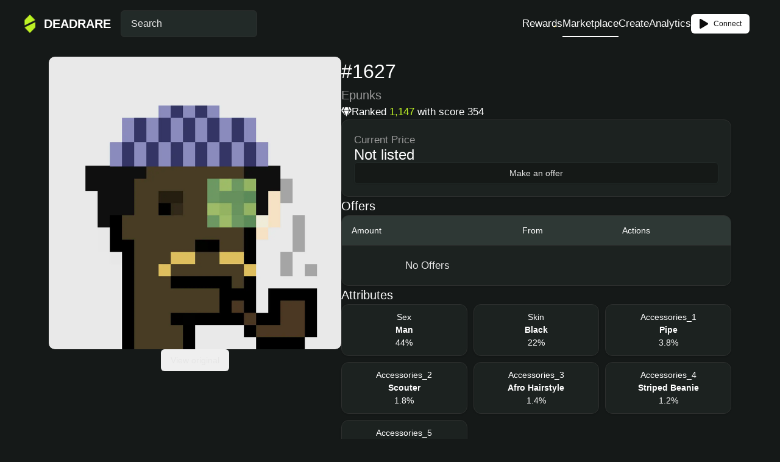

--- FILE ---
content_type: text/html; charset=utf-8
request_url: https://deadrare.io/nft/EPUNKS-46b186-06e2
body_size: 13666
content:
<!DOCTYPE html><html lang="en"><head><meta name="viewport" content="width=device-width" data-next-head=""/><title data-next-head="">#1627 - DEADRARE</title><link rel="icon" href="/favicon.png" type="image/png" data-next-head=""/><meta charSet="utf-8" data-next-head=""/><meta name="description" content="The first NFT Marketplace on the Alephium blockchain. All trades are decentralised and executed via Smart Contracts." data-next-head=""/><meta name="og:title" property="og:title" content="#1627 - DEADRARE" data-next-head=""/><meta name="og:description" property="og:description" content="The first NFT Marketplace on the Alephium blockchain. All trades are decentralised and executed via Smart Contracts." data-next-head=""/><meta property="og:image" content="https://image.deadrare.io?source=https://media.elrond.com/nfts/asset/bafkreiaekfgpw7s7jfzpru67kynsfdnhelef7w2dwokffug6rfzkpvajna&amp;width=500&amp;height=500&amp;fit=cover&amp;position=centre&amp;upscale=true&amp;pixelArt=false" data-next-head=""/><meta property="og:site_name" content="DEADRARE" data-next-head=""/><meta property="og:type" content="website" data-next-head=""/><meta name="twitter:card" content="summary" data-next-head=""/><meta name="twitter:title" content="#1627 - DEADRARE" data-next-head=""/><meta name="twitter:description" content="The first NFT Marketplace on the Alephium blockchain. All trades are decentralised and executed via Smart Contracts." data-next-head=""/><meta name="twitter:image" content="https://image.deadrare.io?source=https://media.elrond.com/nfts/asset/bafkreiaekfgpw7s7jfzpru67kynsfdnhelef7w2dwokffug6rfzkpvajna&amp;width=500&amp;height=500&amp;fit=cover&amp;position=centre&amp;upscale=true&amp;pixelArt=false" data-next-head=""/><meta name="twitter:site" content="DEADRARE" data-next-head=""/><meta name="twitter:creator" content="@DeadRareNft" data-next-head=""/><link rel="preload" as="image" imageSrcSet="/_next/image?url=%2Ffavicon.png&amp;w=32&amp;q=75 1x, /_next/image?url=%2Ffavicon.png&amp;w=64&amp;q=75 2x" data-next-head=""/><link rel="preload" as="image" imageSrcSet="/_next/image?url=https%3A%2F%2Fimage.deadrare.io%3Fsource%3Dhttps%3A%2F%2Fmedia.elrond.com%2Fnfts%2Fasset%2Fbafkreiaekfgpw7s7jfzpru67kynsfdnhelef7w2dwokffug6rfzkpvajna%26width%3D1200%26height%3D1200%26fit%3Dcover%26position%3Dcentre%26upscale%3Dtrue%26pixelArt%3Dfalse&amp;w=640&amp;q=75 640w, /_next/image?url=https%3A%2F%2Fimage.deadrare.io%3Fsource%3Dhttps%3A%2F%2Fmedia.elrond.com%2Fnfts%2Fasset%2Fbafkreiaekfgpw7s7jfzpru67kynsfdnhelef7w2dwokffug6rfzkpvajna%26width%3D1200%26height%3D1200%26fit%3Dcover%26position%3Dcentre%26upscale%3Dtrue%26pixelArt%3Dfalse&amp;w=750&amp;q=75 750w, /_next/image?url=https%3A%2F%2Fimage.deadrare.io%3Fsource%3Dhttps%3A%2F%2Fmedia.elrond.com%2Fnfts%2Fasset%2Fbafkreiaekfgpw7s7jfzpru67kynsfdnhelef7w2dwokffug6rfzkpvajna%26width%3D1200%26height%3D1200%26fit%3Dcover%26position%3Dcentre%26upscale%3Dtrue%26pixelArt%3Dfalse&amp;w=828&amp;q=75 828w, /_next/image?url=https%3A%2F%2Fimage.deadrare.io%3Fsource%3Dhttps%3A%2F%2Fmedia.elrond.com%2Fnfts%2Fasset%2Fbafkreiaekfgpw7s7jfzpru67kynsfdnhelef7w2dwokffug6rfzkpvajna%26width%3D1200%26height%3D1200%26fit%3Dcover%26position%3Dcentre%26upscale%3Dtrue%26pixelArt%3Dfalse&amp;w=1080&amp;q=75 1080w, /_next/image?url=https%3A%2F%2Fimage.deadrare.io%3Fsource%3Dhttps%3A%2F%2Fmedia.elrond.com%2Fnfts%2Fasset%2Fbafkreiaekfgpw7s7jfzpru67kynsfdnhelef7w2dwokffug6rfzkpvajna%26width%3D1200%26height%3D1200%26fit%3Dcover%26position%3Dcentre%26upscale%3Dtrue%26pixelArt%3Dfalse&amp;w=1200&amp;q=75 1200w, /_next/image?url=https%3A%2F%2Fimage.deadrare.io%3Fsource%3Dhttps%3A%2F%2Fmedia.elrond.com%2Fnfts%2Fasset%2Fbafkreiaekfgpw7s7jfzpru67kynsfdnhelef7w2dwokffug6rfzkpvajna%26width%3D1200%26height%3D1200%26fit%3Dcover%26position%3Dcentre%26upscale%3Dtrue%26pixelArt%3Dfalse&amp;w=1920&amp;q=75 1920w, /_next/image?url=https%3A%2F%2Fimage.deadrare.io%3Fsource%3Dhttps%3A%2F%2Fmedia.elrond.com%2Fnfts%2Fasset%2Fbafkreiaekfgpw7s7jfzpru67kynsfdnhelef7w2dwokffug6rfzkpvajna%26width%3D1200%26height%3D1200%26fit%3Dcover%26position%3Dcentre%26upscale%3Dtrue%26pixelArt%3Dfalse&amp;w=2048&amp;q=75 2048w, /_next/image?url=https%3A%2F%2Fimage.deadrare.io%3Fsource%3Dhttps%3A%2F%2Fmedia.elrond.com%2Fnfts%2Fasset%2Fbafkreiaekfgpw7s7jfzpru67kynsfdnhelef7w2dwokffug6rfzkpvajna%26width%3D1200%26height%3D1200%26fit%3Dcover%26position%3Dcentre%26upscale%3Dtrue%26pixelArt%3Dfalse&amp;w=3840&amp;q=75 3840w" imageSizes="100vw" data-next-head=""/><link rel="preconnect" href="https://fonts.gstatic.com" crossorigin="true"/><link rel="preload" as="style" href="https://fonts.googleapis.com/css2?family=Bebas+Neue&amp;display=swap"/><link rel="stylesheet" href="https://fonts.googleapis.com/css2?family=Bebas+Neue&amp;display=swap" media="print"/><noscript><link rel="stylesheet" href="https://fonts.googleapis.com/css2?family=Bebas+Neue&amp;display=swap"/></noscript><script async="" src="https://www.googletagmanager.com/gtag/js?id=G-RFEBB99ZFE"></script><script>
            window.dataLayer = window.dataLayer || [];
            function gtag(){dataLayer.push(arguments);}
            gtag('js', new Date());
            gtag('config', 'G-RFEBB99ZFE', {
              page_path: window.location.pathname,
            });
          </script><link rel="preload" href="/_next/static/css/32374f3ed7ff198f.css" as="style"/><link rel="stylesheet" href="/_next/static/css/32374f3ed7ff198f.css" data-n-g=""/><noscript data-n-css=""></noscript><script defer="" nomodule="" src="/_next/static/chunks/polyfills-42372ed130431b0a.js"></script><script src="/_next/static/chunks/webpack-98e76542b1fb8e60.js" defer=""></script><script src="/_next/static/chunks/framework-b9fd9bcc3ecde907.js" defer=""></script><script src="/_next/static/chunks/main-43ae9666150c3a8c.js" defer=""></script><script src="/_next/static/chunks/pages/_app-2caba29866507914.js" defer=""></script><script src="/_next/static/chunks/44f25b85-81753a62c70d8d40.js" defer=""></script><script src="/_next/static/chunks/2452-03520bb25ed9f931.js" defer=""></script><script src="/_next/static/chunks/5763-66b8b5bfebe24314.js" defer=""></script><script src="/_next/static/chunks/9659-9f4c4047f82bd793.js" defer=""></script><script src="/_next/static/chunks/2228-e423c831a13f59a7.js" defer=""></script><script src="/_next/static/chunks/5735-eed6d9e0d686f129.js" defer=""></script><script src="/_next/static/chunks/7099-a438d045e5e3fec6.js" defer=""></script><script src="/_next/static/chunks/9846-25e522381a0ad15b.js" defer=""></script><script src="/_next/static/chunks/2779-aa7320f35bd79343.js" defer=""></script><script src="/_next/static/chunks/2084-01622257fe9e8f53.js" defer=""></script><script src="/_next/static/chunks/8742-ece379beb988526b.js" defer=""></script><script src="/_next/static/chunks/6767-9645a9447d1e4e06.js" defer=""></script><script src="/_next/static/chunks/5043-49daeb251ff027e2.js" defer=""></script><script src="/_next/static/chunks/pages/nft/%5BnftId%5D-4c2e702ac4e8ba88.js" defer=""></script><script src="/_next/static/UaG4cq94qc_cOGoNfvrxa/_buildManifest.js" defer=""></script><script src="/_next/static/UaG4cq94qc_cOGoNfvrxa/_ssgManifest.js" defer=""></script></head><body><div id="__next"><script>((e,i,s,u,m,a,l,h)=>{let d=document.documentElement,w=["light","dark"];function p(n){(Array.isArray(e)?e:[e]).forEach(y=>{let k=y==="class",S=k&&a?m.map(f=>a[f]||f):m;k?(d.classList.remove(...S),d.classList.add(a&&a[n]?a[n]:n)):d.setAttribute(y,n)}),R(n)}function R(n){h&&w.includes(n)&&(d.style.colorScheme=n)}function c(){return window.matchMedia("(prefers-color-scheme: dark)").matches?"dark":"light"}if(u)p(u);else try{let n=localStorage.getItem(i)||s,y=l&&n==="system"?c():n;p(y)}catch(n){}})("class","theme","dark",null,["light","dark"],null,false,true)</script><div class="w-full flex flex-col flex-1 min-h-screen bg-background"><div class="min-h-screen mb-[60px]"><div class="flex flex-row justify-center"><div class="flex-1 flex flex-col w-full max-w-[1200px]"><div class="fixed bottom-2.5 right-2.5 flex flex-col-reverse z-[9999]"></div><nav class="overflow-hidden flex justify-between items-center my-3 gap-5 lg:mt-4"><nav class="overflow-hidden flex justify-between items-center pl-4 gap-5 lg:pl-0"><a href="/"><div class="h-full flex items-center -ml-1.5 cursor-pointer"><div class="w-[30px] h-[30px]"><span style="box-sizing:border-box;display:inline-block;overflow:hidden;width:initial;height:initial;background:none;opacity:1;border:0;margin:0;padding:0;position:relative;max-width:100%"><span style="box-sizing:border-box;display:block;width:initial;height:initial;background:none;opacity:1;border:0;margin:0;padding:0;max-width:100%"><img style="display:block;max-width:100%;width:initial;height:initial;background:none;opacity:1;border:0;margin:0;padding:0" alt="" aria-hidden="true" src="data:image/svg+xml,%3csvg%20xmlns=%27http://www.w3.org/2000/svg%27%20version=%271.1%27%20width=%2730%27%20height=%2730%27/%3e"/></span><img alt="DEADRARE Emerald" srcSet="/_next/image?url=%2Ffavicon.png&amp;w=32&amp;q=75 1x, /_next/image?url=%2Ffavicon.png&amp;w=64&amp;q=75 2x" src="/_next/image?url=%2Ffavicon.png&amp;w=64&amp;q=75" decoding="async" data-nimg="intrinsic" style="position:absolute;top:0;left:0;bottom:0;right:0;box-sizing:border-box;padding:0;border:none;margin:auto;display:block;width:0;height:0;min-width:100%;max-width:100%;min-height:100%;max-height:100%;object-fit:cover"/></span></div><h4 class="text-xl leading-[150%] font-heading uppercase font-bold ml-2 text-white">Deadrare</h4></div></a><div class="hidden md:block md:w-56 ml-4"><span type="button" aria-haspopup="dialog" aria-expanded="false" aria-controls="radix-:Rj6d6:" data-state="closed"><button class="flex items-center h-11 w-full rounded-md border bg-input px-4 py-2 text-base shadow-sm text-left text-foreground/60 hover:bg-input/90 transition-colors">Search</button></span></div></nav><div class="p-0 hidden flex-row flex-1 justify-end items-center m-0 lg:flex"><ul class="flex flex-row gap-[30px] list-none mr-2.5 items-center"><li class="flex flex-col items-center mt-2.5 max-sm:hidden"><a href="/rewards"><div class="flex text-[17px] text-white"><span class="inline-block relative"><span class="absolute block motion-safe:animate-come-in-out" style="top:35%;left:82%"><svg class="block motion-safe:animate-spin-slow" width="16" height="16" viewBox="0 0 68 68" fill="none"><path d="M26.5 25.5C19.0043 33.3697 0 34 0 34C0 34 19.1013 35.3684 26.5 43.5C33.234 50.901 34 68 34 68C34 68 36.9884 50.7065 44.5 43.5C51.6431 36.647 68 34 68 34C68 34 51.6947 32.0939 44.5 25.5C36.5605 18.2235 34 0 34 0C34 0 33.6591 17.9837 26.5 25.5Z" fill="#efcb17"></path></svg></span><span class="absolute block motion-safe:animate-come-in-out" style="top:46%;left:-18%"><svg class="block motion-safe:animate-spin-slow" width="10" height="10" viewBox="0 0 68 68" fill="none"><path d="M26.5 25.5C19.0043 33.3697 0 34 0 34C0 34 19.1013 35.3684 26.5 43.5C33.234 50.901 34 68 34 68C34 68 36.9884 50.7065 44.5 43.5C51.6431 36.647 68 34 68 34C68 34 51.6947 32.0939 44.5 25.5C36.5605 18.2235 34 0 34 0C34 0 33.6591 17.9837 26.5 25.5Z" fill="#efcb17"></path></svg></span><span class="absolute block motion-safe:animate-come-in-out" style="top:33%;left:99%"><svg class="block motion-safe:animate-spin-slow" width="10" height="10" viewBox="0 0 68 68" fill="none"><path d="M26.5 25.5C19.0043 33.3697 0 34 0 34C0 34 19.1013 35.3684 26.5 43.5C33.234 50.901 34 68 34 68C34 68 36.9884 50.7065 44.5 43.5C51.6431 36.647 68 34 68 34C68 34 51.6947 32.0939 44.5 25.5C36.5605 18.2235 34 0 34 0C34 0 33.6591 17.9837 26.5 25.5Z" fill="#efcb17"></path></svg></span><div class="relative z-[1]">Rewards</div></span></div></a><div class="mt-2 h-0.5 transition-[width] duration-300 bg-white w-0"></div></li><li class="flex flex-col items-center mt-2.5 max-sm:hidden"><a href="/"><div class="flex text-[17px] text-white">Marketplace</div></a><div class="mt-2 h-0.5 transition-[width] duration-300 bg-white w-full"></div></li><li class="flex flex-col items-center mt-2.5 max-sm:hidden"><a href="/creators"><div class="flex text-[17px] text-white">Create</div></a><div class="mt-2 h-0.5 transition-[width] duration-300 bg-white w-0"></div></li><li class="flex flex-col items-center mt-2.5 max-sm:hidden"><a href="/analytics"><div class="flex text-[17px] text-white">Analytics</div></a><div class="mt-2 h-0.5 transition-[width] duration-300 bg-white w-0"></div></li><button class="inline-flex items-center justify-center gap-2 whitespace-nowrap font-medium transition-colors focus-visible:outline-none focus-visible:ring-1 focus-visible:ring-ring disabled:pointer-events-none disabled:opacity-50 [&amp;_svg]:pointer-events-none [&amp;_svg]:size-4 [&amp;_svg]:shrink-0 bg-primary text-primary-foreground shadow-sm hover:bg-primary/90 border border-transparent h-8 rounded-md px-3 text-xs"><svg stroke="currentColor" fill="currentColor" stroke-width="0" viewBox="0 0 448 512" class="mr-2" height="1em" width="1em" xmlns="http://www.w3.org/2000/svg"><path d="M424.4 214.7L72.4 6.6C43.8-10.3 0 6.1 0 47.9V464c0 37.5 40.7 60.1 72.4 41.3l352-208c31.4-18.5 31.5-64.1 0-82.6z"></path></svg>Connect</button></ul></div><div class="flex flex-row items-center gap-5 pr-4 lg:hidden"><div class="h-full flex items-center text-[25px] bg-none border-none cursor-pointer"><svg stroke="currentColor" fill="currentColor" stroke-width="0" viewBox="0 0 512 512" color="#fff" style="color:#fff" height="1em" width="1em" xmlns="http://www.w3.org/2000/svg"><path d="M505 442.7L405.3 343c-4.5-4.5-10.6-7-17-7H372c27.6-35.3 44-79.7 44-128C416 93.1 322.9 0 208 0S0 93.1 0 208s93.1 208 208 208c48.3 0 92.7-16.4 128-44v16.3c0 6.4 2.5 12.5 7 17l99.7 99.7c9.4 9.4 24.6 9.4 33.9 0l28.3-28.3c9.4-9.4 9.4-24.6.1-34zM208 336c-70.7 0-128-57.2-128-128 0-70.7 57.2-128 128-128 70.7 0 128 57.2 128 128 0 70.7-57.2 128-128 128z"></path></svg></div><div class="h-full flex items-center text-[30px] bg-none border-none cursor-pointer"><svg stroke="currentColor" fill="currentColor" stroke-width="0" viewBox="0 0 448 512" color="#fff" style="color:#fff" height="1em" width="1em" xmlns="http://www.w3.org/2000/svg"><path d="M16 132h416c8.837 0 16-7.163 16-16V76c0-8.837-7.163-16-16-16H16C7.163 60 0 67.163 0 76v40c0 8.837 7.163 16 16 16zm0 160h416c8.837 0 16-7.163 16-16v-40c0-8.837-7.163-16-16-16H16c-8.837 0-16 7.163-16 16v40c0 8.837 7.163 16 16 16zm0 160h416c8.837 0 16-7.163 16-16v-40c0-8.837-7.163-16-16-16H16c-8.837 0-16 7.163-16 16v40c0 8.837 7.163 16 16 16z"></path></svg></div></div></nav></div></div><div class="w-full mb-[100px]"><div class="flex flex-row justify-center px-4 md:px-5 lg:px-20"><div class="flex-1 flex flex-col w-full max-w-[1200px]"><div class="w-full mb-[10px]"><nav aria-label="breadcrumb" class="mt-2.5 flex flex-row items-center"><button class="inline-flex items-center justify-center gap-2 whitespace-nowrap font-medium transition-colors focus-visible:outline-none focus-visible:ring-1 focus-visible:ring-ring disabled:pointer-events-none disabled:opacity-50 [&amp;_svg]:pointer-events-none [&amp;_svg]:shrink-0 hover:bg-background-5 rounded-md p-0 h-6 px-3 text-xs [&amp;_svg]:size-8 md:hidden"><svg xmlns="http://www.w3.org/2000/svg" width="24" height="24" viewBox="0 0 24 24" fill="none" stroke="currentColor" stroke-width="2" stroke-linecap="round" stroke-linejoin="round" class="lucide lucide-chevron-left" aria-hidden="true"><path d="m15 18-6-6 6-6"></path></svg></button><div class="flex flex-row items-center [&amp;&gt;*:not(:last-child)]:hidden md:[&amp;&gt;*:not(:last-child)]:flex"></div></nav></div><div class="flex flex-col gap-10"><div class="flex flex-col gap-10 md:flex-row"><div class="md:sticky md:top-5 md:self-start md:flex-[3]"><div class="flex flex-col items-center md:flex-1"><div class="w-full bg-grey-15 rounded-[10px] overflow-hidden"><span style="box-sizing:border-box;display:block;overflow:hidden;width:initial;height:initial;background:none;opacity:1;border:0;margin:0;padding:0;position:relative"><span style="box-sizing:border-box;display:block;width:initial;height:initial;background:none;opacity:1;border:0;margin:0;padding:0;padding-top:100%"></span><img alt="#1627" sizes="100vw" srcSet="/_next/image?url=https%3A%2F%2Fimage.deadrare.io%3Fsource%3Dhttps%3A%2F%2Fmedia.elrond.com%2Fnfts%2Fasset%2Fbafkreiaekfgpw7s7jfzpru67kynsfdnhelef7w2dwokffug6rfzkpvajna%26width%3D1200%26height%3D1200%26fit%3Dcover%26position%3Dcentre%26upscale%3Dtrue%26pixelArt%3Dfalse&amp;w=640&amp;q=75 640w, /_next/image?url=https%3A%2F%2Fimage.deadrare.io%3Fsource%3Dhttps%3A%2F%2Fmedia.elrond.com%2Fnfts%2Fasset%2Fbafkreiaekfgpw7s7jfzpru67kynsfdnhelef7w2dwokffug6rfzkpvajna%26width%3D1200%26height%3D1200%26fit%3Dcover%26position%3Dcentre%26upscale%3Dtrue%26pixelArt%3Dfalse&amp;w=750&amp;q=75 750w, /_next/image?url=https%3A%2F%2Fimage.deadrare.io%3Fsource%3Dhttps%3A%2F%2Fmedia.elrond.com%2Fnfts%2Fasset%2Fbafkreiaekfgpw7s7jfzpru67kynsfdnhelef7w2dwokffug6rfzkpvajna%26width%3D1200%26height%3D1200%26fit%3Dcover%26position%3Dcentre%26upscale%3Dtrue%26pixelArt%3Dfalse&amp;w=828&amp;q=75 828w, /_next/image?url=https%3A%2F%2Fimage.deadrare.io%3Fsource%3Dhttps%3A%2F%2Fmedia.elrond.com%2Fnfts%2Fasset%2Fbafkreiaekfgpw7s7jfzpru67kynsfdnhelef7w2dwokffug6rfzkpvajna%26width%3D1200%26height%3D1200%26fit%3Dcover%26position%3Dcentre%26upscale%3Dtrue%26pixelArt%3Dfalse&amp;w=1080&amp;q=75 1080w, /_next/image?url=https%3A%2F%2Fimage.deadrare.io%3Fsource%3Dhttps%3A%2F%2Fmedia.elrond.com%2Fnfts%2Fasset%2Fbafkreiaekfgpw7s7jfzpru67kynsfdnhelef7w2dwokffug6rfzkpvajna%26width%3D1200%26height%3D1200%26fit%3Dcover%26position%3Dcentre%26upscale%3Dtrue%26pixelArt%3Dfalse&amp;w=1200&amp;q=75 1200w, /_next/image?url=https%3A%2F%2Fimage.deadrare.io%3Fsource%3Dhttps%3A%2F%2Fmedia.elrond.com%2Fnfts%2Fasset%2Fbafkreiaekfgpw7s7jfzpru67kynsfdnhelef7w2dwokffug6rfzkpvajna%26width%3D1200%26height%3D1200%26fit%3Dcover%26position%3Dcentre%26upscale%3Dtrue%26pixelArt%3Dfalse&amp;w=1920&amp;q=75 1920w, /_next/image?url=https%3A%2F%2Fimage.deadrare.io%3Fsource%3Dhttps%3A%2F%2Fmedia.elrond.com%2Fnfts%2Fasset%2Fbafkreiaekfgpw7s7jfzpru67kynsfdnhelef7w2dwokffug6rfzkpvajna%26width%3D1200%26height%3D1200%26fit%3Dcover%26position%3Dcentre%26upscale%3Dtrue%26pixelArt%3Dfalse&amp;w=2048&amp;q=75 2048w, /_next/image?url=https%3A%2F%2Fimage.deadrare.io%3Fsource%3Dhttps%3A%2F%2Fmedia.elrond.com%2Fnfts%2Fasset%2Fbafkreiaekfgpw7s7jfzpru67kynsfdnhelef7w2dwokffug6rfzkpvajna%26width%3D1200%26height%3D1200%26fit%3Dcover%26position%3Dcentre%26upscale%3Dtrue%26pixelArt%3Dfalse&amp;w=3840&amp;q=75 3840w" src="/_next/image?url=https%3A%2F%2Fimage.deadrare.io%3Fsource%3Dhttps%3A%2F%2Fmedia.elrond.com%2Fnfts%2Fasset%2Fbafkreiaekfgpw7s7jfzpru67kynsfdnhelef7w2dwokffug6rfzkpvajna%26width%3D1200%26height%3D1200%26fit%3Dcover%26position%3Dcentre%26upscale%3Dtrue%26pixelArt%3Dfalse&amp;w=3840&amp;q=75" decoding="async" data-nimg="responsive" style="position:absolute;top:0;left:0;bottom:0;right:0;box-sizing:border-box;padding:0;border:none;margin:auto;display:block;width:0;height:0;min-width:100%;max-width:100%;min-height:100%;max-height:100%;object-fit:cover"/></span></div><a href="https://media.elrond.com/nfts/asset/bafkreiaekfgpw7s7jfzpru67kynsfdnhelef7w2dwokffug6rfzkpvajna" target="_blank" rel="noreferrer noopener"><button class="inline-flex items-center justify-center gap-2 whitespace-nowrap rounded-md text-sm font-medium transition-colors focus-visible:outline-none focus-visible:ring-1 focus-visible:ring-ring disabled:pointer-events-none disabled:opacity-50 [&amp;_svg]:pointer-events-none [&amp;_svg]:size-4 [&amp;_svg]:shrink-0 hover:bg-background-5 h-9 px-4 py-2">View original</button></a></div></div><div class="flex flex-col gap-10 md:flex-[4]"><div class="flex flex-col gap-2.5"><h2 class="text-[32px] leading-[150%] font-heading text-white">#1627</h2><a href="/collection/null"><h4 class="text-xl leading-[150%] font-heading text-grey-6">Epunks</h4></a><p class="text-[17px] leading-[150%] text-white"><div class="flex items-center gap-2.5"><svg stroke="currentColor" fill="currentColor" stroke-width="0" viewBox="0 0 576 512" height="1em" width="1em" xmlns="http://www.w3.org/2000/svg"><path d="M485.5 0L576 160H474.9L405.7 0h79.8zm-128 0l69.2 160H149.3L218.5 0h139zm-267 0h79.8l-69.2 160H0L90.5 0zM0 192h100.7l123 251.7c1.5 3.1-2.7 5.9-5 3.3L0 192zm148.2 0h279.6l-137 318.2c-1 2.4-4.5 2.4-5.5 0L148.2 192zm204.1 251.7l123-251.7H576L357.3 446.9c-2.3 2.7-6.5-.1-5-3.2z"></path></svg><div>Ranked <span class="text-green">1,147</span> with score <!-- -->354</div></div></p></div><div class="overflow-hidden rounded-xl bg-card border shadow p-5 flex flex-col gap-5"><div class="flex flex-col gap-2.5"><p class="text-[17px] leading-[150%] text-grey-6">Current Price</p><div class="items-center flex gap-2.5"><h3 class="text-2xl leading-[150%] font-heading text-white leading-none">Not listed</h3></div></div><div class="w-full flex flex-col gap-3 md:flex-row"><div class="md:hidden"><a href="/nft/EPUNKS-46b186-06e2/make-offer"><button class="inline-flex items-center justify-center gap-2 whitespace-nowrap rounded-md text-sm font-medium transition-colors focus-visible:outline-none focus-visible:ring-1 focus-visible:ring-ring disabled:pointer-events-none disabled:opacity-50 [&amp;_svg]:pointer-events-none [&amp;_svg]:size-4 [&amp;_svg]:shrink-0 bg-background-transparent border border-input shadow-sm hover:bg-background-3 h-9 px-4 py-2 w-full">Make an offer</button></a></div><div class="hidden md:block flex-1"><span type="button" aria-haspopup="dialog" aria-expanded="false" aria-controls="radix-:R26ijad6:" data-state="closed"><button class="inline-flex items-center justify-center gap-2 whitespace-nowrap rounded-md text-sm font-medium transition-colors focus-visible:outline-none focus-visible:ring-1 focus-visible:ring-ring disabled:pointer-events-none disabled:opacity-50 [&amp;_svg]:pointer-events-none [&amp;_svg]:size-4 [&amp;_svg]:shrink-0 bg-background-transparent border border-input shadow-sm hover:bg-background-3 h-9 px-4 py-2 w-full">Make an offer</button></span></div></div></div><div class="flex flex-col gap-2.5"><h4 class="text-xl leading-[150%] font-heading text-white">Offers</h4><div class="flex max-sm:flex-nowrap max-sm:overflow-x-auto max-sm:[-webkit-overflow-scrolling:touch] max-sm:[-ms-overflow-style:-ms-autohiding-scrollbar] max-sm:[&amp;::-webkit-scrollbar]:hidden max-sm:[&amp;&gt;*]:flex-[0_0_auto] md:w-full"><div class="w-full min-w-full"><div class="hidden md:block"><div class="overflow-hidden rounded-xl bg-card border shadow p-0"><div class="relative w-full overflow-auto"><table class="w-full caption-bottom text-base"><thead class="[&amp;_tr]:border-b hidden md:table-header-group"><tr class="border-b transition-colors hover:bg-background-3 data-[state=selected]:bg-background-3 cursor-pointer"><th class="h-12 px-4 text-sm text-left align-middle font-medium text-white bg-background-4 [&amp;:has([role=checkbox])]:pr-0 first:rounded-tl-lg last:rounded-tr-lg">Amount</th><th class="h-12 px-4 text-sm text-left align-middle font-medium text-white bg-background-4 [&amp;:has([role=checkbox])]:pr-0 first:rounded-tl-lg last:rounded-tr-lg">From</th><th class="h-12 px-4 text-sm text-left align-middle font-medium text-white bg-background-4 [&amp;:has([role=checkbox])]:pr-0 first:rounded-tl-lg last:rounded-tr-lg">Actions</th></tr></thead><tbody class="[&amp;_tr:last-child]:border-0"><p class="text-[17px] leading-[150%] text-white-text text-center flex justify-center p-5">No Offers</p></tbody></table></div></div></div><div class="md:hidden"><div class="overflow-hidden rounded-xl bg-card border shadow p-5 flex flex-col gap-5"><p class="text-[17px] leading-[150%] text-white-text text-center flex justify-center p-5">No Offers</p></div></div></div></div></div><div class="flex flex-col gap-2.5"><h4 class="text-xl leading-[150%] font-heading text-white">Attributes</h4><div class="grid grid-cols-2 auto-rows-[1fr_1fr] gap-2.5 md:grid-cols-3 md:auto-rows-[1fr_1fr_1fr]"><div class="flex min-w-0"><div class="rounded-xl bg-card border shadow w-full flex flex-col items-center box-border p-2.5 overflow-hidden"><p class="text-sm leading-[150%] text-white text-center overflow-hidden text-ellipsis line-clamp-1">Sex</p><p class="text-sm leading-[150%] text-white text-center font-bold overflow-hidden text-ellipsis line-clamp-1">Man</p><p class="text-sm leading-[150%] text-white text-center overflow-hidden text-ellipsis line-clamp-1">44%</p></div></div><div class="flex min-w-0"><div class="rounded-xl bg-card border shadow w-full flex flex-col items-center box-border p-2.5 overflow-hidden"><p class="text-sm leading-[150%] text-white text-center overflow-hidden text-ellipsis line-clamp-1">Skin</p><p class="text-sm leading-[150%] text-white text-center font-bold overflow-hidden text-ellipsis line-clamp-1">Black</p><p class="text-sm leading-[150%] text-white text-center overflow-hidden text-ellipsis line-clamp-1">22%</p></div></div><div class="flex min-w-0"><div class="rounded-xl bg-card border shadow w-full flex flex-col items-center box-border p-2.5 overflow-hidden"><p class="text-sm leading-[150%] text-white text-center overflow-hidden text-ellipsis line-clamp-1">Accessories_1</p><p class="text-sm leading-[150%] text-white text-center font-bold overflow-hidden text-ellipsis line-clamp-1">Pipe</p><p class="text-sm leading-[150%] text-white text-center overflow-hidden text-ellipsis line-clamp-1">3.8%</p></div></div><div class="flex min-w-0"><div class="rounded-xl bg-card border shadow w-full flex flex-col items-center box-border p-2.5 overflow-hidden"><p class="text-sm leading-[150%] text-white text-center overflow-hidden text-ellipsis line-clamp-1">Accessories_2</p><p class="text-sm leading-[150%] text-white text-center font-bold overflow-hidden text-ellipsis line-clamp-1">Scouter</p><p class="text-sm leading-[150%] text-white text-center overflow-hidden text-ellipsis line-clamp-1">1.8%</p></div></div><div class="flex min-w-0"><div class="rounded-xl bg-card border shadow w-full flex flex-col items-center box-border p-2.5 overflow-hidden"><p class="text-sm leading-[150%] text-white text-center overflow-hidden text-ellipsis line-clamp-1">Accessories_3</p><p class="text-sm leading-[150%] text-white text-center font-bold overflow-hidden text-ellipsis line-clamp-1">Afro Hairstyle</p><p class="text-sm leading-[150%] text-white text-center overflow-hidden text-ellipsis line-clamp-1">1.4%</p></div></div><div class="flex min-w-0"><div class="rounded-xl bg-card border shadow w-full flex flex-col items-center box-border p-2.5 overflow-hidden"><p class="text-sm leading-[150%] text-white text-center overflow-hidden text-ellipsis line-clamp-1">Accessories_4</p><p class="text-sm leading-[150%] text-white text-center font-bold overflow-hidden text-ellipsis line-clamp-1">Striped Beanie</p><p class="text-sm leading-[150%] text-white text-center overflow-hidden text-ellipsis line-clamp-1">1.2%</p></div></div><div class="flex min-w-0"><div class="rounded-xl bg-card border shadow w-full flex flex-col items-center box-border p-2.5 overflow-hidden"><p class="text-sm leading-[150%] text-white text-center overflow-hidden text-ellipsis line-clamp-1">Accessories_5</p><p class="text-sm leading-[150%] text-white text-center font-bold overflow-hidden text-ellipsis line-clamp-1">Small Moustache</p><p class="text-sm leading-[150%] text-white text-center overflow-hidden text-ellipsis line-clamp-1">0.89%</p></div></div></div></div><div class="flex flex-col gap-2.5"><h4 class="text-xl leading-[150%] font-heading text-white">Details</h4><div class="overflow-hidden rounded-xl bg-card border shadow p-0"><div class="relative w-full overflow-auto"><table class="w-full caption-bottom text-base"><tbody class="[&amp;_tr:last-child]:border-0"><tr class="border-b transition-colors hover:bg-background-3 data-[state=selected]:bg-background-3 cursor-pointer"><td class="p-3 align-middle [&amp;:has([role=checkbox])]:pr-0"><p class="text-[17px] leading-[150%] text-white-text">Owner</p></td><td class="p-3 align-middle [&amp;:has([role=checkbox])]:pr-0"><p class="text-[17px] leading-[150%] text-white-text"><a href="https://explorer.alephium.org/addresses/erd1ng05vf0ks97n90j44utknlay4mcjchpvhuljamkge9x084w48aqqen59kd" target="_blank" rel="noreferrer" class="text-link">erd1ng05...qqen59kd</a></p></td></tr><tr class="border-b transition-colors hover:bg-background-3 data-[state=selected]:bg-background-3 cursor-pointer"><td class="p-3 align-middle [&amp;:has([role=checkbox])]:pr-0"><p class="text-[17px] leading-[150%] text-white-text">Contract</p></td><td class="p-3 align-middle [&amp;:has([role=checkbox])]:pr-0"><p class="text-[17px] leading-[150%] text-white-text"><a href="https://explorer.alephium.org/addresses/EPUNKS-46b186" target="_blank" rel="noreferrer" class="text-link">EPUNKS...46b186</a></p></td></tr><tr class="border-b transition-colors hover:bg-background-3 data-[state=selected]:bg-background-3 cursor-pointer"><td class="p-3 align-middle [&amp;:has([role=checkbox])]:pr-0"><p class="text-[17px] leading-[150%] text-white-text">Contract Version</p></td><td class="p-3 align-middle [&amp;:has([role=checkbox])]:pr-0"><p class="text-[17px] leading-[150%] text-white-text">Custom</p></td></tr><tr class="border-b transition-colors hover:bg-background-3 data-[state=selected]:bg-background-3 cursor-pointer"><td class="p-3 align-middle [&amp;:has([role=checkbox])]:pr-0"><p class="text-[17px] leading-[150%] text-white-text">Artist Royalties</p></td><td class="p-3 align-middle [&amp;:has([role=checkbox])]:pr-0"><p class="text-[17px] leading-[150%] text-white-text">0.1<!-- -->%</p></td></tr><tr class="border-b transition-colors hover:bg-background-3 data-[state=selected]:bg-background-3 cursor-pointer"><td class="p-3 align-middle [&amp;:has([role=checkbox])]:pr-0"><p class="text-[17px] leading-[150%] text-white-text">Marketplace Fee</p></td><td class="p-3 align-middle [&amp;:has([role=checkbox])]:pr-0"><p class="text-[17px] leading-[150%] text-white-text">2<!-- -->%</p></td></tr><tr class="border-b transition-colors hover:bg-background-3 data-[state=selected]:bg-background-3 cursor-pointer"><td class="p-3 align-middle [&amp;:has([role=checkbox])]:pr-0"><p class="text-[17px] leading-[150%] text-white-text">Listing Fees</p></td><td class="p-3 align-middle [&amp;:has([role=checkbox])]:pr-0"><p class="text-[17px] leading-[150%] text-white-text">Free!</p></td></tr></tbody></table></div></div></div></div></div><div class="flex flex-col mt-5 gap-5"><div class="max-sm:flex-nowrap max-sm:overflow-x-auto max-sm:[-webkit-overflow-scrolling:touch] max-sm:[-ms-overflow-style:-ms-autohiding-scrollbar] max-sm:[&amp;::-webkit-scrollbar]:hidden max-sm:[&amp;&gt;*]:flex-[0_0_auto] md:w-full flex gap-[30px] justify-center w-full"><div dir="ltr" data-orientation="horizontal"><div role="tablist" aria-orientation="horizontal" class="inline-flex h-9 items-center justify-center rounded-lg bg-muted p-1 text-muted-foreground" tabindex="-1" data-orientation="horizontal" style="outline:none"><button type="button" role="tab" aria-selected="true" aria-controls="radix-:Rdad6:-content-sales" data-state="active" id="radix-:Rdad6:-trigger-sales" class="inline-flex items-center justify-center whitespace-nowrap rounded-md px-3 py-1 text-sm font-medium ring-offset-background transition-all focus-visible:outline-none focus-visible:ring-2 focus-visible:ring-ring focus-visible:ring-offset-2 disabled:pointer-events-none disabled:opacity-50 data-[state=active]:bg-background-5 data-[state=active]:text-foreground data-[state=active]:shadow" tabindex="-1" data-orientation="horizontal" data-radix-collection-item="">💰 Sales</button><button type="button" role="tab" aria-selected="false" aria-controls="radix-:Rdad6:-content-activity" data-state="inactive" id="radix-:Rdad6:-trigger-activity" class="inline-flex items-center justify-center whitespace-nowrap rounded-md px-3 py-1 text-sm font-medium ring-offset-background transition-all focus-visible:outline-none focus-visible:ring-2 focus-visible:ring-ring focus-visible:ring-offset-2 disabled:pointer-events-none disabled:opacity-50 data-[state=active]:bg-background-5 data-[state=active]:text-foreground data-[state=active]:shadow" tabindex="-1" data-orientation="horizontal" data-radix-collection-item="">⚡ Activity</button></div></div></div><div class="md:hidden"><div class="min-w-full"><div class="overflow-hidden rounded-xl bg-card border shadow p-0"><p class="text-[17px] leading-[150%] text-white-text w-full py-5 text-center">No sales history</p></div></div></div><div class="hidden md:block"><div class="flex max-sm:flex-nowrap max-sm:overflow-x-auto max-sm:[-webkit-overflow-scrolling:touch] max-sm:[-ms-overflow-style:-ms-autohiding-scrollbar] max-sm:[&amp;::-webkit-scrollbar]:hidden max-sm:[&amp;&gt;*]:flex-[0_0_auto] md:w-full"><div class="min-w-full"><div class="overflow-hidden rounded-xl bg-card border shadow p-0"><div class="relative w-full overflow-auto"><table class="w-full caption-bottom text-base"><thead class="[&amp;_tr]:border-b"><tr class="border-b transition-colors hover:bg-background-3 data-[state=selected]:bg-background-3 cursor-pointer"><th class="h-12 px-4 text-sm text-left align-middle font-medium text-white bg-background-4 [&amp;:has([role=checkbox])]:pr-0 first:rounded-tl-lg last:rounded-tr-lg w-10"></th><th class="h-12 px-4 text-sm text-left align-middle font-medium text-white bg-background-4 [&amp;:has([role=checkbox])]:pr-0 first:rounded-tl-lg last:rounded-tr-lg">Name</th><th class="h-12 px-4 text-sm text-left align-middle font-medium text-white bg-background-4 [&amp;:has([role=checkbox])]:pr-0 first:rounded-tl-lg last:rounded-tr-lg">Price</th><th class="h-12 px-4 text-sm text-left align-middle font-medium text-white bg-background-4 [&amp;:has([role=checkbox])]:pr-0 first:rounded-tl-lg last:rounded-tr-lg">From</th><th class="h-12 px-4 text-sm text-left align-middle font-medium text-white bg-background-4 [&amp;:has([role=checkbox])]:pr-0 first:rounded-tl-lg last:rounded-tr-lg">To</th><th class="h-12 px-4 text-sm text-left align-middle font-medium text-white bg-background-4 [&amp;:has([role=checkbox])]:pr-0 first:rounded-tl-lg last:rounded-tr-lg">Transaction</th><th class="h-12 px-4 text-sm text-left align-middle font-medium text-white bg-background-4 [&amp;:has([role=checkbox])]:pr-0 first:rounded-tl-lg last:rounded-tr-lg">Time</th></tr></thead><tbody class="[&amp;_tr:last-child]:border-0"><tr class="border-b transition-colors hover:bg-background-3 data-[state=selected]:bg-background-3 cursor-pointer"><td colSpan="7" class="text-[17px] leading-[150%] text-white-text w-full py-5 text-center">No sales history</td></tr></tbody></table></div></div></div></div></div><div class="mt-10 w-full flex justify-center"><button class="inline-flex items-center justify-center gap-2 whitespace-nowrap rounded-md text-sm font-medium transition-colors focus-visible:outline-none focus-visible:ring-1 focus-visible:ring-ring disabled:pointer-events-none disabled:opacity-50 [&amp;_svg]:pointer-events-none [&amp;_svg]:size-4 [&amp;_svg]:shrink-0 bg-primary text-primary-foreground shadow-sm hover:bg-primary/90 border border-transparent h-9 px-4 py-2">Load more</button></div></div></div></div></div></div></div><footer class="py-12 text-black-text bg-grey-15 border-t border-grey-05"><div class="flex flex-row justify-center px-4 md:px-5 lg:px-20"><div class="flex-1 flex flex-col w-full max-w-[1200px]"><div class="flex-1 flex flex-col md:flex-col justify-between"><div class="flex flex-col items-center md:items-start md:flex-row md:justify-between"><div class="flex flex-col md:flex-row"><div class="flex flex-col mb-8 pb-8 w-full items-center md:items-start md:border-b-0 md:w-auto md:mr-24"><p class="text-[17px] leading-[150%] text-green">Deadrare</p><div class="mt-5"><a href="/"><p class="text-[17px] leading-[150%] text-white-text">Marketplace</p></a></div><div class="mt-5"><a href="/leaderboard"><p class="text-[17px] leading-[150%] text-white-text">Leaderboard</p></a></div><div class="mt-5"><a href="/analytics"><p class="text-[17px] leading-[150%] text-white-text">Analytics</p></a></div><div class="mt-5"><a href="/my-wallet"><p class="text-[17px] leading-[150%] text-white-text">My Collection</p></a></div><div class="mt-5"><a href="https://docs.deadrare.io" target="_blank" rel="noreferrer noopener"><p class="text-[17px] leading-[150%] text-white-text">Docs</p></a></div><div class="mt-5"><a href="https://docs.deadrare.io/community/faqs/users" target="_blank" rel="noreferrer noopener"><p class="text-[17px] leading-[150%] text-white-text">FAQs</p></a></div></div><div class="flex flex-col mb-8 pb-8 w-full items-center md:items-start md:border-b-0 md:w-auto md:mr-24"><p class="text-[17px] leading-[150%] text-green">Creators</p><div class="mt-5"><a href="/collection/new"><p class="text-[17px] leading-[150%] text-white-text">External Listing</p></a></div><div class="mt-5"><a href="/collection/create"><p class="text-[17px] leading-[150%] text-white-text">Collection Generator</p></a></div><div class="mt-5"><a href="https://docs.deadrare.io/creators/minting-a-collection" target="_blank" rel="noreferrer noopener"><p class="text-[17px] leading-[150%] text-white-text">Minting Guide</p></a></div><div class="mt-5"><a href="/convert"><p class="text-[17px] leading-[150%] text-white-text">Address Convertor</p></a></div></div><div class="flex flex-col mb-8 pb-8 w-full items-center md:items-start md:border-b-0 md:w-auto md:mr-24"><p class="text-[17px] leading-[150%] text-green">Legal</p><div class="mt-5"><a href="https://docs.deadrare.io/legal/privacy-policy" target="_blank" rel="noreferrer noopener"><p class="text-[17px] leading-[150%] text-white-text">Privacy Policy</p></a></div><div class="mt-5"><a href="https://docs.deadrare.io/legal/terms-of-service" target="_blank" rel="noreferrer noopener"><p class="text-[17px] leading-[150%] text-white-text">Terms of Service</p></a></div></div></div><div class="relative w-[100px] h-[100px] mt-12 mb-20 md:mt-0"><span style="box-sizing:border-box;display:block;overflow:hidden;width:initial;height:initial;background:none;opacity:1;border:0;margin:0;padding:0;position:absolute;top:0;left:0;bottom:0;right:0"><img alt="DEADRARE Logo" src="[data-uri]" decoding="async" data-nimg="fill" style="position:absolute;top:0;left:0;bottom:0;right:0;box-sizing:border-box;padding:0;border:none;margin:auto;display:block;width:0;height:0;min-width:100%;max-width:100%;min-height:100%;max-height:100%;object-fit:contain"/><noscript><img alt="DEADRARE Logo" loading="lazy" decoding="async" data-nimg="fill" style="position:absolute;top:0;left:0;bottom:0;right:0;box-sizing:border-box;padding:0;border:none;margin:auto;display:block;width:0;height:0;min-width:100%;max-width:100%;min-height:100%;max-height:100%;object-fit:contain" sizes="100vw" srcSet="/_next/image?url=%2Ffavicon.png&amp;w=640&amp;q=75 640w, /_next/image?url=%2Ffavicon.png&amp;w=750&amp;q=75 750w, /_next/image?url=%2Ffavicon.png&amp;w=828&amp;q=75 828w, /_next/image?url=%2Ffavicon.png&amp;w=1080&amp;q=75 1080w, /_next/image?url=%2Ffavicon.png&amp;w=1200&amp;q=75 1200w, /_next/image?url=%2Ffavicon.png&amp;w=1920&amp;q=75 1920w, /_next/image?url=%2Ffavicon.png&amp;w=2048&amp;q=75 2048w, /_next/image?url=%2Ffavicon.png&amp;w=3840&amp;q=75 3840w" src="/_next/image?url=%2Ffavicon.png&amp;w=3840&amp;q=75"/></noscript></span></div></div><div class="flex flex-col items-center md:flex-row md:text-left md:justify-between"><div class="flex flex-col items-center md:flex-row md:w-full md:justify-between"><div class="flex mt-5 md:mr-5 md:mt-0"><a href="https://twitter.com/DeadRareNFT"><div class="text-[28px] mx-2.5 md:ml-0 md:mr-5"><svg stroke="currentColor" fill="currentColor" stroke-width="0" viewBox="0 0 512 512" color="var(--white-text)" style="color:var(--white-text)" height="1em" width="1em" xmlns="http://www.w3.org/2000/svg"><path d="M459.37 151.716c.325 4.548.325 9.097.325 13.645 0 138.72-105.583 298.558-298.558 298.558-59.452 0-114.68-17.219-161.137-47.106 8.447.974 16.568 1.299 25.34 1.299 49.055 0 94.213-16.568 130.274-44.832-46.132-.975-84.792-31.188-98.112-72.772 6.498.974 12.995 1.624 19.818 1.624 9.421 0 18.843-1.3 27.614-3.573-48.081-9.747-84.143-51.98-84.143-102.985v-1.299c13.969 7.797 30.214 12.67 47.431 13.319-28.264-18.843-46.781-51.005-46.781-87.391 0-19.492 5.197-37.36 14.294-52.954 51.655 63.675 129.3 105.258 216.365 109.807-1.624-7.797-2.599-15.918-2.599-24.04 0-57.828 46.782-104.934 104.934-104.934 30.213 0 57.502 12.67 76.67 33.137 23.715-4.548 46.456-13.32 66.599-25.34-7.798 24.366-24.366 44.833-46.132 57.827 21.117-2.273 41.584-8.122 60.426-16.243-14.292 20.791-32.161 39.308-52.628 54.253z"></path></svg></div></a><a href="http://discord.gg/nX3RFCNazK"><div class="text-[28px] mx-2.5 md:ml-0 md:mr-5"><svg stroke="currentColor" fill="currentColor" stroke-width="0" viewBox="0 0 640 512" color="var(--white-text)" style="color:var(--white-text)" height="1em" width="1em" xmlns="http://www.w3.org/2000/svg"><path d="M524.531,69.836a1.5,1.5,0,0,0-.764-.7A485.065,485.065,0,0,0,404.081,32.03a1.816,1.816,0,0,0-1.923.91,337.461,337.461,0,0,0-14.9,30.6,447.848,447.848,0,0,0-134.426,0,309.541,309.541,0,0,0-15.135-30.6,1.89,1.89,0,0,0-1.924-.91A483.689,483.689,0,0,0,116.085,69.137a1.712,1.712,0,0,0-.788.676C39.068,183.651,18.186,294.69,28.43,404.354a2.016,2.016,0,0,0,.765,1.375A487.666,487.666,0,0,0,176.02,479.918a1.9,1.9,0,0,0,2.063-.676A348.2,348.2,0,0,0,208.12,430.4a1.86,1.86,0,0,0-1.019-2.588,321.173,321.173,0,0,1-45.868-21.853,1.885,1.885,0,0,1-.185-3.126c3.082-2.309,6.166-4.711,9.109-7.137a1.819,1.819,0,0,1,1.9-.256c96.229,43.917,200.41,43.917,295.5,0a1.812,1.812,0,0,1,1.924.233c2.944,2.426,6.027,4.851,9.132,7.16a1.884,1.884,0,0,1-.162,3.126,301.407,301.407,0,0,1-45.89,21.83,1.875,1.875,0,0,0-1,2.611,391.055,391.055,0,0,0,30.014,48.815,1.864,1.864,0,0,0,2.063.7A486.048,486.048,0,0,0,610.7,405.729a1.882,1.882,0,0,0,.765-1.352C623.729,277.594,590.933,167.465,524.531,69.836ZM222.491,337.58c-28.972,0-52.844-26.587-52.844-59.239S193.056,219.1,222.491,219.1c29.665,0,53.306,26.82,52.843,59.239C275.334,310.993,251.924,337.58,222.491,337.58Zm195.38,0c-28.971,0-52.843-26.587-52.843-59.239S388.437,219.1,417.871,219.1c29.667,0,53.307,26.82,52.844,59.239C470.715,310.993,447.538,337.58,417.871,337.58Z"></path></svg></div></a></div><div class="flex justify-center mt-2.5 md:mt-0 md:justify-end"><p class="text-[17px] leading-[150%] text-white-text text-center">© 2024 DEADRARE</p></div></div></div></div></div></div></footer></div><div role="region" aria-label="Notifications (F8)" tabindex="-1" style="pointer-events:none"><ol tabindex="-1" class="fixed top-0 z-[100] flex max-h-screen w-full flex-col-reverse p-4 sm:bottom-0 sm:right-0 sm:top-auto sm:flex-col md:max-w-[420px]"></ol></div></div><script id="__NEXT_DATA__" type="application/json">{"props":{"pageProps":{"apolloState":{"ListingField:164":{"__typename":"ListingField","name":"Epunks","id":"164","collectionTicker":"EPUNKS-46b186","slug":null,"description":"Epunks, a collection of 3141 generated ePunks, including Special ePunks, is the first collection minted on Elrond (now known as MultiversX)","imageUrl":"https://storage.googleapis.com/deadrare-bucket-production/e1ffa743-7343-4602-950f-da57785a28eb.png","launchpad":null,"imageRatio":null,"marketplaceApproved":true,"marketplaceApprovedDate":"2022-01-19T01:29:53.278463+00:00","isParentCollection":false,"totalVolume":7222.898793598556,"weeklyVolume":2.19,"dailyVolume":0,"weeklyChange":0,"dailyChange":0,"floorPrice":0.95,"rank":17,"showBadges":false,"mintPrice":null,"supply":null,"twitterLink":"https://twitter.com/ElrondPunks","discordLink":"https://discord.gg/tErFtaajRD","websiteLink":"https://elrondpunks.com/","pixelArt":false,"contractVersion":null,"stats":{"__typename":"AllStatsField","allTimeStats":{"__typename":"StatsField","totalSales":2601,"totalPrice":7.222898793598556e+21,"averagePrice":2776969932179376000,"highestPrice":125000000000000000000},"weekStats":null}},"CachedNftField:EPUNKS-46b186-06e2":{"__typename":"CachedNftField","id":"EPUNKS-46b186-06e2","name":"#1627","collection":"EPUNKS-46b186","attributes":"[{\"traitType\":\"Sex\",\"value\":\"Man\"},{\"traitType\":\"Skin\",\"value\":\"Black\"},{\"traitType\":\"Accessories_1\",\"value\":\"Pipe\"},{\"traitType\":\"Accessories_2\",\"value\":\"Scouter\"},{\"traitType\":\"Accessories_3\",\"value\":\"Afro Hairstyle\"},{\"traitType\":\"Accessories_4\",\"value\":\"Striped Beanie\"},{\"traitType\":\"Accessories_5\",\"value\":\"Small Moustache\"}]","nonce":1762,"url":"https://media.elrond.com/nfts/asset/bafkreiaekfgpw7s7jfzpru67kynsfdnhelef7w2dwokffug6rfzkpvajna","royalties":10,"creator":"erd1s3wyfghqf8whx5mymz2jlmjuk2l42cnku7cn72kn4sp6hma8eu7qrkt3v8","rank":1147,"score":354.1727718891194,"badge":null,"earnRate":null,"listing":{"__ref":"ListingField:164"},"owners":[{"__typename":"OwnerField","address":"erd1ng05vf0ks97n90j44utknlay4mcjchpvhuljamkge9x084w48aqqen59kd","addressLinkedName":null,"balance":"1"}]},"ROOT_QUERY":{"__typename":"Query","cachedNftDetail({\"nftId\":\"EPUNKS-46b186-06e2\"})":{"__ref":"CachedNftField:EPUNKS-46b186-06e2"},"listTrades({\"filters\":{\"collection\":\"EPUNKS-46b186\",\"nftNonce\":\"1762\",\"traits\":[]},\"pagination\":{\"limit\":1,\"offset\":0},\"sort\":\"HIGHEST_PRICE\"})":{"__typename":"ListTradesField","count":0,"results":[]},"listOpenOffers({\"filters\":{\"blockchain\":\"ALEPHIUM\",\"nftId\":\"EPUNKS-46b186-06e2\"},\"pagination\":{\"limit\":10,\"offset\":0},\"sort\":\"HIGHEST_PRICE\"})":{"__typename":"ListOpenOffersField","results":[],"count":0},"listSales({\"filters\":{\"blockchain\":\"ALEPHIUM\",\"collection\":\"EPUNKS-46b186\",\"nftId\":\"EPUNKS-46b186-06e2\"},\"pagination\":{\"limit\":20}})":{"__typename":"ListSalesField","results":[],"count":2},"listingDetail({\"collectionTicker\":\"EPUNKS-46b186\"})":{"__ref":"ListingField:164"},"collectionRarities({\"collectionTicker\":\"EPUNKS-46b186\"})":[{"__typename":"RarityField","layer":"Accessories_2","traits":[{"__typename":"TraitCountField","key":"3D Glasses","count":0.017828716969118114},{"__typename":"TraitCountField","key":"6ix9ine Hairstyle","count":0.0006367398917542184},{"__typename":"TraitCountField","key":"6Ix9Ine Hairstyle","count":0.0003183699458771092},{"__typename":"TraitCountField","key":"Afro Hairstyle","count":0.01623686723973257},{"__typename":"TraitCountField","key":"Airpods","count":0.025787965616045846},{"__typename":"TraitCountField","key":"Aviator Helmet","count":0.004457179242279528},{"__typename":"TraitCountField","key":"Baldness","count":0.0028653295128939827},{"__typename":"TraitCountField","key":"Bandana","count":0.008277618592804839},{"__typename":"TraitCountField","key":"Baseball Cap","count":0.0070041388092964025},{"__typename":"TraitCountField","key":"Beanie","count":0.004457179242279528},{"__typename":"TraitCountField","key":"Beats Headphones","count":0.011461318051575931},{"__typename":"TraitCountField","key":"Beer Cap","count":0.005093919134033747},{"__typename":"TraitCountField","key":"Big Beard","count":0.0066857688634192934},{"__typename":"TraitCountField","key":"Big Moustache","count":0.003183699458771092},{"__typename":"TraitCountField","key":"Bindi","count":0.008914358484559057},{"__typename":"TraitCountField","key":"Black Bowl Cut","count":0.0012734797835084368},{"__typename":"TraitCountField","key":"Black Party Glasses","count":0.0035020694046482012},{"__typename":"TraitCountField","key":"Blond Bowl Cut","count":0.0003183699458771092},{"__typename":"TraitCountField","key":"Bowl Cut","count":0.01687360713148679},{"__typename":"TraitCountField","key":"Bucket Hat","count":0.005412289079910856},{"__typename":"TraitCountField","key":"Cigar","count":0.003183699458771092},{"__typename":"TraitCountField","key":"Cigarette","count":0.0035020694046482012},{"__typename":"TraitCountField","key":"Clown Nose","count":0.007640878701050621},{"__typename":"TraitCountField","key":"Cop Hat","count":0.0025469595670168737},{"__typename":"TraitCountField","key":"Cowboy Hat","count":0.0066857688634192934},{"__typename":"TraitCountField","key":"Crack Pipe","count":0.0012734797835084368},{"__typename":"TraitCountField","key":"Cyborg","count":0.0006367398917542184},{"__typename":"TraitCountField","key":"Dbz Scouter","count":0.005093919134033747},{"__typename":"TraitCountField","key":"DBZ Scouter","count":0.0019102196752626551},{"__typename":"TraitCountField","key":"Diamond Earring","count":0.025469595670168738},{"__typename":"TraitCountField","key":"Dreadlocks","count":0.01687360713148679},{"__typename":"TraitCountField","key":"Emo Rock Hairstyle","count":0.0035020694046482012},{"__typename":"TraitCountField","key":"Goatee","count":0.003183699458771092},{"__typename":"TraitCountField","key":"Gold Chain","count":0.029608404966571154},{"__typename":"TraitCountField","key":"Gold Earring","count":0.01973893664438077},{"__typename":"TraitCountField","key":"Half Cyborg","count":0.012734797835084369},{"__typename":"TraitCountField","key":"Half-shaved Long Hair","count":0.014008277618592805},{"__typename":"TraitCountField","key":"Half-Shaved Long Hair","count":0.0009551098376313276},{"__typename":"TraitCountField","key":"Headband","count":0.013689907672715695},{"__typename":"TraitCountField","key":"Helix Cap","count":0.004138809296402419},{"__typename":"TraitCountField","key":"High Top Hairstyle","count":0.01878382680674944},{"__typename":"TraitCountField","key":"Hood","count":0.0035020694046482012},{"__typename":"TraitCountField","key":"Horseshoe Moustache","count":0.0057306590257879654},{"__typename":"TraitCountField","key":"Kim Jong-Un Hairstyle","count":0.021649156319643426},{"__typename":"TraitCountField","key":"Laurel Wreath","count":0.012098057943330149},{"__typename":"TraitCountField","key":"Lipstick","count":0.0038204393505253103},{"__typename":"TraitCountField","key":"Long Blond Hair","count":0.013053167780961477},{"__typename":"TraitCountField","key":"Long Hair","count":0.014645017510347023},{"__typename":"TraitCountField","key":"Long White Hair","count":0.012416427889207259},{"__typename":"TraitCountField","key":"Mask","count":0.00795924864692773},{"__typename":"TraitCountField","key":"Messy Hair","count":0.015600127347978351},{"__typename":"TraitCountField","key":"Mickey Ears","count":0.0006367398917542184},{"__typename":"TraitCountField","key":"Mohawk","count":0.012416427889207259},{"__typename":"TraitCountField","key":"Monocle","count":0.018465456860872333},{"__typename":"TraitCountField","key":"Natural Hairstyle","count":0.018465456860872333},{"__typename":"TraitCountField","key":"Natural Short Hair","count":0.0003183699458771092},{"__typename":"TraitCountField","key":"Outlines","count":0.02451448583253741},{"__typename":"TraitCountField","key":"Painted Party Glasses","count":0.006367398917542184},{"__typename":"TraitCountField","key":"Party Glasses","count":0.015600127347978351},{"__typename":"TraitCountField","key":"Party Hat","count":0.010506208213944603},{"__typename":"TraitCountField","key":"Pigtails","count":0.010824578159821713},{"__typename":"TraitCountField","key":"Pipe","count":0.0035020694046482012},{"__typename":"TraitCountField","key":"Police Cap","count":0.0028653295128939827},{"__typename":"TraitCountField","key":"Racing Helmet","count":0.0057306590257879654},{"__typename":"TraitCountField","key":"Rayban Glasses","count":0.03374721426297358},{"__typename":"TraitCountField","key":"RayBan Glasses","count":0.0035020694046482012},{"__typename":"TraitCountField","key":"Red Party Glasses","count":0.004457179242279528},{"__typename":"TraitCountField","key":"Rick Smith Hairstyle","count":0.013371537726838587},{"__typename":"TraitCountField","key":"Robber Mask","count":0.03151862464183381},{"__typename":"TraitCountField","key":"Roman Collar","count":0.026106335561922954},{"__typename":"TraitCountField","key":"Santa Claus Hat","count":0.00795924864692773},{"__typename":"TraitCountField","key":"Scouter","count":0.017828716969118114},{"__typename":"TraitCountField","key":"Sheriff Hat","count":0.004457179242279528},{"__typename":"TraitCountField","key":"Sherif Hat","count":0.0009551098376313276},{"__typename":"TraitCountField","key":"Short Blond Hair","count":0.0003183699458771092},{"__typename":"TraitCountField","key":"Sideburns","count":0.0006367398917542184},{"__typename":"TraitCountField","key":"Small Moustache","count":0.010824578159821713},{"__typename":"TraitCountField","key":"Standard Hairstyle","count":0.017510347023241005},{"__typename":"TraitCountField","key":"Stoned Eyes","count":0.02387774594078319},{"__typename":"TraitCountField","key":"Straw","count":0.001591849729385546},{"__typename":"TraitCountField","key":"Straw Hat","count":0.004138809296402419},{"__typename":"TraitCountField","key":"Striped Beanie","count":0.004775549188156638},{"__typename":"TraitCountField","key":"Sunglasses","count":0.029926774912448266},{"__typename":"TraitCountField","key":"Surgical Mask","count":0.0057306590257879654},{"__typename":"TraitCountField","key":"Three-day Beard","count":0.003183699458771092},{"__typename":"TraitCountField","key":"Three-Day Beard","count":0.006367398917542184},{"__typename":"TraitCountField","key":"Top Hat","count":0.006367398917542184},{"__typename":"TraitCountField","key":"Two-Tone Gradient Hair","count":0.005093919134033747},{"__typename":"TraitCountField","key":"Vape","count":0.0019102196752626551},{"__typename":"TraitCountField","key":"Vr Headset","count":0.004138809296402419},{"__typename":"TraitCountField","key":"VR Headset","count":0.0025469595670168737}]},{"__typename":"RarityField","layer":"Accessories_4","traits":[{"__typename":"TraitCountField","key":"3D Glasses","count":0.003183699458771092},{"__typename":"TraitCountField","key":"Afro Hairstyle","count":0.0019102196752626551},{"__typename":"TraitCountField","key":"Airpods","count":0.0060490289716650745},{"__typename":"TraitCountField","key":"Aviator Helmet","count":0.0060490289716650745},{"__typename":"TraitCountField","key":"Baldness","count":0.0003183699458771092},{"__typename":"TraitCountField","key":"Bandana","count":0.011142948105698823},{"__typename":"TraitCountField","key":"Baseball Cap","count":0.013053167780961477},{"__typename":"TraitCountField","key":"Beanie","count":0.011142948105698823},{"__typename":"TraitCountField","key":"Beats Headphones","count":0.01878382680674944},{"__typename":"TraitCountField","key":"Beer Cap","count":0.010506208213944603},{"__typename":"TraitCountField","key":"Big Beard","count":0.016555237185609677},{"__typename":"TraitCountField","key":"Big Moustache","count":0.013689907672715695},{"__typename":"TraitCountField","key":"Bindi","count":0.0009551098376313276},{"__typename":"TraitCountField","key":"Black Bowl Cut","count":0.0012734797835084368},{"__typename":"TraitCountField","key":"Black Party Glasses","count":0.0012734797835084368},{"__typename":"TraitCountField","key":"Blond Bowl Cut","count":0.0003183699458771092},{"__typename":"TraitCountField","key":"Bowl Cut","count":0.0025469595670168737},{"__typename":"TraitCountField","key":"Bucket Hat","count":0.0073225087551735115},{"__typename":"TraitCountField","key":"Cigar","count":0.0012734797835084368},{"__typename":"TraitCountField","key":"Cigarette","count":0.0028653295128939827},{"__typename":"TraitCountField","key":"Clown Nose","count":0.008914358484559057},{"__typename":"TraitCountField","key":"Cop Hat","count":0.009232728430436167},{"__typename":"TraitCountField","key":"Cowboy Hat","count":0.010824578159821713},{"__typename":"TraitCountField","key":"Crack Pipe","count":0.001591849729385546},{"__typename":"TraitCountField","key":"Cyborg","count":0.0003183699458771092},{"__typename":"TraitCountField","key":"Dbz Scouter","count":0.0025469595670168737},{"__typename":"TraitCountField","key":"DBZ Scouter","count":0.0006367398917542184},{"__typename":"TraitCountField","key":"Diamond Earring","count":0.004775549188156638},{"__typename":"TraitCountField","key":"Dreadlocks","count":0.0028653295128939827},{"__typename":"TraitCountField","key":"Emo Rock Hairstyle","count":0.0003183699458771092},{"__typename":"TraitCountField","key":"Goatee","count":0.02005730659025788},{"__typename":"TraitCountField","key":"Gold Chain","count":0.0057306590257879654},{"__typename":"TraitCountField","key":"Gold Earring","count":0.0038204393505253103},{"__typename":"TraitCountField","key":"Gold Laurel Wreath","count":0.002228589621139764},{"__typename":"TraitCountField","key":"Half Cyborg","count":0.0006367398917542184},{"__typename":"TraitCountField","key":"Half-shaved Long Hair","count":0.0003183699458771092},{"__typename":"TraitCountField","key":"Hay","count":0.0003183699458771092},{"__typename":"TraitCountField","key":"Headband","count":0.014963387456224133},{"__typename":"TraitCountField","key":"Helix Cap","count":0.0012734797835084368},{"__typename":"TraitCountField","key":"High Top Hairstyle","count":0.0025469595670168737},{"__typename":"TraitCountField","key":"Hood","count":0.0006367398917542184},{"__typename":"TraitCountField","key":"Horseshoe Moustache","count":0.014326647564469915},{"__typename":"TraitCountField","key":"Kim Jong-Un Hairstyle","count":0.0025469595670168737},{"__typename":"TraitCountField","key":"Laurel Wreath","count":0.007640878701050621},{"__typename":"TraitCountField","key":"Lipstick","count":0.010187838268067495},{"__typename":"TraitCountField","key":"Long Blond Hair","count":0.0028653295128939827},{"__typename":"TraitCountField","key":"Long Hair","count":0.0012734797835084368},{"__typename":"TraitCountField","key":"Long White Hair","count":0.001591849729385546},{"__typename":"TraitCountField","key":"Mask","count":0.002228589621139764},{"__typename":"TraitCountField","key":"Messy Hair","count":0.0019102196752626551},{"__typename":"TraitCountField","key":"Mickey Ears","count":0.002228589621139764},{"__typename":"TraitCountField","key":"Mohawk","count":0.002228589621139764},{"__typename":"TraitCountField","key":"Monocle","count":0.0025469595670168737},{"__typename":"TraitCountField","key":"Natural Hairstyle","count":0.0028653295128939827},{"__typename":"TraitCountField","key":"Outlines","count":0.001591849729385546},{"__typename":"TraitCountField","key":"Painted Party Glasses","count":0.0006367398917542184},{"__typename":"TraitCountField","key":"Party Glasses","count":0.0003183699458771092},{"__typename":"TraitCountField","key":"Party Hat","count":0.013371537726838587},{"__typename":"TraitCountField","key":"Pigtails","count":0.0012734797835084368},{"__typename":"TraitCountField","key":"Pipe","count":0.0009551098376313276},{"__typename":"TraitCountField","key":"Police Cap","count":0.0012734797835084368},{"__typename":"TraitCountField","key":"Racing Helmet","count":0.01177968799745304},{"__typename":"TraitCountField","key":"Rayban Glasses","count":0.0025469595670168737},{"__typename":"TraitCountField","key":"RayBan Glasses","count":0.001591849729385546},{"__typename":"TraitCountField","key":"Red Party Glasses","count":0.0003183699458771092},{"__typename":"TraitCountField","key":"Rick Smith Hairstyle","count":0.0025469595670168737},{"__typename":"TraitCountField","key":"Robber Mask","count":0.0019102196752626551},{"__typename":"TraitCountField","key":"Roman Collar","count":0.008595988538681949},{"__typename":"TraitCountField","key":"Santa Claus Hat","count":0.0066857688634192934},{"__typename":"TraitCountField","key":"Sheriff Hat","count":0.008914358484559057},{"__typename":"TraitCountField","key":"Sideburns","count":0.0009551098376313276},{"__typename":"TraitCountField","key":"Small Moustache","count":0.01591849729385546},{"__typename":"TraitCountField","key":"Standard Hairstyle","count":0.002228589621139764},{"__typename":"TraitCountField","key":"Stoned Eyes","count":0.004457179242279528},{"__typename":"TraitCountField","key":"Straw","count":0.0012734797835084368},{"__typename":"TraitCountField","key":"Straw Hat","count":0.010187838268067495},{"__typename":"TraitCountField","key":"Striped Beanie","count":0.012098057943330149},{"__typename":"TraitCountField","key":"Sunglasses","count":0.002228589621139764},{"__typename":"TraitCountField","key":"Surgical Mask","count":0.0009551098376313276},{"__typename":"TraitCountField","key":"Three-day Beard","count":0.02324100604902897},{"__typename":"TraitCountField","key":"Three-Day Beard","count":0.0009551098376313276},{"__typename":"TraitCountField","key":"Top Hat","count":0.008914358484559057},{"__typename":"TraitCountField","key":"Two-Tone Gradient Hair","count":0.0003183699458771092},{"__typename":"TraitCountField","key":"Vape","count":0.002228589621139764},{"__typename":"TraitCountField","key":"Vr Headset","count":0.0006367398917542184}]},{"__typename":"RarityField","layer":"Accessories_7","traits":[{"__typename":"TraitCountField","key":"3D Glasses","count":0.0003183699458771092},{"__typename":"TraitCountField","key":"Airpods","count":0.0006367398917542184},{"__typename":"TraitCountField","key":"DBZ Scouter","count":0.0003183699458771092},{"__typename":"TraitCountField","key":"Gold Chain","count":0.001591849729385546},{"__typename":"TraitCountField","key":"Gold Earring","count":0.0006367398917542184},{"__typename":"TraitCountField","key":"Laurel Wreath","count":0.0003183699458771092},{"__typename":"TraitCountField","key":"Lipstick","count":0.0009551098376313276},{"__typename":"TraitCountField","key":"Pipe","count":0.0003183699458771092},{"__typename":"TraitCountField","key":"Stoned Eyes","count":0.0003183699458771092},{"__typename":"TraitCountField","key":"Three-day Beard","count":0.0003183699458771092},{"__typename":"TraitCountField","key":"Vape","count":0.0006367398917542184}]},{"__typename":"RarityField","layer":"Sex","traits":[{"__typename":"TraitCountField","key":"Alien","count":0.0025469595670168737},{"__typename":"TraitCountField","key":"Angel","count":0.0003183699458771092},{"__typename":"TraitCountField","key":"Anonymous","count":0.0003183699458771092},{"__typename":"TraitCountField","key":"Bart Simpson","count":0.0003183699458771092},{"__typename":"TraitCountField","key":"Batboy","count":0.0003183699458771092},{"__typename":"TraitCountField","key":"Bender","count":0.0003183699458771092},{"__typename":"TraitCountField","key":"Buzz Lightning","count":0.0003183699458771092},{"__typename":"TraitCountField","key":"Captain America","count":0.0003183699458771092},{"__typename":"TraitCountField","key":"Cryptominator","count":0.0003183699458771092},{"__typename":"TraitCountField","key":"Cryptominator Gold","count":0.0003183699458771092},{"__typename":"TraitCountField","key":"Cyclops","count":0.0003183699458771092},{"__typename":"TraitCountField","key":"Dark Vador","count":0.0003183699458771092},{"__typename":"TraitCountField","key":"Elon Musk","count":0.0003183699458771092},{"__typename":"TraitCountField","key":"Goldorak","count":0.0003183699458771092},{"__typename":"TraitCountField","key":"James Bond","count":0.0003183699458771092},{"__typename":"TraitCountField","key":"King Boo","count":0.0003183699458771092},{"__typename":"TraitCountField","key":"Man","count":0.43680356574339385},{"__typename":"TraitCountField","key":"Mario","count":0.0003183699458771092},{"__typename":"TraitCountField","key":"Mickey","count":0.0003183699458771092},{"__typename":"TraitCountField","key":"Monkey","count":0.010187838268067495},{"__typename":"TraitCountField","key":"Monopoly Man","count":0.0003183699458771092},{"__typename":"TraitCountField","key":"Muscular Blue Man","count":0.0003183699458771092},{"__typename":"TraitCountField","key":"Naruto","count":0.0003183699458771092},{"__typename":"TraitCountField","key":"Pepe The Frog","count":0.0003183699458771092},{"__typename":"TraitCountField","key":"Robot","count":0.007640878701050621},{"__typename":"TraitCountField","key":"Ronald Mcdonald","count":0.0003183699458771092},{"__typename":"TraitCountField","key":"Saiya-Jin","count":0.0003183699458771092},{"__typename":"TraitCountField","key":"Satoshi","count":0.0003183699458771092},{"__typename":"TraitCountField","key":"Shark","count":0.0003183699458771092},{"__typename":"TraitCountField","key":"Shiba","count":0.0003183699458771092},{"__typename":"TraitCountField","key":"Swift blue hedgehog","count":0.0003183699458771092},{"__typename":"TraitCountField","key":"Tarantula man","count":0.0003183699458771092},{"__typename":"TraitCountField","key":"Tintin","count":0.0003183699458771092},{"__typename":"TraitCountField","key":"Vitalik","count":0.0003183699458771092},{"__typename":"TraitCountField","key":"Woman","count":0.4333014963387456}]},{"__typename":"RarityField","layer":"\u000b�}","traits":[{"__typename":"TraitCountField","key":"FE��v���\u0001�","count":0.0003183699458771092}]},{"__typename":"RarityField","layer":"Accessories_1","traits":[{"__typename":"TraitCountField","key":"3D Glasses","count":0.012098057943330149},{"__typename":"TraitCountField","key":"6ix9ine Hairstyle","count":0.0003183699458771092},{"__typename":"TraitCountField","key":"6Ix9Ine Hairstyle","count":0.0012734797835084368},{"__typename":"TraitCountField","key":"Afro Hairstyle","count":0.007640878701050621},{"__typename":"TraitCountField","key":"Airpods","count":0.012734797835084369},{"__typename":"TraitCountField","key":"Alive","count":0.0006367398917542184},{"__typename":"TraitCountField","key":"Astronaut","count":0.0009551098376313276},{"__typename":"TraitCountField","key":"Aviator Helmet","count":0.005093919134033747},{"__typename":"TraitCountField","key":"Baldness","count":0.0028653295128939827},{"__typename":"TraitCountField","key":"Bandana","count":0.006367398917542184},{"__typename":"TraitCountField","key":"Baseball Cap","count":0.020694046482012098},{"__typename":"TraitCountField","key":"Beanie","count":0.0035020694046482012},{"__typename":"TraitCountField","key":"Beats Headphones","count":0.002228589621139764},{"__typename":"TraitCountField","key":"Beer Cap","count":0.0066857688634192934},{"__typename":"TraitCountField","key":"Big Beard","count":0.0025469595670168737},{"__typename":"TraitCountField","key":"Big Moustache","count":0.0006367398917542184},{"__typename":"TraitCountField","key":"Bindi","count":0.0073225087551735115},{"__typename":"TraitCountField","key":"Black Bowl Cut","count":0.0028653295128939827},{"__typename":"TraitCountField","key":"Black Party Glasses","count":0.0009551098376313276},{"__typename":"TraitCountField","key":"Blond Bowl Cut","count":0.0038204393505253103},{"__typename":"TraitCountField","key":"Bowl Cut","count":0.004457179242279528},{"__typename":"TraitCountField","key":"Bucket Hat","count":0.0038204393505253103},{"__typename":"TraitCountField","key":"Cigar","count":0.03852276345113021},{"__typename":"TraitCountField","key":"Cigarette","count":0.03979624323463865},{"__typename":"TraitCountField","key":"Clown Nose","count":0.0006367398917542184},{"__typename":"TraitCountField","key":"Cop Hat","count":0.0003183699458771092},{"__typename":"TraitCountField","key":"Cowboy Hat","count":0.003183699458771092},{"__typename":"TraitCountField","key":"Crack Pipe","count":0.03597580388411334},{"__typename":"TraitCountField","key":"Cyborg","count":0.0006367398917542184},{"__typename":"TraitCountField","key":"Dbz Scouter","count":0.0003183699458771092},{"__typename":"TraitCountField","key":"DBZ Scouter","count":0.0006367398917542184},{"__typename":"TraitCountField","key":"Diamond Earring","count":0.018147086914995225},{"__typename":"TraitCountField","key":"Dreadlocks","count":0.008914358484559057},{"__typename":"TraitCountField","key":"Emo Rock Hairstyle","count":0.008914358484559057},{"__typename":"TraitCountField","key":"Goatee","count":0.0057306590257879654},{"__typename":"TraitCountField","key":"Gold Chain","count":0.017828716969118114},{"__typename":"TraitCountField","key":"Gold Earring","count":0.021967526265520534},{"__typename":"TraitCountField","key":"Half Cyborg","count":0.008595988538681949},{"__typename":"TraitCountField","key":"Half-shaved Long Hair","count":0.0057306590257879654},{"__typename":"TraitCountField","key":"Half-Shaved Long Hair","count":0.00795924864692773},{"__typename":"TraitCountField","key":"Hay","count":0.03756765361349888},{"__typename":"TraitCountField","key":"Headband","count":0.0025469595670168737},{"__typename":"TraitCountField","key":"Helix Cap","count":0.004138809296402419},{"__typename":"TraitCountField","key":"High Top Hairstyle","count":0.009551098376313277},{"__typename":"TraitCountField","key":"Hood","count":0.00795924864692773},{"__typename":"TraitCountField","key":"Horseshoe Moustache","count":0.002228589621139764},{"__typename":"TraitCountField","key":"Kim Jong-un Hairstyle","count":0.0035020694046482012},{"__typename":"TraitCountField","key":"Kim Jong-Un Hairstyle","count":0.014326647564469915},{"__typename":"TraitCountField","key":"Laurel Wreath","count":0.005093919134033747},{"__typename":"TraitCountField","key":"Lipstick","count":0.0019102196752626551},{"__typename":"TraitCountField","key":"Long Blond Hair","count":0.005093919134033747},{"__typename":"TraitCountField","key":"Long Hair","count":0.017191977077363897},{"__typename":"TraitCountField","key":"Long White Hair","count":0.0038204393505253103},{"__typename":"TraitCountField","key":"Mask","count":0.041069723018147083},{"__typename":"TraitCountField","key":"Mcdo Cap","count":0.004775549188156638},{"__typename":"TraitCountField","key":"McDo Cap","count":0.001591849729385546},{"__typename":"TraitCountField","key":"Messy Hair","count":0.009869468322190385},{"__typename":"TraitCountField","key":"Mickey Ears","count":0.0060490289716650745},{"__typename":"TraitCountField","key":"Mohawk","count":0.011142948105698823},{"__typename":"TraitCountField","key":"Monocle","count":0.008914358484559057},{"__typename":"TraitCountField","key":"Natural Hairstyle","count":0.004775549188156638},{"__typename":"TraitCountField","key":"Natural Short Hair","count":0.0025469595670168737},{"__typename":"TraitCountField","key":"Outlines","count":0.010187838268067495},{"__typename":"TraitCountField","key":"Painted Party Glasses","count":0.0019102196752626551},{"__typename":"TraitCountField","key":"Party Glasses","count":0.01973893664438077},{"__typename":"TraitCountField","key":"Party Hat","count":0.004457179242279528},{"__typename":"TraitCountField","key":"Pigtails","count":0.0038204393505253103},{"__typename":"TraitCountField","key":"Pipe","count":0.03756765361349888},{"__typename":"TraitCountField","key":"Police Cap","count":0.001591849729385546},{"__typename":"TraitCountField","key":"Racing Helmet","count":0.011461318051575931},{"__typename":"TraitCountField","key":"Rasta","count":0.0035020694046482012},{"__typename":"TraitCountField","key":"Rayban Glasses","count":0.01623686723973257},{"__typename":"TraitCountField","key":"RayBan Glasses","count":0.0009551098376313276},{"__typename":"TraitCountField","key":"Red Party Glasses","count":0.0006367398917542184},{"__typename":"TraitCountField","key":"Rick Smith Hairstyle","count":0.008914358484559057},{"__typename":"TraitCountField","key":"Robber Mask","count":0.01942056669850366},{"__typename":"TraitCountField","key":"Robocop","count":0.0012734797835084368},{"__typename":"TraitCountField","key":"Roman Collar","count":0.029608404966571154},{"__typename":"TraitCountField","key":"Santa Claus Hat","count":0.0038204393505253103},{"__typename":"TraitCountField","key":"Scouter","count":0.017191977077363897},{"__typename":"TraitCountField","key":"Sheriff Hat","count":0.0003183699458771092},{"__typename":"TraitCountField","key":"Sherif Hat","count":0.0019102196752626551},{"__typename":"TraitCountField","key":"Short Blond Hair","count":0.0060490289716650745},{"__typename":"TraitCountField","key":"Small Moustache","count":0.0012734797835084368},{"__typename":"TraitCountField","key":"Standard Hairstyle","count":0.0057306590257879654},{"__typename":"TraitCountField","key":"Stoned Eyes","count":0.018465456860872333},{"__typename":"TraitCountField","key":"Straw","count":0.0003183699458771092},{"__typename":"TraitCountField","key":"Straw Hat","count":0.002228589621139764},{"__typename":"TraitCountField","key":"Striped Beanie","count":0.008595988538681949},{"__typename":"TraitCountField","key":"Sunglasses","count":0.01591849729385546},{"__typename":"TraitCountField","key":"Surgical Mask","count":0.038204393505253106},{"__typename":"TraitCountField","key":"Three-day Beard","count":0.0009551098376313276},{"__typename":"TraitCountField","key":"Three-Day Beard","count":0.0003183699458771092},{"__typename":"TraitCountField","key":"Top Hat","count":0.008595988538681949},{"__typename":"TraitCountField","key":"Two-tone Gradient Hair","count":0.002228589621139764},{"__typename":"TraitCountField","key":"Two-Tone Gradient Hair","count":0.006367398917542184},{"__typename":"TraitCountField","key":"Vape","count":0.03947787328876154},{"__typename":"TraitCountField","key":"Vr Headset","count":0.0012734797835084368},{"__typename":"TraitCountField","key":"VR Headset","count":0.0003183699458771092}]},{"__typename":"RarityField","layer":"�","traits":[{"__typename":"TraitCountField","key":"","count":0.0003183699458771092}]},{"__typename":"RarityField","layer":"Skin","traits":[{"__typename":"TraitCountField","key":"Alien","count":0.0025469595670168737},{"__typename":"TraitCountField","key":"Angel","count":0.0003183699458771092},{"__typename":"TraitCountField","key":"Anonymous","count":0.0003183699458771092},{"__typename":"TraitCountField","key":"Bart Simpson","count":0.0003183699458771092},{"__typename":"TraitCountField","key":"Batboy","count":0.0003183699458771092},{"__typename":"TraitCountField","key":"Bender","count":0.0003183699458771092},{"__typename":"TraitCountField","key":"black","count":0.0006367398917542184},{"__typename":"TraitCountField","key":"Black","count":0.22031200254695957},{"__typename":"TraitCountField","key":"Buzz Lightning","count":0.0003183699458771092},{"__typename":"TraitCountField","key":"Captain America","count":0.0003183699458771092},{"__typename":"TraitCountField","key":"Cryptominator Gold","count":0.0003183699458771092},{"__typename":"TraitCountField","key":"Cyclops","count":0.0003183699458771092},{"__typename":"TraitCountField","key":"Dark Vador","count":0.0003183699458771092},{"__typename":"TraitCountField","key":"Elon Musk","count":0.0003183699458771092},{"__typename":"TraitCountField","key":"Goldorak","count":0.0003183699458771092},{"__typename":"TraitCountField","key":"James bond","count":0.0003183699458771092},{"__typename":"TraitCountField","key":"King Boo","count":0.0003183699458771092},{"__typename":"TraitCountField","key":"Mario","count":0.0003183699458771092},{"__typename":"TraitCountField","key":"Mickey","count":0.0003183699458771092},{"__typename":"TraitCountField","key":"Monkey","count":0.010187838268067495},{"__typename":"TraitCountField","key":"Monopoly Man","count":0.0003183699458771092},{"__typename":"TraitCountField","key":"Naruto","count":0.0003183699458771092},{"__typename":"TraitCountField","key":"orange","count":0.0006367398917542184},{"__typename":"TraitCountField","key":"Orange","count":0.22285896211397643},{"__typename":"TraitCountField","key":"Pepe The Frog","count":0.0003183699458771092},{"__typename":"TraitCountField","key":"Robot","count":0.007640878701050621},{"__typename":"TraitCountField","key":"Ronald McDonald","count":0.0003183699458771092},{"__typename":"TraitCountField","key":"Saiya-jin","count":0.0003183699458771092},{"__typename":"TraitCountField","key":"Satoshi","count":0.0003183699458771092},{"__typename":"TraitCountField","key":"Shark","count":0.0003183699458771092},{"__typename":"TraitCountField","key":"Shiba","count":0.0003183699458771092},{"__typename":"TraitCountField","key":"Special","count":0.0012734797835084368},{"__typename":"TraitCountField","key":"Tintin","count":0.0003183699458771092},{"__typename":"TraitCountField","key":"Vitalik","count":0.0003183699458771092},{"__typename":"TraitCountField","key":"white","count":0.0006367398917542184},{"__typename":"TraitCountField","key":"White","count":0.22381407195160777},{"__typename":"TraitCountField","key":"White(female)","count":0.1034702324100605},{"__typename":"TraitCountField","key":"White(male)","count":0.09742120343839542},{"__typename":"TraitCountField","key":"woman","count":0.0003183699458771092}]},{"__typename":"RarityField","layer":"Accessories_3","traits":[{"__typename":"TraitCountField","key":"3D Glasses","count":0.0025469595670168737},{"__typename":"TraitCountField","key":"Afro Hairstyle","count":0.014326647564469915},{"__typename":"TraitCountField","key":"Airpods","count":0.0073225087551735115},{"__typename":"TraitCountField","key":"Aviator Helmet","count":0.005412289079910856},{"__typename":"TraitCountField","key":"Baldness","count":0.002228589621139764},{"__typename":"TraitCountField","key":"Bandana","count":0.021967526265520534},{"__typename":"TraitCountField","key":"Baseball Cap","count":0.016555237185609677},{"__typename":"TraitCountField","key":"Beanie","count":0.011461318051575931},{"__typename":"TraitCountField","key":"Beats Headphones","count":0.021967526265520534},{"__typename":"TraitCountField","key":"Beer Cap","count":0.010824578159821713},{"__typename":"TraitCountField","key":"Big Beard","count":0.00795924864692773},{"__typename":"TraitCountField","key":"Big Moustache","count":0.011461318051575931},{"__typename":"TraitCountField","key":"Bindi","count":0.003183699458771092},{"__typename":"TraitCountField","key":"Black Bowl Cut","count":0.0003183699458771092},{"__typename":"TraitCountField","key":"Black Party Glasses","count":0.0025469595670168737},{"__typename":"TraitCountField","key":"Blond Bowl Cut","count":0.0003183699458771092},{"__typename":"TraitCountField","key":"Bowl Cut","count":0.014326647564469915},{"__typename":"TraitCountField","key":"Bucket Hat","count":0.008277618592804839},{"__typename":"TraitCountField","key":"Cigar","count":0.005093919134033747},{"__typename":"TraitCountField","key":"Cigarette","count":0.006367398917542184},{"__typename":"TraitCountField","key":"Clown Nose","count":0.012416427889207259},{"__typename":"TraitCountField","key":"Cop Hat","count":0.009232728430436167},{"__typename":"TraitCountField","key":"Cowboy Hat","count":0.011142948105698823},{"__typename":"TraitCountField","key":"Crack Pipe","count":0.005093919134033747},{"__typename":"TraitCountField","key":"Cyborg","count":0.002228589621139764},{"__typename":"TraitCountField","key":"Dbz Scouter","count":0.0019102196752626551},{"__typename":"TraitCountField","key":"DBZ Scouter","count":0.0012734797835084368},{"__typename":"TraitCountField","key":"Diamond Earring","count":0.0073225087551735115},{"__typename":"TraitCountField","key":"Dreadlocks","count":0.01591849729385546},{"__typename":"TraitCountField","key":"Emo Rock Hairstyle","count":0.0057306590257879654},{"__typename":"TraitCountField","key":"Goatee","count":0.013371537726838587},{"__typename":"TraitCountField","key":"Gold Chain","count":0.0057306590257879654},{"__typename":"TraitCountField","key":"Gold Earring","count":0.005412289079910856},{"__typename":"TraitCountField","key":"Gold Laurel Wreath","count":0.0012734797835084368},{"__typename":"TraitCountField","key":"Half Cyborg","count":0.003183699458771092},{"__typename":"TraitCountField","key":"Half-shaved Long Hair","count":0.0060490289716650745},{"__typename":"TraitCountField","key":"Hay","count":0.0006367398917542184},{"__typename":"TraitCountField","key":"Headband","count":0.02451448583253741},{"__typename":"TraitCountField","key":"Helix Cap","count":0.0012734797835084368},{"__typename":"TraitCountField","key":"High Top Hairstyle","count":0.013053167780961477},{"__typename":"TraitCountField","key":"Hood","count":0.0035020694046482012},{"__typename":"TraitCountField","key":"Horseshoe Moustache","count":0.006367398917542184},{"__typename":"TraitCountField","key":"Kim Jong-Un Hairstyle","count":0.015281757402101241},{"__typename":"TraitCountField","key":"Laurel Wreath","count":0.01177968799745304},{"__typename":"TraitCountField","key":"Lipstick","count":0.009232728430436167},{"__typename":"TraitCountField","key":"Long Blond Hair","count":0.013689907672715695},{"__typename":"TraitCountField","key":"Long Hair","count":0.013689907672715695},{"__typename":"TraitCountField","key":"Long White Hair","count":0.008277618592804839},{"__typename":"TraitCountField","key":"Mask","count":0.0060490289716650745},{"__typename":"TraitCountField","key":"Messy Hair","count":0.010824578159821713},{"__typename":"TraitCountField","key":"Mickey Ears","count":0.002228589621139764},{"__typename":"TraitCountField","key":"Mohawk","count":0.009232728430436167},{"__typename":"TraitCountField","key":"Monocle","count":0.0070041388092964025},{"__typename":"TraitCountField","key":"Natural Hairstyle","count":0.012098057943330149},{"__typename":"TraitCountField","key":"Outlines","count":0.01878382680674944},{"__typename":"TraitCountField","key":"Painted Party Glasses","count":0.0035020694046482012},{"__typename":"TraitCountField","key":"Party Glasses","count":0.0038204393505253103},{"__typename":"TraitCountField","key":"Party Hat","count":0.024832855778414518},{"__typename":"TraitCountField","key":"Pigtails","count":0.009869468322190385},{"__typename":"TraitCountField","key":"Pipe","count":0.0035020694046482012},{"__typename":"TraitCountField","key":"Police Cap","count":0.0003183699458771092},{"__typename":"TraitCountField","key":"Racing Helmet","count":0.010506208213944603},{"__typename":"TraitCountField","key":"Rayban Glasses","count":0.009551098376313277},{"__typename":"TraitCountField","key":"RayBan Glasses","count":0.0019102196752626551},{"__typename":"TraitCountField","key":"Red Party Glasses","count":0.0012734797835084368},{"__typename":"TraitCountField","key":"Rick Smith Hairstyle","count":0.004138809296402419},{"__typename":"TraitCountField","key":"Robber Mask","count":0.008595988538681949},{"__typename":"TraitCountField","key":"Roman Collar","count":0.013053167780961477},{"__typename":"TraitCountField","key":"Santa Claus Hat","count":0.013053167780961477},{"__typename":"TraitCountField","key":"Scouter","count":0.0012734797835084368},{"__typename":"TraitCountField","key":"Sheriff Hat","count":0.010506208213944603},{"__typename":"TraitCountField","key":"Sherif Hat","count":0.0003183699458771092},{"__typename":"TraitCountField","key":"Short blond Hair","count":0.0003183699458771092},{"__typename":"TraitCountField","key":"Short Blond Hair","count":0.0009551098376313276},{"__typename":"TraitCountField","key":"Sideburns","count":0.0009551098376313276},{"__typename":"TraitCountField","key":"Small Moustache","count":0.013053167780961477},{"__typename":"TraitCountField","key":"Standard Hairstyle","count":0.01623686723973257},{"__typename":"TraitCountField","key":"Stoned Eyes","count":0.014326647564469915},{"__typename":"TraitCountField","key":"Straw","count":0.0057306590257879654},{"__typename":"TraitCountField","key":"Straw Hat","count":0.009232728430436167},{"__typename":"TraitCountField","key":"Striped Beanie","count":0.018147086914995225},{"__typename":"TraitCountField","key":"Sunglasses","count":0.009551098376313277},{"__typename":"TraitCountField","key":"Surgical Mask","count":0.0057306590257879654},{"__typename":"TraitCountField","key":"Three-day Beard","count":0.010187838268067495},{"__typename":"TraitCountField","key":"Three-Day Beard","count":0.005412289079910856},{"__typename":"TraitCountField","key":"Top Hat","count":0.009551098376313277},{"__typename":"TraitCountField","key":"Two-Tone Gradient Hair","count":0.003183699458771092},{"__typename":"TraitCountField","key":"Vape","count":0.005412289079910856},{"__typename":"TraitCountField","key":"Vr Headset","count":0.0028653295128939827},{"__typename":"TraitCountField","key":"VR Headset","count":0.0003183699458771092}]},{"__typename":"RarityField","layer":"Accessories_6","traits":[{"__typename":"TraitCountField","key":"Airpods","count":0.003183699458771092},{"__typename":"TraitCountField","key":"Aviator Helmet","count":0.0006367398917542184},{"__typename":"TraitCountField","key":"Baseball Cap","count":0.0003183699458771092},{"__typename":"TraitCountField","key":"Big Beard","count":0.001591849729385546},{"__typename":"TraitCountField","key":"Bucket Hat","count":0.0003183699458771092},{"__typename":"TraitCountField","key":"Cigar","count":0.0012734797835084368},{"__typename":"TraitCountField","key":"Cigarette","count":0.0012734797835084368},{"__typename":"TraitCountField","key":"Clown Nose","count":0.0003183699458771092},{"__typename":"TraitCountField","key":"Crack Pipe","count":0.001591849729385546},{"__typename":"TraitCountField","key":"Diamond Earring","count":0.0009551098376313276},{"__typename":"TraitCountField","key":"Goatee","count":0.0003183699458771092},{"__typename":"TraitCountField","key":"Gold Chain","count":0.0025469595670168737},{"__typename":"TraitCountField","key":"Gold Earring","count":0.0009551098376313276},{"__typename":"TraitCountField","key":"Horseshoe Moustache","count":0.001591849729385546},{"__typename":"TraitCountField","key":"Laurel Wreath","count":0.0003183699458771092},{"__typename":"TraitCountField","key":"Lipstick","count":0.0003183699458771092},{"__typename":"TraitCountField","key":"Outlines","count":0.0003183699458771092},{"__typename":"TraitCountField","key":"Pipe","count":0.0009551098376313276},{"__typename":"TraitCountField","key":"Small Moustache","count":0.001591849729385546},{"__typename":"TraitCountField","key":"Stoned Eyes","count":0.0035020694046482012},{"__typename":"TraitCountField","key":"Straw","count":0.0003183699458771092},{"__typename":"TraitCountField","key":"Striped Beanie","count":0.0006367398917542184},{"__typename":"TraitCountField","key":"Three-day Beard","count":0.0012734797835084368},{"__typename":"TraitCountField","key":"Vape","count":0.0012734797835084368}]},{"__typename":"RarityField","layer":"Accessories_5","traits":[{"__typename":"TraitCountField","key":"3D Glasses","count":0.0012734797835084368},{"__typename":"TraitCountField","key":"Airpods","count":0.0019102196752626551},{"__typename":"TraitCountField","key":"Aviator Helmet","count":0.0003183699458771092},{"__typename":"TraitCountField","key":"Bandana","count":0.001591849729385546},{"__typename":"TraitCountField","key":"Baseball Cap","count":0.0019102196752626551},{"__typename":"TraitCountField","key":"Beanie","count":0.0009551098376313276},{"__typename":"TraitCountField","key":"Beats Headphones","count":0.0009551098376313276},{"__typename":"TraitCountField","key":"Beer Cap","count":0.0009551098376313276},{"__typename":"TraitCountField","key":"Big Beard","count":0.008595988538681949},{"__typename":"TraitCountField","key":"Big Moustache","count":0.008914358484559057},{"__typename":"TraitCountField","key":"Bindi","count":0.0003183699458771092},{"__typename":"TraitCountField","key":"Black Bowl Cut","count":0.0003183699458771092},{"__typename":"TraitCountField","key":"Bucket Hat","count":0.0003183699458771092},{"__typename":"TraitCountField","key":"Cigar","count":0.001591849729385546},{"__typename":"TraitCountField","key":"Cigarette","count":0.0012734797835084368},{"__typename":"TraitCountField","key":"Clown Nose","count":0.009869468322190385},{"__typename":"TraitCountField","key":"Cop Hat","count":0.0009551098376313276},{"__typename":"TraitCountField","key":"Cowboy Hat","count":0.0012734797835084368},{"__typename":"TraitCountField","key":"Crack Pipe","count":0.001591849729385546},{"__typename":"TraitCountField","key":"Dbz Scouter","count":0.0003183699458771092},{"__typename":"TraitCountField","key":"Diamond Earring","count":0.0025469595670168737},{"__typename":"TraitCountField","key":"Dreadlocks","count":0.0003183699458771092},{"__typename":"TraitCountField","key":"Emo Rock Hairstyle","count":0.0003183699458771092},{"__typename":"TraitCountField","key":"Goatee","count":0.010187838268067495},{"__typename":"TraitCountField","key":"Gold Chain","count":0.006367398917542184},{"__typename":"TraitCountField","key":"Gold Earring","count":0.005412289079910856},{"__typename":"TraitCountField","key":"Half Cyborg","count":0.0003183699458771092},{"__typename":"TraitCountField","key":"Headband","count":0.0025469595670168737},{"__typename":"TraitCountField","key":"Helix Cap","count":0.0003183699458771092},{"__typename":"TraitCountField","key":"Horseshoe Moustache","count":0.004457179242279528},{"__typename":"TraitCountField","key":"Kim Jong-Un Hairstyle","count":0.0003183699458771092},{"__typename":"TraitCountField","key":"Laurel Wreath","count":0.0012734797835084368},{"__typename":"TraitCountField","key":"Lipstick","count":0.006367398917542184},{"__typename":"TraitCountField","key":"Long White Hair","count":0.0003183699458771092},{"__typename":"TraitCountField","key":"Mask","count":0.0006367398917542184},{"__typename":"TraitCountField","key":"Mickey Ears","count":0.0003183699458771092},{"__typename":"TraitCountField","key":"Monocle","count":0.0009551098376313276},{"__typename":"TraitCountField","key":"Natural Short Hair","count":0.0003183699458771092},{"__typename":"TraitCountField","key":"Outlines","count":0.0006367398917542184},{"__typename":"TraitCountField","key":"Painted Party Glasses","count":0.0003183699458771092},{"__typename":"TraitCountField","key":"Party Hat","count":0.002228589621139764},{"__typename":"TraitCountField","key":"Pipe","count":0.0003183699458771092},{"__typename":"TraitCountField","key":"Racing Helmet","count":0.0009551098376313276},{"__typename":"TraitCountField","key":"Rayban Glasses","count":0.0009551098376313276},{"__typename":"TraitCountField","key":"RayBan Glasses","count":0.0006367398917542184},{"__typename":"TraitCountField","key":"Roman Collar","count":0.0003183699458771092},{"__typename":"TraitCountField","key":"Santa Claus Hat","count":0.0012734797835084368},{"__typename":"TraitCountField","key":"Sheriff Hat","count":0.0019102196752626551},{"__typename":"TraitCountField","key":"Sherif Hat","count":0.0003183699458771092},{"__typename":"TraitCountField","key":"Small Moustache","count":0.008914358484559057},{"__typename":"TraitCountField","key":"Standard Hairstyle","count":0.0012734797835084368},{"__typename":"TraitCountField","key":"Stoned Eyes","count":0.004138809296402419},{"__typename":"TraitCountField","key":"Straw","count":0.0006367398917542184},{"__typename":"TraitCountField","key":"Straw Hat","count":0.001591849729385546},{"__typename":"TraitCountField","key":"Striped Beanie","count":0.002228589621139764},{"__typename":"TraitCountField","key":"Sunglasses","count":0.0006367398917542184},{"__typename":"TraitCountField","key":"Three-day Beard","count":0.009232728430436167},{"__typename":"TraitCountField","key":"Top Hat","count":0.0012734797835084368},{"__typename":"TraitCountField","key":"Vape","count":0.0009551098376313276}]}]}},"apolloClient":null}},"page":"/nft/[nftId]","query":{"nftId":"EPUNKS-46b186-06e2"},"buildId":"UaG4cq94qc_cOGoNfvrxa","runtimeConfig":{"DEPLOYMENT":"PRODUCTION"},"isFallback":false,"isExperimentalCompile":false,"gip":true,"scriptLoader":[]}</script></body></html>

--- FILE ---
content_type: application/javascript; charset=UTF-8
request_url: https://deadrare.io/_next/static/chunks/2779-aa7320f35bd79343.js
body_size: 10064
content:
"use strict";(self.webpackChunk_N_E=self.webpackChunk_N_E||[]).push([[2779],{14061:(e,t,a)=>{a.d(t,{A:()=>o});var s=a(37876),n=a(14232),r=a(68827),d=a.n(r),l=a(51826),c=a(99659),i=a(21662);let o=e=>{let{url:t,alt:a,showVideo:r=!1,imageSize:o=800,imageRatio:m=1,priority:p=!1,pixelArt:u=!1}=e,[y,h]=(0,n.useState)();if((0,n.useEffect)(()=>{(async()=>{if(r&&t)try{let e=await fetch(t,{method:"HEAD",mode:"no-cors"});h(e.headers.get("Content-Type"))}catch(e){}})()},[t]),a&&!t){let e=100*m;return(0,s.jsx)("div",{className:"box-border relative w-full bg-black after:content-[''] after:block",style:{paddingBottom:"".concat(e,"%")},children:(0,s.jsx)("div",{className:"box-border absolute w-full flex justify-center items-center",style:{height:"".concat(e,"%")},children:(0,s.jsx)("span",{children:a})})})}if(!t)return(0,s.jsx)(i.Ks,{ratio:m});let f=o*m,g=100*m;return r&&t&&("video/mp4"===c.lookup(t)||"video/mp4"===y||"video/quicktime"===c.lookup(t)||"video/quicktime"===y)?(0,s.jsx)("div",{className:"relative w-full",style:{paddingBottom:"".concat(g,"%")},children:(0,s.jsx)("video",{className:"absolute w-full h-auto",autoPlay:!0,loop:!0,muted:!0,playsInline:!0,children:(0,s.jsx)("source",{src:t})})}):(0,s.jsx)(d(),{src:(0,l.A)({imageUrl:t,width:o,height:f,pixelArt:null!=u?u:void 0}),alt:null!=a?a:"unknown",objectFit:"cover",layout:"responsive",width:o,height:f,priority:p})}},21662:(e,t,a)=>{a.d(t,{EA:()=>r,Ks:()=>d});var s=a(37876);a(14232);var n=a(8291);function r(e){let{className:t,...a}=e;return(0,s.jsx)("div",{className:(0,n.cn)("animate-pulse rounded-md bg-loading",t),...a})}let d=e=>{let{ratio:t=1}=e,a=100*t;return(0,s.jsx)("div",{className:"box-border relative w-full",style:{paddingBottom:"".concat(a,"%")},children:(0,s.jsx)("div",{className:"box-border absolute w-full",style:{height:"".concat(a,"%")},children:(0,s.jsx)(r,{className:"absolute top-0 w-full",style:{height:"".concat(a,"%")}})})})}},62779:(e,t,a)=>{let s;a.d(t,{Ay:()=>eo,mG:()=>ed,uV:()=>ei});var n=a(37876),r=a(14232),d=a(26283),l=a(26625),c=a(91725),i=a(59943),o=a(25804),m=a(67767),p=a(14061),u=a(34610),y=a(65013),h=a.n(y),f=a(54104),g=a(32900),N=a(70045);let b=JSON.parse('{"version":"v3.5.0","name":"Crop","bytecode":"[base64]","codeHash":"1b2f163495ed25072e283e298f15097b0299fd16e910722521cda99deeb877a0","fieldsSig":{"names":["collectionId","nftIndex","name","alphAmount","expires","__stdInterfaceId"],"types":["ByteVec","U256","ByteVec","U256","U256","ByteVec"],"isMutable":[false,false,false,false,true,false]},"eventsSig":[{"name":"MetadataUpdated","fieldNames":[],"fieldTypes":[]}],"functions":[{"name":"getTokenUri","paramNames":[],"paramTypes":[],"paramIsMutable":[],"returnTypes":["ByteVec"]},{"name":"getCollectionIndex","paramNames":[],"paramTypes":[],"paramIsMutable":[],"returnTypes":["ByteVec","U256"]},{"name":"getName","paramNames":[],"paramTypes":[],"paramIsMutable":[],"returnTypes":["ByteVec"]},{"name":"getDescription","paramNames":[],"paramTypes":[],"paramIsMutable":[],"returnTypes":["ByteVec"]},{"name":"getImage","paramNames":[],"paramTypes":[],"paramIsMutable":[],"returnTypes":["ByteVec"]},{"name":"getTraitCount","paramNames":[],"paramTypes":[],"paramIsMutable":[],"returnTypes":["U256"]},{"name":"getTraitAtIndex","paramNames":["index"],"paramTypes":["U256"],"paramIsMutable":[false],"returnTypes":["Trait"]},{"name":"getNFTIndex","paramNames":[],"paramTypes":[],"paramIsMutable":[],"returnTypes":["U256"]},{"name":"getExpires","paramNames":[],"paramTypes":[],"paramIsMutable":[],"returnTypes":["U256"]},{"name":"getAlphAmount","paramNames":[],"paramTypes":[],"paramIsMutable":[],"returnTypes":["U256"]},{"name":"setExpires","paramNames":["newExpires"],"paramTypes":["U256"],"paramIsMutable":[false],"returnTypes":[]},{"name":"delete","paramNames":["refundAddress"],"paramTypes":["Address"],"paramIsMutable":[false],"returnTypes":[]},{"name":"getTraits","paramNames":[],"paramTypes":[],"paramIsMutable":[],"returnTypes":["[Trait;2]"]}],"constants":[],"enums":[{"name":"ErrorCodes","fields":[{"name":"OnlyParentAllowed","value":{"type":"U256","value":"0"}},{"name":"NFTNotFound","value":{"type":"U256","value":"1"}},{"name":"NFTNotPartOfCollection","value":{"type":"U256","value":"2"}},{"name":"OnlyNftOwnerAllowed","value":{"type":"U256","value":"3"}},{"name":"NameHasNotExpired","value":{"type":"U256","value":"4"}},{"name":"CannotRenewName","value":{"type":"U256","value":"5"}},{"name":"TokenAlreadyGenerated","value":{"type":"U256","value":"6"}},{"name":"ReverseAddressNotFound","value":{"type":"U256","value":"7"}},{"name":"OnlyNftOwnerOrHolderAllowed","value":{"type":"U256","value":"8"}},{"name":"IncorrectFarmInputAmount","value":{"type":"U256","value":"9"}},{"name":"CropHasNotExpired","value":{"type":"U256","value":"10"}},{"name":"FarmInputAmountNotConsumed","value":{"type":"U256","value":"11"}},{"name":"FarmAlreadyGenerated","value":{"type":"U256","value":"12"}}]},{"name":"Keys","fields":[{"name":"Names","value":{"type":"ByteVec","value":"01"}},{"name":"Token","value":{"type":"ByteVec","value":"02"}},{"name":"Farm","value":{"type":"ByteVec","value":"03"}}]}],"stdInterfaceId":"000301"}');function v(e){void 0===s&&(s=[I,E,S,O,H,G]);let t=s.find(t=>t.contract.codeHash===e||t.contract.codeHashDebug===e);if(void 0===t)throw Error("Unknown code with code hash: "+e);return t.contract}let T=JSON.parse('[{"name":"Trait","fieldNames":["traitType","value"],"fieldTypes":["ByteVec","ByteVec"],"isMutable":[false,false]}]').map(e=>g.Struct.fromJson(e));class x extends g.ContractFactory{encodeFields(e){return(0,g.encodeContractFields)((0,g.addStdIdToFields)(this.contract,e),this.contract.fieldsSig,T)}at(e){return new C(e)}constructor(...e){super(...e),this.eventIndex={MetadataUpdated:0},this.consts={ErrorCodes:{OnlyParentAllowed:BigInt("0"),NFTNotFound:BigInt("1"),NFTNotPartOfCollection:BigInt("2"),OnlyNftOwnerAllowed:BigInt("3"),NameHasNotExpired:BigInt("4"),CannotRenewName:BigInt("5"),TokenAlreadyGenerated:BigInt("6"),ReverseAddressNotFound:BigInt("7"),OnlyNftOwnerOrHolderAllowed:BigInt("8"),IncorrectFarmInputAmount:BigInt("9"),CropHasNotExpired:BigInt("10"),FarmInputAmountNotConsumed:BigInt("11"),FarmAlreadyGenerated:BigInt("12")},Keys:{Names:"01",Token:"02",Farm:"03"}},this.tests={getTokenUri:async e=>(0,g.testMethod)(this,"getTokenUri",e,v),getCollectionIndex:async e=>(0,g.testMethod)(this,"getCollectionIndex",e,v),getName:async e=>(0,g.testMethod)(this,"getName",e,v),getDescription:async e=>(0,g.testMethod)(this,"getDescription",e,v),getImage:async e=>(0,g.testMethod)(this,"getImage",e,v),getTraitCount:async e=>(0,g.testMethod)(this,"getTraitCount",e,v),getTraitAtIndex:async e=>(0,g.testMethod)(this,"getTraitAtIndex",e,v),getNFTIndex:async e=>(0,g.testMethod)(this,"getNFTIndex",e,v),getExpires:async e=>(0,g.testMethod)(this,"getExpires",e,v),getAlphAmount:async e=>(0,g.testMethod)(this,"getAlphAmount",e,v),setExpires:async e=>(0,g.testMethod)(this,"setExpires",e,v),delete:async e=>(0,g.testMethod)(this,"delete",e,v),getTraits:async e=>(0,g.testMethod)(this,"getTraits",e,v)}}}let I=new x(g.Contract.fromJson(b,"","1b2f163495ed25072e283e298f15097b0299fd16e910722521cda99deeb877a0",T));class C extends g.ContractInstance{async fetchState(){return(0,g.fetchContractState)(I,this)}async getContractEventsCurrentCount(){return(0,g.getContractEventsCurrentCount)(this.address)}subscribeMetadataUpdatedEvent(e,t){return(0,g.subscribeContractEvent)(I.contract,this,e,"MetadataUpdated",t)}async multicall(){for(var e=arguments.length,t=Array(e),a=0;a<e;a++)t[a]=arguments[a];return await (0,g.multicallMethods)(I,this,t,v)}constructor(e){super(e),this.view={getTokenUri:async e=>(0,g.callMethod)(I,this,"getTokenUri",void 0===e?{}:e,v),getCollectionIndex:async e=>(0,g.callMethod)(I,this,"getCollectionIndex",void 0===e?{}:e,v),getName:async e=>(0,g.callMethod)(I,this,"getName",void 0===e?{}:e,v),getDescription:async e=>(0,g.callMethod)(I,this,"getDescription",void 0===e?{}:e,v),getImage:async e=>(0,g.callMethod)(I,this,"getImage",void 0===e?{}:e,v),getTraitCount:async e=>(0,g.callMethod)(I,this,"getTraitCount",void 0===e?{}:e,v),getTraitAtIndex:async e=>(0,g.callMethod)(I,this,"getTraitAtIndex",e,v),getNFTIndex:async e=>(0,g.callMethod)(I,this,"getNFTIndex",void 0===e?{}:e,v),getExpires:async e=>(0,g.callMethod)(I,this,"getExpires",void 0===e?{}:e,v),getAlphAmount:async e=>(0,g.callMethod)(I,this,"getAlphAmount",void 0===e?{}:e,v),setExpires:async e=>(0,g.callMethod)(I,this,"setExpires",e,v),delete:async e=>(0,g.callMethod)(I,this,"delete",e,v),getTraits:async e=>(0,g.callMethod)(I,this,"getTraits",void 0===e?{}:e,v)},this.transact={getTokenUri:async e=>(0,g.signExecuteMethod)(I,this,"getTokenUri",e),getCollectionIndex:async e=>(0,g.signExecuteMethod)(I,this,"getCollectionIndex",e),getName:async e=>(0,g.signExecuteMethod)(I,this,"getName",e),getDescription:async e=>(0,g.signExecuteMethod)(I,this,"getDescription",e),getImage:async e=>(0,g.signExecuteMethod)(I,this,"getImage",e),getTraitCount:async e=>(0,g.signExecuteMethod)(I,this,"getTraitCount",e),getTraitAtIndex:async e=>(0,g.signExecuteMethod)(I,this,"getTraitAtIndex",e),getNFTIndex:async e=>(0,g.signExecuteMethod)(I,this,"getNFTIndex",e),getExpires:async e=>(0,g.signExecuteMethod)(I,this,"getExpires",e),getAlphAmount:async e=>(0,g.signExecuteMethod)(I,this,"getAlphAmount",e),setExpires:async e=>(0,g.signExecuteMethod)(I,this,"setExpires",e),delete:async e=>(0,g.signExecuteMethod)(I,this,"delete",e),getTraits:async e=>(0,g.signExecuteMethod)(I,this,"getTraits",e)}}}let M=JSON.parse('{"version":"v3.5.0","name":"Farm","bytecode":"[base64]","codeHash":"4cafea5ed660e0edd4c4a863b813eca220d89ec28631d67fce5e8a8f755b58e1","fieldsSig":{"names":["cropTemplateId","parentId","collectionUri","renewLength","totalSupply","__stdInterfaceId"],"types":["ByteVec","ByteVec","ByteVec","U256","U256","ByteVec"],"isMutable":[false,false,false,false,true,false]},"eventsSig":[{"name":"NameCreated","fieldNames":["nftIndex","name","capitalisation","creator","expires"],"fieldTypes":["U256","ByteVec","ByteVec","Address","U256"]},{"name":"NameRenewed","fieldNames":["nftIndex","name","renewer","expires"],"fieldTypes":["U256","ByteVec","Address","U256"]},{"name":"AddressSet","fieldNames":["nftIndex","name","newAddress"],"fieldTypes":["U256","ByteVec","Address"]},{"name":"CapitalisationSet","fieldNames":["nftIndex","name","newCapitalisation"],"fieldTypes":["U256","ByteVec","ByteVec"]},{"name":"NameDeleted","fieldNames":["nftIndex","name","deleter"],"fieldTypes":["U256","ByteVec","Address"]},{"name":"ReverseAddressSet","fieldNames":["address","newName"],"fieldTypes":["Address","ByteVec"]},{"name":"ReverseAddressDeleted","fieldNames":["address","name"],"fieldTypes":["Address","ByteVec"]},{"name":"CropCreated","fieldNames":["nftIndex","amount","creator","expires"],"fieldTypes":["U256","U256","Address","U256"]},{"name":"CropDeleted","fieldNames":["nftIndex","deleter"],"fieldTypes":["U256","Address"]}],"functions":[{"name":"getCollectionUri","paramNames":[],"paramTypes":[],"paramIsMutable":[],"returnTypes":["ByteVec"]},{"name":"totalSupply","paramNames":[],"paramTypes":[],"paramIsMutable":[],"returnTypes":["U256"]},{"name":"nftByIndex","paramNames":["index"],"paramTypes":["U256"],"paramIsMutable":[false],"returnTypes":["INFT"]},{"name":"validateNFT","paramNames":["nftId","nftIndex"],"paramTypes":["ByteVec","U256"],"paramIsMutable":[false,false],"returnTypes":[]},{"name":"getCrop","paramNames":["index"],"paramTypes":["U256"],"paramIsMutable":[false],"returnTypes":["Crop"]},{"name":"hasExpired","paramNames":["crop"],"paramTypes":["Crop"],"paramIsMutable":[false],"returnTypes":["Bool"]},{"name":"createCrop","paramNames":["minter","rewardTokenAmount","alphAmount"],"paramTypes":["Address","U256","U256"],"paramIsMutable":[false,false,false],"returnTypes":["U256"]},{"name":"deleteCrop","paramNames":["cropOwner","nftIndex"],"paramTypes":["Address","U256"],"paramIsMutable":[false,false],"returnTypes":[]}],"constants":[],"enums":[{"name":"ErrorCodes","fields":[{"name":"OnlyParentAllowed","value":{"type":"U256","value":"0"}},{"name":"NFTNotFound","value":{"type":"U256","value":"1"}},{"name":"NFTNotPartOfCollection","value":{"type":"U256","value":"2"}},{"name":"OnlyNftOwnerAllowed","value":{"type":"U256","value":"3"}},{"name":"NameHasNotExpired","value":{"type":"U256","value":"4"}},{"name":"CannotRenewName","value":{"type":"U256","value":"5"}},{"name":"TokenAlreadyGenerated","value":{"type":"U256","value":"6"}},{"name":"ReverseAddressNotFound","value":{"type":"U256","value":"7"}},{"name":"OnlyNftOwnerOrHolderAllowed","value":{"type":"U256","value":"8"}},{"name":"IncorrectFarmInputAmount","value":{"type":"U256","value":"9"}},{"name":"CropHasNotExpired","value":{"type":"U256","value":"10"}},{"name":"FarmInputAmountNotConsumed","value":{"type":"U256","value":"11"}},{"name":"FarmAlreadyGenerated","value":{"type":"U256","value":"12"}}]},{"name":"Keys","fields":[{"name":"Names","value":{"type":"ByteVec","value":"01"}},{"name":"Token","value":{"type":"ByteVec","value":"02"}},{"name":"Farm","value":{"type":"ByteVec","value":"03"}}]}],"stdInterfaceId":"0002"}');class A extends g.ContractFactory{encodeFields(e){return(0,g.encodeContractFields)((0,g.addStdIdToFields)(this.contract,e),this.contract.fieldsSig,T)}at(e){return new B(e)}constructor(...e){super(...e),this.eventIndex={NameCreated:0,NameRenewed:1,AddressSet:2,CapitalisationSet:3,NameDeleted:4,ReverseAddressSet:5,ReverseAddressDeleted:6,CropCreated:7,CropDeleted:8},this.consts={ErrorCodes:{OnlyParentAllowed:BigInt("0"),NFTNotFound:BigInt("1"),NFTNotPartOfCollection:BigInt("2"),OnlyNftOwnerAllowed:BigInt("3"),NameHasNotExpired:BigInt("4"),CannotRenewName:BigInt("5"),TokenAlreadyGenerated:BigInt("6"),ReverseAddressNotFound:BigInt("7"),OnlyNftOwnerOrHolderAllowed:BigInt("8"),IncorrectFarmInputAmount:BigInt("9"),CropHasNotExpired:BigInt("10"),FarmInputAmountNotConsumed:BigInt("11"),FarmAlreadyGenerated:BigInt("12")},Keys:{Names:"01",Token:"02",Farm:"03"}},this.tests={getCollectionUri:async e=>(0,g.testMethod)(this,"getCollectionUri",e,v),totalSupply:async e=>(0,g.testMethod)(this,"totalSupply",e,v),nftByIndex:async e=>(0,g.testMethod)(this,"nftByIndex",e,v),validateNFT:async e=>(0,g.testMethod)(this,"validateNFT",e,v),getCrop:async e=>(0,g.testMethod)(this,"getCrop",e,v),hasExpired:async e=>(0,g.testMethod)(this,"hasExpired",e,v),createCrop:async e=>(0,g.testMethod)(this,"createCrop",e,v),deleteCrop:async e=>(0,g.testMethod)(this,"deleteCrop",e,v)}}}let E=new A(g.Contract.fromJson(M,"","4cafea5ed660e0edd4c4a863b813eca220d89ec28631d67fce5e8a8f755b58e1",T));class B extends g.ContractInstance{async fetchState(){return(0,g.fetchContractState)(E,this)}async getContractEventsCurrentCount(){return(0,g.getContractEventsCurrentCount)(this.address)}subscribeNameCreatedEvent(e,t){return(0,g.subscribeContractEvent)(E.contract,this,e,"NameCreated",t)}subscribeNameRenewedEvent(e,t){return(0,g.subscribeContractEvent)(E.contract,this,e,"NameRenewed",t)}subscribeAddressSetEvent(e,t){return(0,g.subscribeContractEvent)(E.contract,this,e,"AddressSet",t)}subscribeCapitalisationSetEvent(e,t){return(0,g.subscribeContractEvent)(E.contract,this,e,"CapitalisationSet",t)}subscribeNameDeletedEvent(e,t){return(0,g.subscribeContractEvent)(E.contract,this,e,"NameDeleted",t)}subscribeReverseAddressSetEvent(e,t){return(0,g.subscribeContractEvent)(E.contract,this,e,"ReverseAddressSet",t)}subscribeReverseAddressDeletedEvent(e,t){return(0,g.subscribeContractEvent)(E.contract,this,e,"ReverseAddressDeleted",t)}subscribeCropCreatedEvent(e,t){return(0,g.subscribeContractEvent)(E.contract,this,e,"CropCreated",t)}subscribeCropDeletedEvent(e,t){return(0,g.subscribeContractEvent)(E.contract,this,e,"CropDeleted",t)}subscribeAllEvents(e,t){return(0,g.subscribeContractEvents)(E.contract,this,e,t)}async multicall(){for(var e=arguments.length,t=Array(e),a=0;a<e;a++)t[a]=arguments[a];return await (0,g.multicallMethods)(E,this,t,v)}constructor(e){super(e),this.view={getCollectionUri:async e=>(0,g.callMethod)(E,this,"getCollectionUri",void 0===e?{}:e,v),totalSupply:async e=>(0,g.callMethod)(E,this,"totalSupply",void 0===e?{}:e,v),nftByIndex:async e=>(0,g.callMethod)(E,this,"nftByIndex",e,v),validateNFT:async e=>(0,g.callMethod)(E,this,"validateNFT",e,v),getCrop:async e=>(0,g.callMethod)(E,this,"getCrop",e,v),hasExpired:async e=>(0,g.callMethod)(E,this,"hasExpired",e,v),createCrop:async e=>(0,g.callMethod)(E,this,"createCrop",e,v),deleteCrop:async e=>(0,g.callMethod)(E,this,"deleteCrop",e,v)},this.transact={getCollectionUri:async e=>(0,g.signExecuteMethod)(E,this,"getCollectionUri",e),totalSupply:async e=>(0,g.signExecuteMethod)(E,this,"totalSupply",e),nftByIndex:async e=>(0,g.signExecuteMethod)(E,this,"nftByIndex",e),validateNFT:async e=>(0,g.signExecuteMethod)(E,this,"validateNFT",e),getCrop:async e=>(0,g.signExecuteMethod)(E,this,"getCrop",e),hasExpired:async e=>(0,g.signExecuteMethod)(E,this,"hasExpired",e),createCrop:async e=>(0,g.signExecuteMethod)(E,this,"createCrop",e),deleteCrop:async e=>(0,g.signExecuteMethod)(E,this,"deleteCrop",e)}}}let w=JSON.parse('{"version":"v3.5.0","name":"ForwardNameResolver","bytecode":"[base64]","codeHash":"915a818a6eedcf32b18958994ec3b9c67b80bcabccedca3e159016401ace93f2","fieldsSig":{"names":["nameTemplateId","tokenTemplateId","cropTemplateId","farmTemplateId","collectionUri","farmCollectionUri","renewLength","earliestRenew","totalSupply","__stdInterfaceId"],"types":["ByteVec","ByteVec","ByteVec","ByteVec","ByteVec","ByteVec","U256","U256","U256","ByteVec"],"isMutable":[false,false,false,false,false,false,false,false,true,false]},"eventsSig":[{"name":"NameCreated","fieldNames":["nftIndex","name","capitalisation","creator","expires"],"fieldTypes":["U256","ByteVec","ByteVec","Address","U256"]},{"name":"NameRenewed","fieldNames":["nftIndex","name","renewer","expires"],"fieldTypes":["U256","ByteVec","Address","U256"]},{"name":"AddressSet","fieldNames":["nftIndex","name","newAddress"],"fieldTypes":["U256","ByteVec","Address"]},{"name":"CapitalisationSet","fieldNames":["nftIndex","name","newCapitalisation"],"fieldTypes":["U256","ByteVec","ByteVec"]},{"name":"NameDeleted","fieldNames":["nftIndex","name","deleter"],"fieldTypes":["U256","ByteVec","Address"]},{"name":"ReverseAddressSet","fieldNames":["address","newName"],"fieldTypes":["Address","ByteVec"]},{"name":"ReverseAddressDeleted","fieldNames":["address","name"],"fieldTypes":["Address","ByteVec"]},{"name":"CropCreated","fieldNames":["nftIndex","amount","creator","expires"],"fieldTypes":["U256","U256","Address","U256"]},{"name":"CropDeleted","fieldNames":["nftIndex","deleter"],"fieldTypes":["U256","Address"]}],"functions":[{"name":"getCollectionUri","paramNames":[],"paramTypes":[],"paramIsMutable":[],"returnTypes":["ByteVec"]},{"name":"totalSupply","paramNames":[],"paramTypes":[],"paramIsMutable":[],"returnTypes":["U256"]},{"name":"nftByIndex","paramNames":["index"],"paramTypes":["U256"],"paramIsMutable":[false],"returnTypes":["INFT"]},{"name":"validateNFT","paramNames":["nftId","nftIndex"],"paramTypes":["ByteVec","U256"],"paramIsMutable":[false,false],"returnTypes":[]},{"name":"getFarmKey","paramNames":[],"paramTypes":[],"paramIsMutable":[],"returnTypes":["ByteVec"]},{"name":"getFarm","paramNames":[],"paramTypes":[],"paramIsMutable":[],"returnTypes":["Farm"]},{"name":"generateFarm","paramNames":[],"paramTypes":[],"paramIsMutable":[],"returnTypes":["ByteVec"]},{"name":"handleCropRewardTokens","paramNames":["caller","rewardTokenAmount"],"paramTypes":["Address","U256"],"paramIsMutable":[false,false],"returnTypes":[]},{"name":"mintCrop","paramNames":["alphAmount"],"paramTypes":["U256"],"paramIsMutable":[false],"returnTypes":["ByteVec"]},{"name":"deleteCrop","paramNames":["nftIndex"],"paramTypes":["U256"],"paramIsMutable":[false],"returnTypes":[]},{"name":"getNftKey","paramNames":["nftIndex"],"paramTypes":["U256"],"paramIsMutable":[false],"returnTypes":["ByteVec"]},{"name":"getRewardTokenKey","paramNames":[],"paramTypes":[],"paramIsMutable":[],"returnTypes":["ByteVec"]},{"name":"getNftByName","paramNames":["name"],"paramTypes":["ByteVec"],"paramIsMutable":[false],"returnTypes":["Name"]},{"name":"containsNftByName","paramNames":["name"],"paramTypes":["ByteVec"],"paramIsMutable":[false],"returnTypes":["Bool"]},{"name":"getRewardToken","paramNames":[],"paramTypes":[],"paramIsMutable":[],"returnTypes":["RewardToken"]},{"name":"hasExpired","paramNames":["nft"],"paramTypes":["Name"],"paramIsMutable":[false],"returnTypes":["Bool"]},{"name":"canRenew","paramNames":["nft"],"paramTypes":["Name"],"paramIsMutable":[false],"returnTypes":["Bool"]},{"name":"generateToken","paramNames":[],"paramTypes":[],"paramIsMutable":[],"returnTypes":["ByteVec"]},{"name":"createName","paramNames":["minter","index","name","capitalisation"],"paramTypes":["Address","U256","ByteVec","ByteVec"],"paramIsMutable":[false,false,false,false],"returnTypes":["ByteVec"]},{"name":"handleRewardTokens","paramNames":["caller","name"],"paramTypes":["Address","ByteVec"],"paramIsMutable":[false,false],"returnTypes":[]},{"name":"mint","paramNames":["name","capitalisation"],"paramTypes":["ByteVec","ByteVec"],"paramIsMutable":[false,false],"returnTypes":["ByteVec"]},{"name":"setAddress","paramNames":["name","newAddress"],"paramTypes":["ByteVec","Address"],"paramIsMutable":[false,false],"returnTypes":[]},{"name":"setCapitalisation","paramNames":["name","newCapitalisation"],"paramTypes":["ByteVec","ByteVec"],"paramIsMutable":[false,false],"returnTypes":[]},{"name":"renewName","paramNames":["name"],"paramTypes":["ByteVec"],"paramIsMutable":[false],"returnTypes":[]},{"name":"deleteExpired","paramNames":["name"],"paramTypes":["ByteVec"],"paramIsMutable":[false],"returnTypes":[]}],"constants":[],"enums":[{"name":"ErrorCodes","fields":[{"name":"OnlyParentAllowed","value":{"type":"U256","value":"0"}},{"name":"NFTNotFound","value":{"type":"U256","value":"1"}},{"name":"NFTNotPartOfCollection","value":{"type":"U256","value":"2"}},{"name":"OnlyNftOwnerAllowed","value":{"type":"U256","value":"3"}},{"name":"NameHasNotExpired","value":{"type":"U256","value":"4"}},{"name":"CannotRenewName","value":{"type":"U256","value":"5"}},{"name":"TokenAlreadyGenerated","value":{"type":"U256","value":"6"}},{"name":"ReverseAddressNotFound","value":{"type":"U256","value":"7"}},{"name":"OnlyNftOwnerOrHolderAllowed","value":{"type":"U256","value":"8"}},{"name":"IncorrectFarmInputAmount","value":{"type":"U256","value":"9"}},{"name":"CropHasNotExpired","value":{"type":"U256","value":"10"}},{"name":"FarmInputAmountNotConsumed","value":{"type":"U256","value":"11"}},{"name":"FarmAlreadyGenerated","value":{"type":"U256","value":"12"}}]},{"name":"Keys","fields":[{"name":"Names","value":{"type":"ByteVec","value":"01"}},{"name":"Token","value":{"type":"ByteVec","value":"02"}},{"name":"Farm","value":{"type":"ByteVec","value":"03"}}]}],"mapsSig":{"names":["nameNftIndex"],"types":["Map[ByteVec,U256]"]},"stdInterfaceId":"0002"}');class U extends g.ContractFactory{encodeFields(e){return(0,g.encodeContractFields)((0,g.addStdIdToFields)(this.contract,e),this.contract.fieldsSig,T)}at(e){return new F(e)}constructor(...e){super(...e),this.eventIndex={NameCreated:0,NameRenewed:1,AddressSet:2,CapitalisationSet:3,NameDeleted:4,ReverseAddressSet:5,ReverseAddressDeleted:6,CropCreated:7,CropDeleted:8},this.consts={ErrorCodes:{OnlyParentAllowed:BigInt("0"),NFTNotFound:BigInt("1"),NFTNotPartOfCollection:BigInt("2"),OnlyNftOwnerAllowed:BigInt("3"),NameHasNotExpired:BigInt("4"),CannotRenewName:BigInt("5"),TokenAlreadyGenerated:BigInt("6"),ReverseAddressNotFound:BigInt("7"),OnlyNftOwnerOrHolderAllowed:BigInt("8"),IncorrectFarmInputAmount:BigInt("9"),CropHasNotExpired:BigInt("10"),FarmInputAmountNotConsumed:BigInt("11"),FarmAlreadyGenerated:BigInt("12")},Keys:{Names:"01",Token:"02",Farm:"03"}},this.tests={getCollectionUri:async e=>(0,g.testMethod)(this,"getCollectionUri",e,v),totalSupply:async e=>(0,g.testMethod)(this,"totalSupply",e,v),nftByIndex:async e=>(0,g.testMethod)(this,"nftByIndex",e,v),validateNFT:async e=>(0,g.testMethod)(this,"validateNFT",e,v),getFarmKey:async e=>(0,g.testMethod)(this,"getFarmKey",e,v),getFarm:async e=>(0,g.testMethod)(this,"getFarm",e,v),generateFarm:async e=>(0,g.testMethod)(this,"generateFarm",e,v),handleCropRewardTokens:async e=>(0,g.testMethod)(this,"handleCropRewardTokens",e,v),mintCrop:async e=>(0,g.testMethod)(this,"mintCrop",e,v),deleteCrop:async e=>(0,g.testMethod)(this,"deleteCrop",e,v),getNftKey:async e=>(0,g.testMethod)(this,"getNftKey",e,v),getRewardTokenKey:async e=>(0,g.testMethod)(this,"getRewardTokenKey",e,v),getNftByName:async e=>(0,g.testMethod)(this,"getNftByName",e,v),containsNftByName:async e=>(0,g.testMethod)(this,"containsNftByName",e,v),getRewardToken:async e=>(0,g.testMethod)(this,"getRewardToken",e,v),hasExpired:async e=>(0,g.testMethod)(this,"hasExpired",e,v),canRenew:async e=>(0,g.testMethod)(this,"canRenew",e,v),generateToken:async e=>(0,g.testMethod)(this,"generateToken",e,v),createName:async e=>(0,g.testMethod)(this,"createName",e,v),handleRewardTokens:async e=>(0,g.testMethod)(this,"handleRewardTokens",e,v),mint:async e=>(0,g.testMethod)(this,"mint",e,v),setAddress:async e=>(0,g.testMethod)(this,"setAddress",e,v),setCapitalisation:async e=>(0,g.testMethod)(this,"setCapitalisation",e,v),renewName:async e=>(0,g.testMethod)(this,"renewName",e,v),deleteExpired:async e=>(0,g.testMethod)(this,"deleteExpired",e,v)}}}let S=new U(g.Contract.fromJson(w,"=82-2+e8=2-1+1d=2+66=3-4+7=2-2+3d=1657-1+6=179-1+b=38+7a7e0214696e73657274206174206d617020706174683a2000=565-1+5=118+7a7e021472656d6f7665206174206d617020706174683a2000=22","12d5fe816ec12ff59234e5e6da6a8a4d67f16aaa3d6c1799be5e8c115f99ba0c",T));class F extends g.ContractInstance{async fetchState(){return(0,g.fetchContractState)(S,this)}async getContractEventsCurrentCount(){return(0,g.getContractEventsCurrentCount)(this.address)}subscribeNameCreatedEvent(e,t){return(0,g.subscribeContractEvent)(S.contract,this,e,"NameCreated",t)}subscribeNameRenewedEvent(e,t){return(0,g.subscribeContractEvent)(S.contract,this,e,"NameRenewed",t)}subscribeAddressSetEvent(e,t){return(0,g.subscribeContractEvent)(S.contract,this,e,"AddressSet",t)}subscribeCapitalisationSetEvent(e,t){return(0,g.subscribeContractEvent)(S.contract,this,e,"CapitalisationSet",t)}subscribeNameDeletedEvent(e,t){return(0,g.subscribeContractEvent)(S.contract,this,e,"NameDeleted",t)}subscribeReverseAddressSetEvent(e,t){return(0,g.subscribeContractEvent)(S.contract,this,e,"ReverseAddressSet",t)}subscribeReverseAddressDeletedEvent(e,t){return(0,g.subscribeContractEvent)(S.contract,this,e,"ReverseAddressDeleted",t)}subscribeCropCreatedEvent(e,t){return(0,g.subscribeContractEvent)(S.contract,this,e,"CropCreated",t)}subscribeCropDeletedEvent(e,t){return(0,g.subscribeContractEvent)(S.contract,this,e,"CropDeleted",t)}subscribeAllEvents(e,t){return(0,g.subscribeContractEvents)(S.contract,this,e,t)}async multicall(){for(var e=arguments.length,t=Array(e),a=0;a<e;a++)t[a]=arguments[a];return await (0,g.multicallMethods)(S,this,t,v)}constructor(e){super(e),this.maps={nameNftIndex:new g.RalphMap(S.contract,this.contractId,"nameNftIndex")},this.view={getCollectionUri:async e=>(0,g.callMethod)(S,this,"getCollectionUri",void 0===e?{}:e,v),totalSupply:async e=>(0,g.callMethod)(S,this,"totalSupply",void 0===e?{}:e,v),nftByIndex:async e=>(0,g.callMethod)(S,this,"nftByIndex",e,v),validateNFT:async e=>(0,g.callMethod)(S,this,"validateNFT",e,v),getFarmKey:async e=>(0,g.callMethod)(S,this,"getFarmKey",void 0===e?{}:e,v),getFarm:async e=>(0,g.callMethod)(S,this,"getFarm",void 0===e?{}:e,v),generateFarm:async e=>(0,g.callMethod)(S,this,"generateFarm",void 0===e?{}:e,v),mintCrop:async e=>(0,g.callMethod)(S,this,"mintCrop",e,v),deleteCrop:async e=>(0,g.callMethod)(S,this,"deleteCrop",e,v),getNftKey:async e=>(0,g.callMethod)(S,this,"getNftKey",e,v),getRewardTokenKey:async e=>(0,g.callMethod)(S,this,"getRewardTokenKey",void 0===e?{}:e,v),getNftByName:async e=>(0,g.callMethod)(S,this,"getNftByName",e,v),containsNftByName:async e=>(0,g.callMethod)(S,this,"containsNftByName",e,v),getRewardToken:async e=>(0,g.callMethod)(S,this,"getRewardToken",void 0===e?{}:e,v),hasExpired:async e=>(0,g.callMethod)(S,this,"hasExpired",e,v),canRenew:async e=>(0,g.callMethod)(S,this,"canRenew",e,v),generateToken:async e=>(0,g.callMethod)(S,this,"generateToken",void 0===e?{}:e,v),mint:async e=>(0,g.callMethod)(S,this,"mint",e,v),setAddress:async e=>(0,g.callMethod)(S,this,"setAddress",e,v),setCapitalisation:async e=>(0,g.callMethod)(S,this,"setCapitalisation",e,v),renewName:async e=>(0,g.callMethod)(S,this,"renewName",e,v),deleteExpired:async e=>(0,g.callMethod)(S,this,"deleteExpired",e,v)},this.transact={getCollectionUri:async e=>(0,g.signExecuteMethod)(S,this,"getCollectionUri",e),totalSupply:async e=>(0,g.signExecuteMethod)(S,this,"totalSupply",e),nftByIndex:async e=>(0,g.signExecuteMethod)(S,this,"nftByIndex",e),validateNFT:async e=>(0,g.signExecuteMethod)(S,this,"validateNFT",e),getFarmKey:async e=>(0,g.signExecuteMethod)(S,this,"getFarmKey",e),getFarm:async e=>(0,g.signExecuteMethod)(S,this,"getFarm",e),generateFarm:async e=>(0,g.signExecuteMethod)(S,this,"generateFarm",e),mintCrop:async e=>(0,g.signExecuteMethod)(S,this,"mintCrop",e),deleteCrop:async e=>(0,g.signExecuteMethod)(S,this,"deleteCrop",e),getNftKey:async e=>(0,g.signExecuteMethod)(S,this,"getNftKey",e),getRewardTokenKey:async e=>(0,g.signExecuteMethod)(S,this,"getRewardTokenKey",e),getNftByName:async e=>(0,g.signExecuteMethod)(S,this,"getNftByName",e),containsNftByName:async e=>(0,g.signExecuteMethod)(S,this,"containsNftByName",e),getRewardToken:async e=>(0,g.signExecuteMethod)(S,this,"getRewardToken",e),hasExpired:async e=>(0,g.signExecuteMethod)(S,this,"hasExpired",e),canRenew:async e=>(0,g.signExecuteMethod)(S,this,"canRenew",e),generateToken:async e=>(0,g.signExecuteMethod)(S,this,"generateToken",e),mint:async e=>(0,g.signExecuteMethod)(S,this,"mint",e),setAddress:async e=>(0,g.signExecuteMethod)(S,this,"setAddress",e),setCapitalisation:async e=>(0,g.signExecuteMethod)(S,this,"setCapitalisation",e),renewName:async e=>(0,g.signExecuteMethod)(S,this,"renewName",e),deleteExpired:async e=>(0,g.signExecuteMethod)(S,this,"deleteExpired",e)}}}let V=JSON.parse('{"version":"v3.5.0","name":"Name","bytecode":"[base64]","codeHash":"c87c1214c5bc7212c8c2ec57c8ea4876addee40b45c268bac30cfbd15cd79008","fieldsSig":{"names":["collectionId","nftIndex","name","capitalisation","address","expires","__stdInterfaceId"],"types":["ByteVec","U256","ByteVec","ByteVec","Address","U256","ByteVec"],"isMutable":[false,false,false,true,true,true,false]},"eventsSig":[{"name":"MetadataUpdated","fieldNames":[],"fieldTypes":[]}],"functions":[{"name":"getTokenUri","paramNames":[],"paramTypes":[],"paramIsMutable":[],"returnTypes":["ByteVec"]},{"name":"getCollectionIndex","paramNames":[],"paramTypes":[],"paramIsMutable":[],"returnTypes":["ByteVec","U256"]},{"name":"getName","paramNames":[],"paramTypes":[],"paramIsMutable":[],"returnTypes":["ByteVec"]},{"name":"getDescription","paramNames":[],"paramTypes":[],"paramIsMutable":[],"returnTypes":["ByteVec"]},{"name":"getImage","paramNames":[],"paramTypes":[],"paramIsMutable":[],"returnTypes":["ByteVec"]},{"name":"getTraitCount","paramNames":[],"paramTypes":[],"paramIsMutable":[],"returnTypes":["U256"]},{"name":"getTraitAtIndex","paramNames":["index"],"paramTypes":["U256"],"paramIsMutable":[false],"returnTypes":["Trait"]},{"name":"getNFTIndex","paramNames":[],"paramTypes":[],"paramIsMutable":[],"returnTypes":["U256"]},{"name":"getCapitalisation","paramNames":[],"paramTypes":[],"paramIsMutable":[],"returnTypes":["ByteVec"]},{"name":"getExpires","paramNames":[],"paramTypes":[],"paramIsMutable":[],"returnTypes":["U256"]},{"name":"getAddress","paramNames":[],"paramTypes":[],"paramIsMutable":[],"returnTypes":["Address"]},{"name":"setAddress","paramNames":["newAddress"],"paramTypes":["Address"],"paramIsMutable":[false],"returnTypes":[]},{"name":"setCapitalisation","paramNames":["newCapitalisation"],"paramTypes":["ByteVec"],"paramIsMutable":[false],"returnTypes":[]},{"name":"setExpires","paramNames":["newExpires"],"paramTypes":["U256"],"paramIsMutable":[false],"returnTypes":[]},{"name":"delete","paramNames":["refundAddress"],"paramTypes":["Address"],"paramIsMutable":[false],"returnTypes":[]},{"name":"getTraits","paramNames":[],"paramTypes":[],"paramIsMutable":[],"returnTypes":["[Trait;3]"]}],"constants":[],"enums":[{"name":"ErrorCodes","fields":[{"name":"OnlyParentAllowed","value":{"type":"U256","value":"0"}},{"name":"NFTNotFound","value":{"type":"U256","value":"1"}},{"name":"NFTNotPartOfCollection","value":{"type":"U256","value":"2"}},{"name":"OnlyNftOwnerAllowed","value":{"type":"U256","value":"3"}},{"name":"NameHasNotExpired","value":{"type":"U256","value":"4"}},{"name":"CannotRenewName","value":{"type":"U256","value":"5"}},{"name":"TokenAlreadyGenerated","value":{"type":"U256","value":"6"}},{"name":"ReverseAddressNotFound","value":{"type":"U256","value":"7"}},{"name":"OnlyNftOwnerOrHolderAllowed","value":{"type":"U256","value":"8"}},{"name":"IncorrectFarmInputAmount","value":{"type":"U256","value":"9"}},{"name":"CropHasNotExpired","value":{"type":"U256","value":"10"}},{"name":"FarmInputAmountNotConsumed","value":{"type":"U256","value":"11"}},{"name":"FarmAlreadyGenerated","value":{"type":"U256","value":"12"}}]},{"name":"Keys","fields":[{"name":"Names","value":{"type":"ByteVec","value":"01"}},{"name":"Token","value":{"type":"ByteVec","value":"02"}},{"name":"Farm","value":{"type":"ByteVec","value":"03"}}]}],"stdInterfaceId":"000301"}');class R extends g.ContractFactory{encodeFields(e){return(0,g.encodeContractFields)((0,g.addStdIdToFields)(this.contract,e),this.contract.fieldsSig,T)}at(e){return new k(e)}constructor(...e){super(...e),this.eventIndex={MetadataUpdated:0},this.consts={ErrorCodes:{OnlyParentAllowed:BigInt("0"),NFTNotFound:BigInt("1"),NFTNotPartOfCollection:BigInt("2"),OnlyNftOwnerAllowed:BigInt("3"),NameHasNotExpired:BigInt("4"),CannotRenewName:BigInt("5"),TokenAlreadyGenerated:BigInt("6"),ReverseAddressNotFound:BigInt("7"),OnlyNftOwnerOrHolderAllowed:BigInt("8"),IncorrectFarmInputAmount:BigInt("9"),CropHasNotExpired:BigInt("10"),FarmInputAmountNotConsumed:BigInt("11"),FarmAlreadyGenerated:BigInt("12")},Keys:{Names:"01",Token:"02",Farm:"03"}},this.tests={getTokenUri:async e=>(0,g.testMethod)(this,"getTokenUri",e,v),getCollectionIndex:async e=>(0,g.testMethod)(this,"getCollectionIndex",e,v),getName:async e=>(0,g.testMethod)(this,"getName",e,v),getDescription:async e=>(0,g.testMethod)(this,"getDescription",e,v),getImage:async e=>(0,g.testMethod)(this,"getImage",e,v),getTraitCount:async e=>(0,g.testMethod)(this,"getTraitCount",e,v),getTraitAtIndex:async e=>(0,g.testMethod)(this,"getTraitAtIndex",e,v),getNFTIndex:async e=>(0,g.testMethod)(this,"getNFTIndex",e,v),getCapitalisation:async e=>(0,g.testMethod)(this,"getCapitalisation",e,v),getExpires:async e=>(0,g.testMethod)(this,"getExpires",e,v),getAddress:async e=>(0,g.testMethod)(this,"getAddress",e,v),setAddress:async e=>(0,g.testMethod)(this,"setAddress",e,v),setCapitalisation:async e=>(0,g.testMethod)(this,"setCapitalisation",e,v),setExpires:async e=>(0,g.testMethod)(this,"setExpires",e,v),delete:async e=>(0,g.testMethod)(this,"delete",e,v),getTraits:async e=>(0,g.testMethod)(this,"getTraits",e,v)}}}let O=new R(g.Contract.fromJson(V,"","c87c1214c5bc7212c8c2ec57c8ea4876addee40b45c268bac30cfbd15cd79008",T));class k extends g.ContractInstance{async fetchState(){return(0,g.fetchContractState)(O,this)}async getContractEventsCurrentCount(){return(0,g.getContractEventsCurrentCount)(this.address)}subscribeMetadataUpdatedEvent(e,t){return(0,g.subscribeContractEvent)(O.contract,this,e,"MetadataUpdated",t)}async multicall(){for(var e=arguments.length,t=Array(e),a=0;a<e;a++)t[a]=arguments[a];return await (0,g.multicallMethods)(O,this,t,v)}constructor(e){super(e),this.view={getTokenUri:async e=>(0,g.callMethod)(O,this,"getTokenUri",void 0===e?{}:e,v),getCollectionIndex:async e=>(0,g.callMethod)(O,this,"getCollectionIndex",void 0===e?{}:e,v),getName:async e=>(0,g.callMethod)(O,this,"getName",void 0===e?{}:e,v),getDescription:async e=>(0,g.callMethod)(O,this,"getDescription",void 0===e?{}:e,v),getImage:async e=>(0,g.callMethod)(O,this,"getImage",void 0===e?{}:e,v),getTraitCount:async e=>(0,g.callMethod)(O,this,"getTraitCount",void 0===e?{}:e,v),getTraitAtIndex:async e=>(0,g.callMethod)(O,this,"getTraitAtIndex",e,v),getNFTIndex:async e=>(0,g.callMethod)(O,this,"getNFTIndex",void 0===e?{}:e,v),getCapitalisation:async e=>(0,g.callMethod)(O,this,"getCapitalisation",void 0===e?{}:e,v),getExpires:async e=>(0,g.callMethod)(O,this,"getExpires",void 0===e?{}:e,v),getAddress:async e=>(0,g.callMethod)(O,this,"getAddress",void 0===e?{}:e,v),setAddress:async e=>(0,g.callMethod)(O,this,"setAddress",e,v),setCapitalisation:async e=>(0,g.callMethod)(O,this,"setCapitalisation",e,v),setExpires:async e=>(0,g.callMethod)(O,this,"setExpires",e,v),delete:async e=>(0,g.callMethod)(O,this,"delete",e,v),getTraits:async e=>(0,g.callMethod)(O,this,"getTraits",void 0===e?{}:e,v)},this.transact={getTokenUri:async e=>(0,g.signExecuteMethod)(O,this,"getTokenUri",e),getCollectionIndex:async e=>(0,g.signExecuteMethod)(O,this,"getCollectionIndex",e),getName:async e=>(0,g.signExecuteMethod)(O,this,"getName",e),getDescription:async e=>(0,g.signExecuteMethod)(O,this,"getDescription",e),getImage:async e=>(0,g.signExecuteMethod)(O,this,"getImage",e),getTraitCount:async e=>(0,g.signExecuteMethod)(O,this,"getTraitCount",e),getTraitAtIndex:async e=>(0,g.signExecuteMethod)(O,this,"getTraitAtIndex",e),getNFTIndex:async e=>(0,g.signExecuteMethod)(O,this,"getNFTIndex",e),getCapitalisation:async e=>(0,g.signExecuteMethod)(O,this,"getCapitalisation",e),getExpires:async e=>(0,g.signExecuteMethod)(O,this,"getExpires",e),getAddress:async e=>(0,g.signExecuteMethod)(O,this,"getAddress",e),setAddress:async e=>(0,g.signExecuteMethod)(O,this,"setAddress",e),setCapitalisation:async e=>(0,g.signExecuteMethod)(O,this,"setCapitalisation",e),setExpires:async e=>(0,g.signExecuteMethod)(O,this,"setExpires",e),delete:async e=>(0,g.signExecuteMethod)(O,this,"delete",e),getTraits:async e=>(0,g.signExecuteMethod)(O,this,"getTraits",e)}}}let D=JSON.parse('{"version":"v3.5.0","name":"ReverseNameResolver","bytecode":"[base64]","codeHash":"4f651a84f3f05f5788df963419b4052d2334408b5a51a2249e9d9a7d5da1aacc","fieldsSig":{"names":[],"types":[],"isMutable":[]},"eventsSig":[{"name":"NameCreated","fieldNames":["nftIndex","name","capitalisation","creator","expires"],"fieldTypes":["U256","ByteVec","ByteVec","Address","U256"]},{"name":"NameRenewed","fieldNames":["nftIndex","name","renewer","expires"],"fieldTypes":["U256","ByteVec","Address","U256"]},{"name":"AddressSet","fieldNames":["nftIndex","name","newAddress"],"fieldTypes":["U256","ByteVec","Address"]},{"name":"CapitalisationSet","fieldNames":["nftIndex","name","newCapitalisation"],"fieldTypes":["U256","ByteVec","ByteVec"]},{"name":"NameDeleted","fieldNames":["nftIndex","name","deleter"],"fieldTypes":["U256","ByteVec","Address"]},{"name":"ReverseAddressSet","fieldNames":["address","newName"],"fieldTypes":["Address","ByteVec"]},{"name":"ReverseAddressDeleted","fieldNames":["address","name"],"fieldTypes":["Address","ByteVec"]},{"name":"CropCreated","fieldNames":["nftIndex","amount","creator","expires"],"fieldTypes":["U256","U256","Address","U256"]},{"name":"CropDeleted","fieldNames":["nftIndex","deleter"],"fieldTypes":["U256","Address"]}],"functions":[{"name":"getNameByAddress","paramNames":["address"],"paramTypes":["Address"],"paramIsMutable":[false],"returnTypes":["ByteVec"]},{"name":"containsNameByAddress","paramNames":["address"],"paramTypes":["Address"],"paramIsMutable":[false],"returnTypes":["Bool"]},{"name":"setAddressName","paramNames":["name"],"paramTypes":["ByteVec"],"paramIsMutable":[false],"returnTypes":[]},{"name":"removeAddress","paramNames":[],"paramTypes":[],"paramIsMutable":[],"returnTypes":[]}],"constants":[],"enums":[{"name":"ErrorCodes","fields":[{"name":"OnlyParentAllowed","value":{"type":"U256","value":"0"}},{"name":"NFTNotFound","value":{"type":"U256","value":"1"}},{"name":"NFTNotPartOfCollection","value":{"type":"U256","value":"2"}},{"name":"OnlyNftOwnerAllowed","value":{"type":"U256","value":"3"}},{"name":"NameHasNotExpired","value":{"type":"U256","value":"4"}},{"name":"CannotRenewName","value":{"type":"U256","value":"5"}},{"name":"TokenAlreadyGenerated","value":{"type":"U256","value":"6"}},{"name":"ReverseAddressNotFound","value":{"type":"U256","value":"7"}},{"name":"OnlyNftOwnerOrHolderAllowed","value":{"type":"U256","value":"8"}},{"name":"IncorrectFarmInputAmount","value":{"type":"U256","value":"9"}},{"name":"CropHasNotExpired","value":{"type":"U256","value":"10"}},{"name":"FarmInputAmountNotConsumed","value":{"type":"U256","value":"11"}},{"name":"FarmAlreadyGenerated","value":{"type":"U256","value":"12"}}]},{"name":"Keys","fields":[{"name":"Names","value":{"type":"ByteVec","value":"01"}},{"name":"Token","value":{"type":"ByteVec","value":"02"}},{"name":"Farm","value":{"type":"ByteVec","value":"03"}}]}],"mapsSig":{"names":["addressNames"],"types":["Map[Address,ByteVec]"]}}');class j extends g.ContractFactory{encodeFields(){return(0,g.encodeContractFields)({},this.contract.fieldsSig,T)}at(e){return new J(e)}constructor(...e){super(...e),this.eventIndex={NameCreated:0,NameRenewed:1,AddressSet:2,CapitalisationSet:3,NameDeleted:4,ReverseAddressSet:5,ReverseAddressDeleted:6,CropCreated:7,CropDeleted:8},this.consts={ErrorCodes:{OnlyParentAllowed:BigInt("0"),NFTNotFound:BigInt("1"),NFTNotPartOfCollection:BigInt("2"),OnlyNftOwnerAllowed:BigInt("3"),NameHasNotExpired:BigInt("4"),CannotRenewName:BigInt("5"),TokenAlreadyGenerated:BigInt("6"),ReverseAddressNotFound:BigInt("7"),OnlyNftOwnerOrHolderAllowed:BigInt("8"),IncorrectFarmInputAmount:BigInt("9"),CropHasNotExpired:BigInt("10"),FarmInputAmountNotConsumed:BigInt("11"),FarmAlreadyGenerated:BigInt("12")},Keys:{Names:"01",Token:"02",Farm:"03"}},this.tests={getNameByAddress:async e=>(0,g.testMethod)(this,"getNameByAddress",e,v),containsNameByAddress:async e=>(0,g.testMethod)(this,"containsNameByAddress",e,v),setAddressName:async e=>(0,g.testMethod)(this,"setAddressName",e,v),removeAddress:async e=>(0,g.testMethod)(this,"removeAddress",void 0===e?{}:e,v)}}}let H=new j(g.Contract.fromJson(D,"=14-2+b6=1-3+129=141-1+5=107-1+c=40+7a7e0214696e73657274206174206d617020706174683a2000=37-1+4=146+7a7e021472656d6f7665206174206d617020706174683a2000=20","57983c35b982d4623e6ac3dd4406f25e4c4e3f20715733488625a08d47f22fd5",T));class J extends g.ContractInstance{async fetchState(){return(0,g.fetchContractState)(H,this)}async getContractEventsCurrentCount(){return(0,g.getContractEventsCurrentCount)(this.address)}subscribeNameCreatedEvent(e,t){return(0,g.subscribeContractEvent)(H.contract,this,e,"NameCreated",t)}subscribeNameRenewedEvent(e,t){return(0,g.subscribeContractEvent)(H.contract,this,e,"NameRenewed",t)}subscribeAddressSetEvent(e,t){return(0,g.subscribeContractEvent)(H.contract,this,e,"AddressSet",t)}subscribeCapitalisationSetEvent(e,t){return(0,g.subscribeContractEvent)(H.contract,this,e,"CapitalisationSet",t)}subscribeNameDeletedEvent(e,t){return(0,g.subscribeContractEvent)(H.contract,this,e,"NameDeleted",t)}subscribeReverseAddressSetEvent(e,t){return(0,g.subscribeContractEvent)(H.contract,this,e,"ReverseAddressSet",t)}subscribeReverseAddressDeletedEvent(e,t){return(0,g.subscribeContractEvent)(H.contract,this,e,"ReverseAddressDeleted",t)}subscribeCropCreatedEvent(e,t){return(0,g.subscribeContractEvent)(H.contract,this,e,"CropCreated",t)}subscribeCropDeletedEvent(e,t){return(0,g.subscribeContractEvent)(H.contract,this,e,"CropDeleted",t)}subscribeAllEvents(e,t){return(0,g.subscribeContractEvents)(H.contract,this,e,t)}async multicall(){for(var e=arguments.length,t=Array(e),a=0;a<e;a++)t[a]=arguments[a];return await (0,g.multicallMethods)(H,this,t,v)}constructor(e){super(e),this.maps={addressNames:new g.RalphMap(H.contract,this.contractId,"addressNames")},this.view={getNameByAddress:async e=>(0,g.callMethod)(H,this,"getNameByAddress",e,v),containsNameByAddress:async e=>(0,g.callMethod)(H,this,"containsNameByAddress",e,v),setAddressName:async e=>(0,g.callMethod)(H,this,"setAddressName",e,v),removeAddress:async e=>(0,g.callMethod)(H,this,"removeAddress",void 0===e?{}:e,v)},this.transact={getNameByAddress:async e=>(0,g.signExecuteMethod)(H,this,"getNameByAddress",e),containsNameByAddress:async e=>(0,g.signExecuteMethod)(H,this,"containsNameByAddress",e),setAddressName:async e=>(0,g.signExecuteMethod)(H,this,"setAddressName",e),removeAddress:async e=>(0,g.signExecuteMethod)(H,this,"removeAddress",e)}}}let _=JSON.parse('{"version":"v3.5.0","name":"RewardToken","bytecode":"[base64]","codeHash":"77c9f625f0fbe2d9ba253e4b445b828fc44b74dc40bcd03e601cae6d81c0425f","fieldsSig":{"names":["parentId","symbol","name","decimals","totalSupply","__stdInterfaceId"],"types":["ByteVec","ByteVec","ByteVec","U256","U256","ByteVec"],"isMutable":[false,false,false,false,true,false]},"eventsSig":[],"functions":[{"name":"getSymbol","paramNames":[],"paramTypes":[],"paramIsMutable":[],"returnTypes":["ByteVec"]},{"name":"getName","paramNames":[],"paramTypes":[],"paramIsMutable":[],"returnTypes":["ByteVec"]},{"name":"getDecimals","paramNames":[],"paramTypes":[],"paramIsMutable":[],"returnTypes":["U256"]},{"name":"getTotalSupply","paramNames":[],"paramTypes":[],"paramIsMutable":[],"returnTypes":["U256"]},{"name":"mintTokens","paramNames":["to","amount"],"paramTypes":["Address","U256"],"paramIsMutable":[false,false],"returnTypes":[]},{"name":"burnTokens","paramNames":["from","amount"],"paramTypes":["Address","U256"],"paramIsMutable":[false,false],"returnTypes":[]}],"constants":[],"enums":[{"name":"ErrorCodes","fields":[{"name":"OnlyParentAllowed","value":{"type":"U256","value":"0"}},{"name":"NFTNotFound","value":{"type":"U256","value":"1"}},{"name":"NFTNotPartOfCollection","value":{"type":"U256","value":"2"}},{"name":"OnlyNftOwnerAllowed","value":{"type":"U256","value":"3"}},{"name":"NameHasNotExpired","value":{"type":"U256","value":"4"}},{"name":"CannotRenewName","value":{"type":"U256","value":"5"}},{"name":"TokenAlreadyGenerated","value":{"type":"U256","value":"6"}},{"name":"ReverseAddressNotFound","value":{"type":"U256","value":"7"}},{"name":"OnlyNftOwnerOrHolderAllowed","value":{"type":"U256","value":"8"}},{"name":"IncorrectFarmInputAmount","value":{"type":"U256","value":"9"}},{"name":"CropHasNotExpired","value":{"type":"U256","value":"10"}},{"name":"FarmInputAmountNotConsumed","value":{"type":"U256","value":"11"}},{"name":"FarmAlreadyGenerated","value":{"type":"U256","value":"12"}}]},{"name":"Keys","fields":[{"name":"Names","value":{"type":"ByteVec","value":"01"}},{"name":"Token","value":{"type":"ByteVec","value":"02"}},{"name":"Farm","value":{"type":"ByteVec","value":"03"}}]}],"stdInterfaceId":"0001"}');class K extends g.ContractFactory{encodeFields(e){return(0,g.encodeContractFields)((0,g.addStdIdToFields)(this.contract,e),this.contract.fieldsSig,T)}at(e){return new P(e)}constructor(...e){super(...e),this.consts={ErrorCodes:{OnlyParentAllowed:BigInt("0"),NFTNotFound:BigInt("1"),NFTNotPartOfCollection:BigInt("2"),OnlyNftOwnerAllowed:BigInt("3"),NameHasNotExpired:BigInt("4"),CannotRenewName:BigInt("5"),TokenAlreadyGenerated:BigInt("6"),ReverseAddressNotFound:BigInt("7"),OnlyNftOwnerOrHolderAllowed:BigInt("8"),IncorrectFarmInputAmount:BigInt("9"),CropHasNotExpired:BigInt("10"),FarmInputAmountNotConsumed:BigInt("11"),FarmAlreadyGenerated:BigInt("12")},Keys:{Names:"01",Token:"02",Farm:"03"}},this.tests={getSymbol:async e=>(0,g.testMethod)(this,"getSymbol",e,v),getName:async e=>(0,g.testMethod)(this,"getName",e,v),getDecimals:async e=>(0,g.testMethod)(this,"getDecimals",e,v),getTotalSupply:async e=>(0,g.testMethod)(this,"getTotalSupply",e,v),mintTokens:async e=>(0,g.testMethod)(this,"mintTokens",e,v),burnTokens:async e=>(0,g.testMethod)(this,"burnTokens",e,v)}}}let G=new K(g.Contract.fromJson(_,"","77c9f625f0fbe2d9ba253e4b445b828fc44b74dc40bcd03e601cae6d81c0425f",T));class P extends g.ContractInstance{async fetchState(){return(0,g.fetchContractState)(G,this)}async multicall(){for(var e=arguments.length,t=Array(e),a=0;a<e;a++)t[a]=arguments[a];return await (0,g.multicallMethods)(G,this,t,v)}constructor(e){super(e),this.view={getSymbol:async e=>(0,g.callMethod)(G,this,"getSymbol",void 0===e?{}:e,v),getName:async e=>(0,g.callMethod)(G,this,"getName",void 0===e?{}:e,v),getDecimals:async e=>(0,g.callMethod)(G,this,"getDecimals",void 0===e?{}:e,v),getTotalSupply:async e=>(0,g.callMethod)(G,this,"getTotalSupply",void 0===e?{}:e,v),mintTokens:async e=>(0,g.callMethod)(G,this,"mintTokens",e,v),burnTokens:async e=>(0,g.callMethod)(G,this,"burnTokens",e,v)},this.transact={getSymbol:async e=>(0,g.signExecuteMethod)(G,this,"getSymbol",e),getName:async e=>(0,g.signExecuteMethod)(G,this,"getName",e),getDecimals:async e=>(0,g.signExecuteMethod)(G,this,"getDecimals",e),getTotalSupply:async e=>(0,g.signExecuteMethod)(G,this,"getTotalSupply",e),mintTokens:async e=>(0,g.signExecuteMethod)(G,this,"mintTokens",e),burnTokens:async e=>(0,g.signExecuteMethod)(G,this,"burnTokens",e)}}}let L=JSON.parse('{"version":"v3.5.0","name":"DeleteCrop","bytecodeTemplate":"0101030005001ab41700{0}17010c0d160101051702{1}0d0d16020104170316031704160016040da3{1}0d0c16010109","fieldsSig":{"names":["forwardNameResolverId","nftIndex"],"types":["ByteVec","U256"],"isMutable":[false,false]},"functions":[{"name":"main","paramNames":[],"paramTypes":[],"paramIsMutable":[],"returnTypes":[]}]}'),Z=JSON.parse('{"version":"v3.5.0","name":"DeleteExpired","bytecodeTemplate":"01010300010007{0}1700{1}0d0c16000118","fieldsSig":{"names":["forwardNameResolverId","name"],"types":["ByteVec","ByteVec"],"isMutable":[false,false]},"functions":[{"name":"main","paramNames":[],"paramTypes":[],"paramIsMutable":[],"returnTypes":[]}]}'),q=JSON.parse('{"version":"v3.5.0","name":"GenerateFarm","bytecodeTemplate":"0101030002000cb41700{0}17011600d1a20c0d1601010618","fieldsSig":{"names":["forwardNameResolverId"],"types":["ByteVec"],"isMutable":[false]},"functions":[{"name":"main","paramNames":[],"paramTypes":[],"paramIsMutable":[],"returnTypes":[]}]}'),z=JSON.parse('{"version":"v3.5.0","name":"GenerateToken","bytecodeTemplate":"0101030002000cb41700{0}17011600d1a20c0d1601011118","fieldsSig":{"names":["forwardNameResolverId"],"types":["ByteVec"],"isMutable":[false]},"functions":[{"name":"main","paramNames":[],"paramTypes":[],"paramIsMutable":[],"returnTypes":[]}]}'),$=JSON.parse('{"version":"v3.5.0","name":"GetName","bytecodeTemplate":"0101000005041c{0}1700{1}0d0d1600010c17010c0d1601010a17020c0d1601010817030c0d160101091704{1}16021603160402","fieldsSig":{"names":["forwardNameResolverId","name"],"types":["ByteVec","ByteVec"],"isMutable":[false,false]},"functions":[{"name":"main","paramNames":[],"paramTypes":[],"paramIsMutable":[],"returnTypes":["ByteVec","Address","ByteVec","U256"]}]}'),W=JSON.parse('{"version":"v3.5.0","name":"MintCrop","bytecodeTemplate":"0101030002000db41700{0}17011600{1}a2{1}0d0d1601010818","fieldsSig":{"names":["forwardNameResolverId","alphAmount"],"types":["ByteVec","U256"],"isMutable":[false,false]},"functions":[{"name":"main","paramNames":[],"paramTypes":[],"paramIsMutable":[],"returnTypes":[]}]}'),Q=JSON.parse('{"version":"v3.5.0","name":"MintName","bytecodeTemplate":"0101030004001db41700{0}17010c0d1601010e17021602170316007ad1d12aa2160316001603a5a3{1}{2}0e0d1601011418","fieldsSig":{"names":["forwardNameResolverId","name","capitalisation"],"types":["ByteVec","ByteVec","ByteVec"],"isMutable":[false,false,false]},"functions":[{"name":"main","paramNames":[],"paramTypes":[],"paramIsMutable":[],"returnTypes":[]}]}'),X=JSON.parse('{"version":"v3.5.0","name":"RemoveReverseAddressName","bytecodeTemplate":"01010300010006{0}17000c0c16000103","fieldsSig":{"names":["forwardNameResolverId"],"types":["ByteVec"],"isMutable":[false]},"functions":[{"name":"main","paramNames":[],"paramTypes":[],"paramIsMutable":[],"returnTypes":[]}]}'),Y=JSON.parse('{"version":"v3.5.0","name":"RenewName","bytecodeTemplate":"0101030006004022b41700{0}1701{1}0d0d1601010c1702160217030c0d1601010e17041604170516007a160516001605a5a316030da3{1}0d0c16010117","fieldsSig":{"names":["forwardNameResolverId","name"],"types":["ByteVec","ByteVec"],"isMutable":[false,false]},"functions":[{"name":"main","paramNames":[],"paramTypes":[],"paramIsMutable":[],"returnTypes":[]}]}'),ee=JSON.parse('{"version":"v3.5.0","name":"SetAddress","bytecodeTemplate":"01010300040016b41700{0}1701{1}0d0d1601010c170216021703160016030da3{1}{2}0e0c16010115","fieldsSig":{"names":["forwardNameResolverId","name","address"],"types":["ByteVec","ByteVec","Address"],"isMutable":[false,false,false]},"functions":[{"name":"main","paramNames":[],"paramTypes":[],"paramIsMutable":[],"returnTypes":[]}]}'),et=JSON.parse('{"version":"v3.5.0","name":"SetCapitalisation","bytecodeTemplate":"01010300040018b41700{0}1701{1}0d0d1601010c1702160217031600160316001603a5a3{1}{2}0e0c16010116","fieldsSig":{"names":["forwardNameResolverId","name","newCapitalisation"],"types":["ByteVec","ByteVec","ByteVec"],"isMutable":[false,false,false]},"functions":[{"name":"main","paramNames":[],"paramTypes":[],"paramIsMutable":[],"returnTypes":[]}]}'),ea=JSON.parse('{"version":"v3.5.0","name":"SetReverseAddressName","bytecodeTemplate":"0101030002000cb41700{0}17011600d1a2{1}0d0c16010102","fieldsSig":{"names":["forwardNameResolverId","name"],"types":["ByteVec","ByteVec"],"isMutable":[false,false]},"functions":[{"name":"main","paramNames":[],"paramTypes":[],"paramIsMutable":[],"returnTypes":[]}]}');new g.ExecutableScript(g.Script.fromJson(L,"",T),v),new g.ExecutableScript(g.Script.fromJson(Z,"",T),v),new g.ExecutableScript(g.Script.fromJson(q,"",T),v),new g.ExecutableScript(g.Script.fromJson(z,"",T),v),new g.ExecutableScript(g.Script.fromJson($,"",T),v),new g.ExecutableScript(g.Script.fromJson(W,"",T),v),new g.ExecutableScript(g.Script.fromJson(Q,"",T),v),new g.ExecutableScript(g.Script.fromJson(X,"",T),v),new g.ExecutableScript(g.Script.fromJson(Y,"",T),v),new g.ExecutableScript(g.Script.fromJson(ee,"",T),v),new g.ExecutableScript(g.Script.fromJson(et,"",T),v),new g.ExecutableScript(g.Script.fromJson(ea,"",T),v);var es=a(96010);let en=(0,N.A)(),er=[en.REVERSE_NAME_RESOLVER_ID_0,en.REVERSE_NAME_RESOLVER_ID_1,en.REVERSE_NAME_RESOLVER_ID_2,en.REVERSE_NAME_RESOLVER_ID_3],ed=async e=>{let t=new F((0,g.addressFromContractId)(en.FORWARD_NAME_RESOLVER_ID));try{let a=(await t.view.getNftByName({args:{name:(0,g.stringToHex)(e)}})).returns,s=new k((0,g.addressFromContractId)(a)),n=(await s.view.getAddress()).returns,r=(await s.view.getCapitalisation()).returns,d=(await s.view.getExpires()).returns;return{name:e,address:n,capitalisation:(0,g.hexToString)(r),expires:d}}catch(e){return null}},el=async e=>{let t=er[(0,g.groupOfAddress)(e.address)],a=new J((0,g.addressFromContractId)(t)),s=(await a.view.getNameByAddress({args:{address:e.address}})).returns;return e.name===(0,g.hexToString)(s)},ec=e=>{try{return(0,g.validateAddress)(e),!0}catch(e){return!1}},ei=e=>{if(ec(e.name))return!1;let t=e.name.replace(/[^a-zA-Z0-9_]/g,"").toLowerCase();if(e.name!==t||e.capitalisation.toLowerCase()!==t)return!1;let a=Date.now()-36e5;return!(Number(e.expires)<a)},eo=e=>{var t,a,s,y;let{nft:N,onNext:b}=e,v=(0,f.vT)(),T=(0,u.q)(i.Jr),[x,I]=(0,r.useState)(null),[C,M]=(0,r.useState)(null),[A,E]=(0,r.useState)(null),[B,w]=(0,r.useState)(!1),[U,S]=(0,r.useState)(null),F=h()(T,e=>e.transactionId===U),V=(0,o.A)({skip:!N.collection,variables:{collectionTicker:null!=(a=N.collection)?a:""}}),R=null==(t=V.data)?void 0:t.listingDetail,O=(null==F?void 0:F.status)===i.fb.SUCCESS,k=(null==F?void 0:F.status)===i.fb.PENDING||V.loading,D=null==R?void 0:R.marketplaceApproved,j=ec(null!=x?x:"");(0,r.useEffect)(()=>{(async()=>{if(!j&&x){w(!0),g.web3.setCurrentNodeProvider(en.NODE_URL);let e=x.toLowerCase(),t=await ed(e);if(t&&ei(t)){E(await el(t)),M(t.address),w(!1);return}E(!1),w(!1)}})()},[x]);let H=async()=>{if(D&&x&&N.collection){var e,t;let a=await (null==(t=v.signer)?void 0:t.signAndSubmitTransferTx({signerAddress:null==(e=v.account)?void 0:e.address,destinations:[{address:C||x,attoAlphAmount:g.DUST_AMOUNT,tokens:[{id:(0,g.binToHex)((0,g.contractIdFromAddress)(N.id)),amount:BigInt(1)}]}]}));a&&(S(a.txId),(0,i.Jr)([...T,{eventType:i.jB.SEND,nftId:N.id,collection:N.collection,transactionId:a.txId,status:i.fb.PENDING,timestamp:+new Date}]),b&&b())}};return(0,n.jsxs)("div",{className:"flex flex-col gap-5",children:[(0,n.jsx)("h3",{className:"text-2xl leading-[150%] font-heading text-white-text",children:"Send Nft"}),(0,n.jsxs)(c.Zp,{className:"flex gap-5",children:[(0,n.jsx)("div",{className:"w-[60px]",children:(0,n.jsx)("div",{className:"box-border w-full rounded-[10px] overflow-hidden bg-grey-15",children:(0,n.jsx)(p.A,{url:null!=(s=null==N?void 0:N.url)?s:null,alt:null!=(y=null==N?void 0:N.name)?y:null,imageSize:800,pixelArt:null==R?void 0:R.pixelArt})})}),(0,n.jsxs)("div",{className:"flex-[4] flex flex-col justify-center",children:[(0,n.jsx)("p",{className:"text-[17px] leading-[150%] text-white-text",children:N.name}),(0,n.jsx)("p",{className:"text-[17px] leading-[150%] text-grey-6",children:null==R?void 0:R.name})]})]}),(0,n.jsx)(m.A,{}),(0,n.jsxs)("div",{className:"flex flex-col",children:[(0,n.jsxs)("div",{className:"flex-1 flex flex-col",children:[(0,n.jsx)("p",{className:"text-[17px] leading-[150%] text-white-text",children:"Address or ANS name:"}),(0,n.jsxs)("div",{className:"relative flex",children:[(0,n.jsx)(l.p,{kind:"text",value:null!=x?x:"",placeholder:"e.g. hello.alph",onChange:e=>{E(null),I(e.replace(/[^a-zA-Z0-9_]/g,""))}}),x&&!j&&(0,n.jsxs)("div",{className:"absolute pointer-events-none box-border text-base px-5 py-3 mt-1.5 mb-2 border border-transparent leading-6",children:[(0,n.jsx)("span",{className:"text-transparent",children:x}),(0,n.jsx)("span",{className:"text-grey-30",children:".alph"})]})]})]}),B&&(0,n.jsx)(c.Zp,{children:(0,n.jsx)("p",{className:"text-[17px] leading-[150%] text-white-text",children:(0,n.jsx)(es.A,{width:"60px"})})}),null!==A&&!B&&A&&(0,n.jsxs)(c.Zp,{className:"flex flex-col gap-2.5",children:[(0,n.jsxs)("p",{className:"text-[17px] leading-[150%] text-white-text",children:[(0,n.jsxs)("span",{className:"text-green",children:[null==x?void 0:x.toLowerCase(),".alph"]})," is linked to this address:"]}),(0,n.jsx)("p",{className:"text-[17px] leading-[150%] text-white-text break-words",children:C})]}),null!==A&&!B&&!A&&(0,n.jsx)(c.Zp,{children:(0,n.jsxs)("p",{className:"text-[17px] leading-[150%] text-error",children:[null==x?void 0:x.toLowerCase(),".alph is not linked to an address"]})}),!O&&(0,n.jsx)("div",{className:"flex-1 flex mt-5",children:(0,n.jsx)(d.$,{onClick:H,className:"w-full",loading:k,disabled:!j&&!A,children:"Send"})}),O&&(0,n.jsx)(n.Fragment,{children:(0,n.jsx)(d.$,{className:"w-full",disabled:!0,children:"Done"})})]})]})}}}]);

--- FILE ---
content_type: application/javascript; charset=UTF-8
request_url: https://deadrare.io/_next/static/chunks/pages/collection/%5BcollectionSlug%5D-894acda9c4ce7855.js
body_size: 5129
content:
(self.webpackChunk_N_E=self.webpackChunk_N_E||[]).push([[5964],{20401:(e,l,t)=>{"use strict";t.d(l,{A:()=>x});var n=t(37876);t(14232);var s=t(91725),i=t(14099),r=t(21662),a=t(86969),c=t(60312),d=t(25763),o=t(57735);let x=e=>{var l,t,x;let{collection:u}=e,h=(0,a.A)({skip:!u,variables:{filters:{collection:u}}}),f=null==(t=h.data)||null==(l=t.stats)?void 0:l.allTimeStats,m=new d.A(null!=(x=null==f?void 0:f.totalPrice)?x:0).shiftedBy(-18);return(0,n.jsxs)(s.Zp,{className:"flex flex-col items-center text-center min-w-[120px] p-1.5",children:[(0,n.jsx)(i.J,{className:"text-xs text-ellipsis overflow-hidden whitespace-nowrap mt-1",children:"TOTAL VOLUME"}),(0,n.jsx)("span",{className:"text-sm flex items-center gap-2",children:h.loading?(0,n.jsx)(r.EA,{className:"h-4 w-[60px]"}):m?(0,n.jsxs)(n.Fragment,{children:[(0,n.jsx)(c.A,{size:12}),(0,n.jsx)("strong",{children:(0,o.A)(String(m))})]}):"-"})]})}},26803:(e,l,t)=>{"use strict";t.r(l),t.d(l,{default:()=>V});var n=t(37876),s=t(14232),i=t(38090),r=t(91367),a=t(55768),c=t(68827),d=t.n(c),o=t(34786),x=t(96010),u=t(21662),h=t(44018),f=t(20401),m=t(37228),v=t(91725),g=t(26283),j=t(48230),p=t.n(j),w=t(84283),N=t(51826),y=t(80102),b=t(70045),A=t(43670),k=t(77889),S=t(8291);let D=(0,b.A)(),T=e=>{var l,t,i,r,a,c,j,b,T,O;let{collectionSlug:C}=e,P=(0,y.A)({variables:{slug:C}}),L=null==(l=P.data)?void 0:l.listingDetailBySlug,_=(0,N.A)({imageUrl:null!=(r=null==L?void 0:L.imageUrl)?r:"",pixelArt:null!=(a=null==L?void 0:L.pixelArt)&&a}),[M,F]=(0,s.useState)(!1),R=(0,A.A)({skip:!(null==L?void 0:L.collectionTicker),notifyOnNetworkStatusChange:!0,variables:{filters:{collection:null!=(c=null==L?void 0:L.collectionTicker)?c:"",isBurned:!1},sort:k.Pe.Number,pagination:{limit:0,offset:0}}}),E=null!=(j=null==(i=R.data)||null==(t=i.listCachedNfts)?void 0:t.count)?j:0,q=parseInt(null!=(b=null==L?void 0:L.supply)?b:"0");return(0,n.jsxs)("div",{className:"flex flex-col items-center gap-5",children:[(0,n.jsxs)("div",{className:"w-[180px] h-[180px] overflow-hidden rounded-full border border-grey-30",children:[P.loading&&(0,n.jsx)(u.Ks,{}),!P.loading&&(0,n.jsx)(d(),{src:_,alt:null==L?void 0:L.name,objectFit:"cover",layout:"responsive",height:1,width:1,priority:!0})]}),(0,n.jsx)("h2",{className:"text-[32px] leading-[150%] font-heading text-white-text text-center mb-0 pb-0",children:L?L.name:(0,n.jsx)(x.A,{width:"120px"})}),(0,n.jsxs)("div",{className:"flex gap-2.5",children:[(0,n.jsx)("a",{href:"".concat(D.ELROND_EXPLORER,"/addresses/").concat(null==L?void 0:L.collectionTicker),target:"_blank",rel:"noreferrer",children:(0,n.jsx)("div",{className:"flex p-2 border rounded-[18px] bg-grey-10 border-grey-15",children:(0,n.jsx)(w.FSj,{color:o.A.white,size:20})})}),(0,n.jsx)("a",{href:null==L?void 0:L.twitterLink,target:"_blank",rel:"noreferrer",children:(0,n.jsx)("div",{className:(0,S.cn)("flex p-2 border rounded-[18px]",(null==L?void 0:L.twitterLink)?"bg-grey-10 border-grey-15":"bg-grey-05 border-grey-10"),children:(0,n.jsx)(w.feZ,{color:(null==L?void 0:L.twitterLink)?o.A.white:o.A.grey3,size:20})})}),(0,n.jsx)("a",{href:null!=(T=null==L?void 0:L.websiteLink)?T:void 0,target:"_blank",rel:"noreferrer",children:(0,n.jsx)("div",{className:(0,S.cn)("flex p-2 border rounded-[18px]",(null==L?void 0:L.websiteLink)?"bg-grey-10 border-grey-15":"bg-grey-05 border-grey-10"),children:(0,n.jsx)(w.f35,{color:(null==L?void 0:L.websiteLink)?o.A.white:o.A.grey3,size:20})})}),(0,n.jsx)("a",{href:null!=(O=null==L?void 0:L.discordLink)?O:void 0,target:"_blank",rel:"noreferrer",children:(0,n.jsx)("div",{className:(0,S.cn)("flex p-2 border rounded-[18px]",(null==L?void 0:L.discordLink)?"bg-grey-10 border-grey-15":"bg-grey-05 border-grey-10"),children:(0,n.jsx)(w.O4U,{color:(null==L?void 0:L.discordLink)?o.A.white:o.A.grey3,size:20})})})]}),q>0&&!R.loading&&E<q&&(0,n.jsx)(p(),{href:"/collection/[collectionSlug]/mint",as:"/collection/".concat(null==L?void 0:L.slug,"/mint"),passHref:!0,legacyBehavior:!0,children:(0,n.jsx)("a",{className:"w-full flex flex-col items-center",children:(0,n.jsxs)(g.$,{className:"w-full",variant:"outline",children:[(0,n.jsx)(w.Qp1,{className:"animate-pulse mr-1.5 mt-px text-[20px] text-green"})," Minting now"]})})}),(0,n.jsxs)("div",{className:"w-full grid grid-cols-2 auto-rows-fr gap-2.5 md:grid-cols-4",children:[(0,n.jsx)(h.A,{collection:null==L?void 0:L.collectionTicker}),(0,n.jsx)(f.A,{collection:null==L?void 0:L.collectionTicker}),(0,n.jsx)(m.A,{collection:null==L?void 0:L.collectionTicker}),(0,n.jsx)(p(),{href:"/collection/[collectionSlug]/analytics",as:"/collection/".concat(null==L?void 0:L.slug,"/analytics"),passHref:!0,children:(0,n.jsx)(v.Zp,{className:"flex items-center justify-center gap-2.5 h-full w-full p-1.5 cursor-pointer hover:bg-[var(--grey-3)] transition-colors",children:(0,n.jsx)("p",{className:"text-[17px] leading-[150%] text-green",children:"Full Analytics"})})})]}),(0,n.jsx)("div",{className:"md:max-w-[80%]",children:(0,n.jsx)("p",{className:"text-[17px] leading-[150%] text-white-text text-center",children:L?(0,n.jsxs)(n.Fragment,{children:[(0,n.jsx)("span",{children:L.description.length<=60||M?L.description:"".concat(L.description.substring(0,60),"...")}),L.description.length>60&&(0,n.jsx)("span",{className:"text-blue cursor-pointer",onClick:()=>F(!M),children:M?" less":" more"})]}):(0,n.jsx)(x.A,{width:"200px"})})})]})};var O=t(72584),C=t(72324),P=t(89099),L=t(45324),_=t(70203),M=t(18332),F=t(32084),R=t(95493),E=t(75449);let q=e=>{let{nft:l}=e,t=null===l;return(0,n.jsx)(E.A,{nft:l,children:(0,n.jsx)("div",{className:"flex justify-between",children:(0,n.jsx)("p",{className:"text-[17px] leading-[150%] text-white-text text-[15px] md:text-[17px]",children:t?(0,n.jsx)(x.A,{width:"60px"}):(0,n.jsxs)(n.Fragment,{children:["Rank: ",(0,n.jsx)("strong",{children:null==l?void 0:l.rank})]})})})})};var B=t(30615),I=t(19349),W=t(40785),z=t(26625),J=t(65013),U=t.n(J),X=t(66434);let $=[{label:"Highest Rank",value:k.Pe.HighestRank},{label:"Lowest Rank",value:k.Pe.LowestRank},{label:"Number",value:k.Pe.Number}],H=e=>{var l,t,s,i,r,a,c,d;let{loading:x,listing:u}=e,h=(0,P.useRouter)(),f=(e,l)=>{l?h.query[e]=l:delete h.query[e],h.push(h,void 0,{scroll:!1})},m=h.query.sort,v=null!=(r=U()($,e=>e.value===m))?r:$[0],j=h.query.search,N=(0,A.A)({skip:!(null==u?void 0:u.collectionTicker),notifyOnNetworkStatusChange:!0,variables:{filters:{search:j,collection:null!=(a=null==u?void 0:u.collectionTicker)?a:"",isBurned:!1},sort:null==v?void 0:v.value,pagination:{limit:40,offset:0}}}),y=null!=(c=null==(t=N.data)||null==(l=t.listCachedNfts)?void 0:l.results)?c:[],b=null!=(d=null==(i=N.data)||null==(s=i.listCachedNfts)?void 0:s.count)?d:0,k=x||N.networkStatus===X.pT.loading,S=b>y.length;return(0,n.jsxs)("div",{className:"w-full flex flex-col items-center",children:[(0,n.jsxs)("div",{className:"w-full flex items-center mb-2.5 flex-col md:flex-row",children:[(0,n.jsxs)("div",{className:"w-full flex flex-col my-2.5 gap-5 md:w-auto md:flex-row md:items-center",children:[(0,n.jsx)(z.p,{className:"m-0 md:w-[200px]",inputSize:"small",placeholder:"Search",value:null!=j?j:"",onChange:e=>f("search",e)}),(0,n.jsx)("div",{className:"w-full md:w-[200px]",children:(0,n.jsxs)(W.l6,{value:null==v?void 0:v.value,onValueChange:e=>f("sort",e),children:[(0,n.jsx)(W.bq,{children:(0,n.jsx)(W.yv,{placeholder:"Sort By"})}),(0,n.jsx)(W.gC,{children:$.map(e=>(0,n.jsx)(W.eb,{value:e.value,children:e.label},e.value))})]})})]}),(0,n.jsxs)("p",{className:"text-[17px] leading-[150%] text-white-text flex-1 my-2.5 text-center md:text-right",children:[b," items found"]})]}),(0,n.jsxs)("div",{className:"w-full grid grid-cols-2 auto-rows-[1fr_1fr] gap-3 md:grid-cols-5 md:auto-rows-[1fr_1fr_1fr_1fr] md:gap-5",children:[y.map(e=>(0,n.jsx)("div",{children:(0,n.jsx)(B.Ay,{renderButtons:()=>(0,n.jsx)(n.Fragment,{children:(0,n.jsx)(g.$,{className:"pointer-events-auto h-[50px] p-0 pr-2.5",variant:"ghost",onClick:()=>h.push("/nft/[nftId]","/nft/".concat(null==e?void 0:e.id)),children:(0,n.jsx)(w.z0S,{color:o.A.white,fontSize:24})})}),renderModal:()=>(0,n.jsx)(I.A,{nftId:e.id}),renderTrigger:l=>{let{onOpen:t}=l;return(0,n.jsxs)("div",{className:"flex flex-col w-full box-border cursor-pointer",onClick:t,children:[(0,n.jsx)("div",{className:"hidden md:block",children:(0,n.jsx)(q,{nft:e})}),(0,n.jsx)("div",{className:"md:hidden",children:(0,n.jsx)(p(),{href:"/nft/[nftId]",as:"/nft/".concat(null==e?void 0:e.id),children:(0,n.jsx)(q,{nft:e})})})]})}})},null==e?void 0:e.id)),k&&[...Array(16).keys()].map(e=>(0,n.jsx)("div",{className:"flex flex-col w-full box-border cursor-pointer",children:(0,n.jsx)(q,{nft:null})},e))]}),S&&(0,n.jsx)("div",{className:"mt-10",children:(0,n.jsx)(g.$,{onClick:()=>{N.fetchMore({variables:{pagination:{limit:40,offset:y.length}},updateQuery:(e,l)=>{var t,n,s,i,r,a,c,d;let{fetchMoreResult:o}=l;if(!o)return e;let x=null!=(r=null==e||null==(t=e.listCachedNfts)?void 0:t.results)?r:[],u=null!=(a=null==o||null==(n=o.listCachedNfts)?void 0:n.results)?a:[];return{...e,listCachedNfts:{results:[...x,...u],count:null!=(c=null==(s=e.listCachedNfts)?void 0:s.count)?c:0,ownerCount:null!=(d=null==(i=e.listCachedNfts)?void 0:i.ownerCount)?d:0}}}})},children:"Load more"})})]})};var Z=t(30552),G=function(e){return e.TRADES="trades",e.SALES="sales",e.RARITIES="rarities",e}(G||{});let V=(0,O.W$)({ssr:!0})(()=>{var e,l,t,s;let c=(0,P.useRouter)(),d=c.query.collectionSlug,o=null!=(l=c.query.tab)?l:"trades",x=(0,y.A)({variables:{slug:d}}),u=null==(e=x.data)?void 0:e.listingDetailBySlug,h=(0,N.A)({imageUrl:null!=(t=null==u?void 0:u.imageUrl)?t:"",pixelArt:null!=(s=null==u?void 0:u.pixelArt)&&s}),f=x.networkStatus===X.pT.loading;return c.isFallback?(0,n.jsx)("div",{children:"Loading..."}):f||u?(0,n.jsxs)(n.Fragment,{children:[(0,n.jsx)(L.A,{title:null==u?void 0:u.name,description:null==u?void 0:u.description,shareImageUrl:h}),(0,n.jsxs)("div",{className:"min-h-screen",children:[(0,n.jsx)(i.A,{selected:i.f.MARKETPLACE}),(0,n.jsxs)("div",{className:"w-full mb-[100px]",children:[(0,n.jsx)("div",{className:"flex flex-row justify-center px-4 md:px-5 lg:px-20",children:(0,n.jsx)("div",{className:"flex-1 flex flex-col w-full max-w-[1200px]",children:(0,n.jsx)(Z.Ay,{})})}),(0,n.jsx)("div",{className:"flex flex-row justify-center px-4 md:px-5 lg:px-20 mt-10",children:(0,n.jsx)("div",{className:"flex-1 flex flex-col w-full max-w-[800px]",children:(0,n.jsx)(T,{collectionSlug:d})})}),(0,n.jsx)("div",{className:"flex flex-row justify-center px-4 md:px-5 lg:px-20",children:(0,n.jsxs)("div",{className:"flex-1 flex flex-col w-full max-w-[1200px]",children:[(0,n.jsx)(M.A,{className:"mt-10 mb-2.5 flex gap-[30px] justify-center w-full",children:(0,n.jsx)(_.tU,{value:o,onValueChange:e=>{delete c.query.sort,delete c.query.filters,delete c.query.search,c.query.tab=e,c.replace(c,void 0,{scroll:!1})},children:(0,n.jsxs)(_.j7,{children:[(0,n.jsx)(_.Xi,{value:"trades",children:"\uD83D\uDECD️ Trade"}),(0,n.jsx)(_.Xi,{value:"rarities",children:"\uD83C\uDF6C Rarities"}),(0,n.jsx)(_.Xi,{value:"sales",children:"\uD83D\uDCB0 Sales"})]})})}),"trades"===o&&(0,n.jsx)(a.A,{listing:u,loading:f}),"rarities"===o&&(0,n.jsx)(H,{listing:u,loading:f}),"sales"===o&&(0,n.jsxs)(n.Fragment,{children:[(0,n.jsx)("div",{className:"mt-5 mb-10",children:(0,n.jsx)(v.Zp,{className:"p-0",children:(0,n.jsx)("div",{className:"h-[300px]",children:(0,n.jsx)(R.A,{collection:null==u?void 0:u.collectionTicker,title:"Volume Traded"})})})}),(0,n.jsx)(F.A,{loading:f,collectionTicker:null==u?void 0:u.collectionTicker})]})]})})]})]}),(0,n.jsx)(r.A,{})]}):(0,n.jsx)(C.default,{})})},37228:(e,l,t)=>{"use strict";t.d(l,{A:()=>d});var n=t(37876);t(14232);var s=t(91725),i=t(14099),r=t(77889),a=t(20853),c=t(27956);let d=e=>{var l;let{collection:t}=e,d=null==(l=(0,c.A)({notifyOnNetworkStatusChange:!0,variables:{filters:{collection:null!=t?t:"",traits:[]},sort:r.TR.MostRecent,pagination:{limit:0,offset:0}},pollInterval:1e4}).data)?void 0:l.listTrades.count;return(0,n.jsxs)(s.Zp,{className:"flex flex-col items-center text-center min-w-[120px] p-1.5",children:[(0,n.jsx)(i.J,{className:"text-xs text-ellipsis overflow-hidden whitespace-nowrap mt-1",children:"FOR SALE"}),(0,n.jsx)("span",{className:"text-sm flex items-center gap-2",children:(0,n.jsx)("strong",{children:d?(0,a.A)(d):"-"})})]})}},41141:(e,l,t)=>{(window.__NEXT_P=window.__NEXT_P||[]).push(["/collection/[collectionSlug]",function(){return t(26803)}])},44018:(e,l,t)=>{"use strict";t.d(l,{A:()=>x});var n=t(37876);t(14232);var s=t(91725),i=t(14099),r=t(21662),a=t(72288),c=t(57735),d=t(25763),o=t(60312);let x=e=>{var l,t;let{collection:x}=e,u=(0,a.A)({skip:!x,variables:{collection:null!=x?x:""}}),h=new d.A(null!=(t=null==(l=u.data)?void 0:l.floorPrice)?t:"0").shiftedBy(-18).toString();return(0,n.jsxs)(s.Zp,{className:"flex flex-col items-center text-center min-w-[120px] p-1.5",children:[(0,n.jsx)(i.J,{className:"text-xs text-ellipsis overflow-hidden whitespace-nowrap mt-1",children:"FLOOR PRICE"}),(0,n.jsx)("span",{className:"text-sm flex items-center gap-2",children:u.loading?(0,n.jsx)(r.EA,{className:"h-4 w-[60px]"}):h?(0,n.jsxs)(n.Fragment,{children:[(0,n.jsx)(o.A,{size:12}),(0,n.jsx)("strong",{children:(0,c.A)(h)})]}):"-"})]})}},72324:(e,l,t)=>{"use strict";t.r(l),t.d(l,{default:()=>s});var n=t(37876);t(14232);let s=()=>(0,n.jsxs)("div",{children:[(0,n.jsx)("h1",{children:"NOT FOUND"}),(0,n.jsx)("div",{children:"This page does not exist"})]})},80102:(e,l,t)=>{"use strict";t.d(l,{A:()=>d});var n=t(28888),s=t(27630),i=t(27250),r=t(98145);function a(){let e=(0,n._)(["\n    query ListingDetailBySlug($slug: String!) {\n        listingDetailBySlug(\n            slug: $slug,\n        ) {\n            ...Listing\n        }\n    }\n    ","\n"]);return a=function(){return e},e}let c=(0,s.J1)(a(),r.A),d=e=>(0,i.IT)(c,{context:{noAuth:!0},...e})},86969:(e,l,t)=>{"use strict";t.d(l,{A:()=>c});var n=t(28888),s=t(27630),i=t(27250);function r(){let e=(0,n._)(["\n    query Stats($filters: StatsFiltersField!) {\n        stats(filters: $filters) {\n            allTimeStats {\n                totalSales\n                totalPrice\n                averagePrice\n            }\n            weekStats {\n                totalSales\n                totalPrice\n                averagePrice\n            }\n            previousWeekStats {\n                totalSales\n                totalPrice\n                averagePrice\n            }\n            seasonOneStats {\n                totalSales\n                totalPrice\n                averagePrice\n            }\n        }\n    }\n"]);return r=function(){return e},e}let a=(0,s.J1)(r()),c=e=>(0,i.IT)(a,{context:{noAuth:!0},...e})},95493:(e,l,t)=>{"use strict";t.d(l,{A:()=>q});var n=t(37876),s=t(14232),i=t(77889),r=t(87082),a=t(35556),c=t(72792),d=t(88999),o=t(18967),x=t(96565),u=t(55919),h=t(51060),f=t(55791),m=t(34786),v=t(28888),g=t(27630),j=t(27250);function p(){let e=(0,v._)(["\n    query VolumeTimeSeries(\n        $filters: TimeSeriesFiltersField!\n    ) {\n        volumeTimeSeries(\n            filters: $filters\n        ) {\n            tick\n            value\n        }\n    }\n"]);return p=function(){return e},e}let w=(0,g.J1)(p());var N=t(59320),y=t.n(N),b=t(57735),A=t(60312),k=t(25763),S=t(70203);let D={OneDay:"1d",OneWeek:"1w",OneMonth:"1m",OneYear:"1y"},T=e=>{let{timePeriod:l,onSetTimePeriod:t}=e;return(0,n.jsx)(S.tU,{value:l,onValueChange:t,children:(0,n.jsxs)(S.j7,{children:[(0,n.jsx)(S.Xi,{value:D.OneDay,children:"1D"}),(0,n.jsx)(S.Xi,{value:D.OneWeek,children:"1W"}),(0,n.jsx)(S.Xi,{value:D.OneMonth,children:"1M"}),(0,n.jsx)(S.Xi,{value:D.OneYear,children:"1Y"})]})})};var O=t(91725);let C=new Date,P=new Date,L=new Date,_=new Date,M=new Date;P.setDate(P.getDate()-1),L.setDate(L.getDate()-7),_.setDate(_.getDate()-30),M.setDate(M.getDate()-365);let F={[D.OneDay]:e=>(0,x.GP)((0,u.S)(e),"H:mm"),[D.OneWeek]:e=>(0,x.GP)((0,u.S)(e),"MMM do"),[D.OneMonth]:e=>(0,x.GP)((0,u.S)(e),"MMM do"),[D.OneYear]:e=>(0,x.GP)((0,u.S)(e),"MMM")},R={[D.OneDay]:i.vJ.Hour,[D.OneWeek]:i.vJ.Day,[D.OneMonth]:i.vJ.Day,[D.OneYear]:i.vJ.Week},E={[D.OneDay]:(0,h.x)(P),[D.OneWeek]:(0,h.x)(L),[D.OneMonth]:(0,h.x)(_),[D.OneYear]:(0,h.x)(M)},q=e=>{var l;let t,{title:v,collection:g}=e,[p,N]=(0,s.useState)(D.OneWeek),{data:S,loading:P}=(t={variables:{filters:{tickPeriod:R[p],start:E[p],end:(0,h.x)(C),collection:g,blockchain:i.Hv.Alephium}}},(0,j.IT)(w,{context:{noAuth:!0},...t}));if(P)return(0,n.jsx)("div",{className:"w-full h-full flex items-center justify-center",children:"Loading..."});let L=[...null!=(l=null==S?void 0:S.volumeTimeSeries)?l:[]].reverse().map(e=>({tick:(0,f._)(new Date(e.tick)),value:new k.A(e.value).shiftedBy(-18).toNumber()}));return(0,n.jsxs)("div",{className:"flex flex-col h-full",children:[(0,n.jsx)("div",{className:"p-5 flex justify-between",children:(0,n.jsxs)("div",{className:"w-full flex flex-col gap-2.5 md:w-full md:justify-between md:flex-row",children:[(0,n.jsx)("h4",{className:"text-xl leading-[150%] font-heading text-white-text",children:v}),(0,n.jsx)("div",{className:"w-full flex flex-row md:w-auto",children:(0,n.jsx)(T,{timePeriod:p,onSetTimePeriod:N})})]})}),(0,n.jsx)("div",{className:"flex flex-1 w-full",children:(0,n.jsx)(r.u,{children:(0,n.jsxs)(a.Q,{data:L,margin:{top:20,right:0,bottom:0,left:0},children:[(0,n.jsx)(c.m,{content:e=>{let{payload:l}=e;try{let e=y()(l),t=null==e?void 0:e.payload,s=null==t?void 0:t.tick;return(0,n.jsxs)(O.Zp,{children:[(0,n.jsx)("p",{className:"text-[17px] leading-[150%] text-white-text",children:(0,x.GP)((0,u.S)(s),"MMM do H:mm")}),(0,n.jsx)("p",{className:"text-[17px] leading-[150%] text-white-text font-bold flex items-center gap-2",children:(0,n.jsxs)(n.Fragment,{children:[(0,n.jsx)(A.A,{size:16})," ",(0,b.A)(null==t?void 0:t.value)]})})]})}catch(e){return(0,n.jsx)("p",{className:"text-[17px] leading-[150%] text-white-text",children:"-"})}},contentStyle:{backgroundColor:"transparent",border:"none"}}),(0,n.jsx)(d.W,{dataKey:"tick",fontSize:12,tickFormatter:(e,l)=>F[p](e),stroke:m.A.whiteText,axisLine:!1,tickLine:!1}),(0,n.jsx)(o.G,{stackId:"1",dataKey:"value",stroke:m.A.green,fill:m.A.grey20,strokeWidth:2,animationDuration:500})]})})})]})}}},e=>{e.O(0,[3371,2452,5763,9659,2228,6565,5735,6944,8125,4430,7099,9846,2779,2084,6767,5043,2157,636,6593,8792],()=>e(e.s=41141)),_N_E=e.O()}]);

--- FILE ---
content_type: application/javascript; charset=UTF-8
request_url: https://deadrare.io/_next/static/chunks/2157-7d5599ccd5339914.js
body_size: 5450
content:
(self.webpackChunk_N_E=self.webpackChunk_N_E||[]).push([[2157],{482:e=>{var l=Object.prototype.hasOwnProperty;e.exports=function(e,t){return null!=e&&l.call(e,t)}},19349:(e,l,t)=>{"use strict";t.d(l,{A:()=>g});var a=t(37876),r=t(14232),n=t(24483),s=t(42005),i=t(32163),d=t(48230),o=t.n(d),c=t(26283),u=t(60458),x=t(44582),f=t(32900),m=t(70045),p=t(62779),h=t(91725);let v=(0,m.A)(),g=e=>{var l,t;let{nftId:d,trade:m}=e,g=(0,u.A)({skip:!d,variables:{nftId:null!=d?d:""},pollInterval:1e4}),j=null!=(t=null==(l=g.data)?void 0:l.cachedNftDetail)?t:null,[N,w]=(0,r.useState)(null),[b,y]=(0,r.useState)(!1),A=(null==j?void 0:j.collection)===(0,f.addressFromContractId)(v.FORWARD_NAME_RESOLVER_ID);return(0,r.useEffect)(()=>{(async()=>{if(A&&(null==j?void 0:j.name)){y(!0),f.web3.setCurrentNodeProvider(v.NODE_URL);let e=await (0,p.mG)(j.name);if(e){let l=(0,p.uV)(e);if(l){w(l),y(!1);return}}w(!1),y(!1)}})()},[null==j?void 0:j.name]),(0,a.jsx)("div",{className:"flex flex-col",children:(0,a.jsxs)("div",{className:"flex flex-col md:flex-row",children:[(0,a.jsx)(s.A,{nft:j}),(0,a.jsxs)("div",{className:"flex flex-col gap-5 md:flex-[1.5] md:ml-5",children:[!g.loading&&!b&&A&&!N&&(0,a.jsx)(h.Zp,{className:"border-error",children:(0,a.jsx)("p",{className:"text-[17px] leading-[150%] text-error",children:"This Name is invalid or has expired."})}),(0,a.jsx)("h3",{className:"text-2xl leading-[150%] font-heading text-white",children:null==j?void 0:j.name}),((null==j?void 0:j.rank)||g.loading)&&(0,a.jsx)(x.A,{nft:j,loading:g.loading}),(0,a.jsx)(i.A,{loading:g.loading,trade:m,nft:j}),(0,a.jsx)(n.A,{nft:j}),(0,a.jsx)(o(),{href:"/nft/[nftId]",as:"/nft/".concat(null==j?void 0:j.id),children:(0,a.jsx)(c.$,{variant:"ghost",className:"w-full",children:"More details"})})]})]})})}},28020:(e,l,t)=>{"use strict";t.d(l,{S:()=>d});var a=t(37876),r=t(14232),n=t(29470),s=t(10458),i=t(8291);let d=r.forwardRef((e,l)=>{let{className:t,...r}=e;return(0,a.jsx)(n.bL,{ref:l,className:(0,i.cn)("peer h-4 w-4 shrink-0 rounded-sm border border-primary shadow focus-visible:outline-none focus-visible:ring-1 focus-visible:ring-ring disabled:cursor-not-allowed disabled:opacity-50 data-[state=checked]:bg-primary data-[state=checked]:text-primary-foreground",t),...r,children:(0,a.jsx)(n.C1,{className:(0,i.cn)("flex items-center justify-center text-current"),children:(0,a.jsx)(s.A,{className:"h-4 w-4"})})})});d.displayName=n.bL.displayName},40785:(e,l,t)=>{"use strict";t.d(l,{KF:()=>A,l6:()=>v,gC:()=>b,eb:()=>y,bq:()=>j,yv:()=>g});var a=t(37876),r=t(14232),n=t(61061),s=t(95316),i=t(38129),d=t(10458),o=t(97842),c=t(8291),u=t(76777);let x=u.bL,f=u.l9;u.Mz;let m=r.forwardRef((e,l)=>{let{className:t,align:r="center",sideOffset:n=4,...s}=e;return(0,a.jsx)(u.ZL,{children:(0,a.jsx)(u.UC,{ref:l,align:r,sideOffset:n,className:(0,c.cn)("z-50 w-72 rounded-md border bg-popover p-4 text-popover-foreground shadow-md outline-none data-[state=open]:animate-in data-[state=closed]:animate-out data-[state=closed]:fade-out-0 data-[state=open]:fade-in-0 data-[state=closed]:zoom-out-95 data-[state=open]:zoom-in-95 data-[side=bottom]:slide-in-from-top-2 data-[side=left]:slide-in-from-right-2 data-[side=right]:slide-in-from-left-2 data-[side=top]:slide-in-from-bottom-2 origin-[--radix-popover-content-transform-origin]",t),...s})})});m.displayName=u.UC.displayName;var p=t(26283),h=t(28020);let v=n.bL;n.YJ;let g=n.WT,j=r.forwardRef((e,l)=>{let{className:t,children:r,...i}=e;return(0,a.jsxs)(n.l9,{ref:l,className:(0,c.cn)("flex h-9 w-full items-center justify-between whitespace-nowrap rounded-md border border-input bg-transparent px-3 py-2 text-sm shadow-sm ring-offset-background data-[placeholder]:text-muted-foreground focus:outline-none focus:ring-1 focus:ring-ring disabled:cursor-not-allowed disabled:opacity-50 [&>span]:line-clamp-1",t),...i,children:[r,(0,a.jsx)(n.In,{asChild:!0,children:(0,a.jsx)(s.A,{className:"h-4 w-4 opacity-50"})})]})});j.displayName=n.l9.displayName;let N=r.forwardRef((e,l)=>{let{className:t,...r}=e;return(0,a.jsx)(n.PP,{ref:l,className:(0,c.cn)("flex cursor-default items-center justify-center py-1",t),...r,children:(0,a.jsx)(i.A,{className:"h-4 w-4"})})});N.displayName=n.PP.displayName;let w=r.forwardRef((e,l)=>{let{className:t,...r}=e;return(0,a.jsx)(n.wn,{ref:l,className:(0,c.cn)("flex cursor-default items-center justify-center py-1",t),...r,children:(0,a.jsx)(s.A,{className:"h-4 w-4"})})});w.displayName=n.wn.displayName;let b=r.forwardRef((e,l)=>{let{className:t,children:r,position:s="popper",...i}=e;return(0,a.jsx)(n.ZL,{children:(0,a.jsxs)(n.UC,{ref:l,className:(0,c.cn)("relative z-50 max-h-[--radix-select-content-available-height] min-w-[8rem] overflow-y-auto overflow-x-hidden rounded-md border bg-popover text-popover-foreground shadow-md data-[state=open]:animate-in data-[state=closed]:animate-out data-[state=closed]:fade-out-0 data-[state=open]:fade-in-0 data-[state=closed]:zoom-out-95 data-[state=open]:zoom-in-95 data-[side=bottom]:slide-in-from-top-2 data-[side=left]:slide-in-from-right-2 data-[side=right]:slide-in-from-left-2 data-[side=top]:slide-in-from-bottom-2 origin-[--radix-select-content-transform-origin]","popper"===s&&"data-[side=bottom]:translate-y-1 data-[side=left]:-translate-x-1 data-[side=right]:translate-x-1 data-[side=top]:-translate-y-1",t),position:s,...i,children:[(0,a.jsx)(N,{}),(0,a.jsx)(n.LM,{className:(0,c.cn)("p-1","popper"===s&&"h-[var(--radix-select-trigger-height)] w-full min-w-[var(--radix-select-trigger-width)]"),children:r}),(0,a.jsx)(w,{})]})})});b.displayName=n.UC.displayName,r.forwardRef((e,l)=>{let{className:t,...r}=e;return(0,a.jsx)(n.JU,{ref:l,className:(0,c.cn)("px-2 py-1.5 text-sm font-semibold",t),...r})}).displayName=n.JU.displayName;let y=r.forwardRef((e,l)=>{let{className:t,children:r,...s}=e;return(0,a.jsxs)(n.q7,{ref:l,className:(0,c.cn)("relative flex w-full cursor-default select-none items-center rounded-sm py-1.5 pl-2 pr-8 text-sm outline-none focus:bg-[var(--grey-3)] focus:text-white data-[disabled]:pointer-events-none data-[disabled]:opacity-50",t),...s,children:[(0,a.jsx)("span",{className:"absolute right-2 flex h-3.5 w-3.5 items-center justify-center",children:(0,a.jsx)(n.VF,{children:(0,a.jsx)(d.A,{className:"h-4 w-4"})})}),(0,a.jsx)(n.p4,{children:r})]})});y.displayName=n.q7.displayName,r.forwardRef((e,l)=>{let{className:t,...r}=e;return(0,a.jsx)(n.wv,{ref:l,className:(0,c.cn)("-mx-1 my-1 h-px bg-muted",t),...r})}).displayName=n.wv.displayName;let A=e=>{let{inputSize:l,value:t,options:n,onChange:i,placeholder:d="Select..."}=e,[u,v]=r.useState(!1),g=null!=t?t:[];return(0,a.jsxs)(x,{open:u,onOpenChange:v,children:[(0,a.jsx)(f,{asChild:!0,children:(0,a.jsxs)(p.$,{variant:"outline",role:"combobox","aria-expanded":u,className:(0,c.cn)("w-full justify-between h-auto min-h-9 font-normal","medium"===l?"py-1.5 px-3 text-sm":"py-3 px-5 mt-2"),children:[(0,a.jsx)("div",{className:"flex flex-wrap gap-1 flex-1",children:0===g.length?(0,a.jsx)("span",{className:"text-muted-foreground",children:d}):g.map(e=>(0,a.jsxs)("span",{className:"inline-flex items-center gap-1 px-2 py-0.5 rounded bg-[var(--grey-3)] text-white text-xs",children:[e.label,(0,a.jsx)(o.A,{className:"h-3 w-3 cursor-pointer hover:text-destructive",onClick:l=>{l.stopPropagation(),i(g.filter(l=>l.value!==e.value))}})]},e.value))}),(0,a.jsx)(s.A,{className:"ml-2 h-4 w-4 shrink-0 opacity-50"})]})}),(0,a.jsx)(m,{className:"w-[--radix-popover-trigger-width] p-0",align:"start",children:(0,a.jsx)("div",{className:"max-h-60 overflow-y-auto p-1",children:n.map(e=>{let l=g.some(l=>l.value===e.value);return(0,a.jsxs)("div",{className:(0,c.cn)("flex items-center gap-2 px-2 py-1.5 cursor-pointer rounded-sm text-sm","hover:bg-[var(--grey-3)]",l&&"bg-[var(--grey-3)]"),onClick:()=>(e=>{g.some(l=>l.value===e.value)?i(g.filter(l=>l.value!==e.value)):i([...g,e])})(e),children:[(0,a.jsx)(h.S,{checked:l,className:"pointer-events-none"}),(0,a.jsx)("span",{children:e.label})]},e.value)})})})]})}},43670:(e,l,t)=>{"use strict";t.d(l,{A:()=>o});var a=t(28888),r=t(27630),n=t(27250),s=t(54324);function i(){let e=(0,a._)(["\n    query ListCachedNfts($filters: NftFiltersField!, $pagination: NftPagination!, $sort: NftSort!) {\n        listCachedNfts(\n            filters: $filters\n            pagination: $pagination\n            sort: $sort\n        ) {\n            results {\n                ...CachedNft\n                listing {\n                    id\n                    imageRatio\n                    pixelArt\n                }\n            }\n            count\n            ownerCount\n        }\n    }\n    ","\n"]);return i=function(){return e},e}let d=(0,r.J1)(i(),s.A),o=e=>(0,n.IT)(d,{context:{noAuth:!0},...e})},55768:(e,l,t)=>{"use strict";t.d(l,{A:()=>U});var a=t(37876),r=t(14232),n=t(91725),s=t(14061),i=t(57735),d=t(96010),o=t(68827),c=t.n(o),u=t(25763),x=t(60312);let f=e=>{var l,t;let{price:r,cachedNft:o,imageRatio:f,pixelArt:m,children:p}=e;return(0,a.jsxs)(n.Zp,{className:"flex flex-col box-border h-full",noPadding:!0,hoverShadow:!0,children:[(0,a.jsx)("div",{className:"flex box-border",children:(0,a.jsx)("div",{className:"box-border w-full h-full overflow-hidden rounded-bl-[10px] rounded-br-[10px] shadow-sm bg-grey-15",children:(0,a.jsx)(s.A,{url:null!=(l=null==o?void 0:o.url)?l:null,alt:null!=(t=null==o?void 0:o.name)?t:null,imageRatio:f,pixelArt:m})})}),(0,a.jsxs)("div",{className:"flex-1 flex flex-col justify-between px-3 py-3 md:px-4 md:py-4",children:[(0,a.jsx)("p",{className:"text-[17px] leading-[150%] text-white-text overflow-hidden text-ellipsis line-clamp-1 text-[15px] md:text-[17px]",children:o?o.name:(0,a.jsx)(d.A,{width:"60px"})}),(0,a.jsxs)("div",{className:"flex justify-between",children:[!p&&(r?(0,a.jsxs)("p",{className:"text-[17px] leading-[150%] text-white-text flex items-center gap-2 text-[15px] md:text-[17px]",children:[(0,a.jsx)(x.A,{})," ",(0,i.A)(new u.A(r).shiftedBy(-18).toString())]}):(0,a.jsx)(d.A,{width:"60px"})),p&&(0,a.jsx)("p",{className:"text-[17px] leading-[150%] text-white-text overflow-hidden text-ellipsis line-clamp-1 text-[15px] md:text-[17px]",children:p}),(null==o?void 0:o.badge)!==null&&(null==o?void 0:o.badge)!==void 0&&(0,a.jsx)(a.Fragment,{children:(0,a.jsx)(c(),{src:"/staking/badges/".concat(null==o?void 0:o.badge,".svg"),alt:"Rarity Badge",objectFit:"cover",layout:"fixed",width:25,height:25})})]})]})]})};var m=t(26283),p=t(89099),h=t(77889),v=t(40785),g=t(65013),j=t.n(g),N=t(30615),w=t(84283),b=t(77450),y=t.n(b),A=t(5323),R=t.n(A),k=t(14099),C=t(44804);let I=e=>{var l;let{collection:t,filterCount:n,filters:s,setFilters:i}=e,[d,o]=(0,r.useState)(s),{data:c}=(0,C.A)({skip:!t,variables:{collectionTicker:null!=t?t:""}}),u=()=>{o({})},x=null!=(l=null==c?void 0:c.collectionRarities)?l:[];return(0,a.jsx)(N.Ay,{onOpen:()=>{o(s)},renderModal:e=>{let{onClose:l}=e;return(0,a.jsxs)("div",{children:[(0,a.jsx)("div",{className:"w-full grid grid-cols-1 auto-rows-[1fr] gap-5 md:grid-cols-2 md:auto-rows-[1fr_1fr]",children:R()(x,"layer").map(e=>{var l,t,r;let n=null!=(l=null==e?void 0:e.traits)?l:[],s=null!=(t=null==e?void 0:e.layer)?t:"";return(0,a.jsxs)("div",{children:[(0,a.jsx)(k.J,{children:s}),(0,a.jsx)(v.KF,{inputSize:"medium",value:null!=(r=d[s])?r:null,options:R()(n,"key").map(e=>{var l,t;return{label:null!=(l=null==e?void 0:e.key)?l:"",value:null!=(t=null==e?void 0:e.key)?t:""}}),onChange:l=>{var t;return((e,l)=>{if(!y()(d,e))return void o({...d,[e]:l});o({...d,[e]:l})})(null!=(t=null==e?void 0:e.layer)?t:"",l)}})]},s)})}),(0,a.jsxs)("div",{className:"mt-2.5 w-full flex justify-end",children:[(0,a.jsx)(m.$,{className:"mt-2.5 ml-2.5",onClick:u,variant:"outline",children:"Clear"}),(0,a.jsx)(m.$,{className:"mt-2.5 ml-2.5",onClick:()=>l&&void(i(d),l()),children:"Done"})]})]})},renderTrigger:e=>{let{onOpen:l}=e;return(0,a.jsxs)(m.$,{className:"w-full",variant:n>0?"default":"outline",onClick:l,children:[(0,a.jsx)(w.YsJ,{className:"mr-2.5"})," Filters ",n>0&&"(".concat(n,")")]})}})};var S=t(59943),T=t(10239),L=t.n(T),F=t(19349),P=t(34786),_=t(48230),E=t.n(_);let O=e=>{let{trade:l,listing:t}=e,r=(0,p.useRouter)();return(0,a.jsx)(N.Ay,{renderButtons:()=>(0,a.jsx)(a.Fragment,{children:(0,a.jsx)(m.$,{className:"pointer-events-auto h-[50px] p-0 pr-2.5",variant:"ghost",size:"sm",onClick:()=>r.push("/nft/[nftId]","/nft/".concat(l.nftId)),children:(0,a.jsx)(w.z0S,{color:P.A.white,fontSize:24})})}),renderModal:()=>{var e;return(0,a.jsx)(F.A,{nftId:null==(e=l.cachedNft)?void 0:e.id,trade:l})},renderTrigger:e=>{var r,n,s,i;let{onOpen:d}=e;return(0,a.jsxs)("div",{className:"flex flex-col w-full box-border cursor-pointer",onClick:d,children:[(0,a.jsx)("div",{className:"hidden md:block",children:(0,a.jsx)(f,{price:null==l?void 0:l.price,cachedNft:null==l?void 0:l.cachedNft,imageRatio:null!=(r=null==t?void 0:t.imageRatio)?r:1,pixelArt:null!=(n=null==t?void 0:t.pixelArt)&&n})}),(0,a.jsx)("div",{className:"md:hidden h-full",children:(0,a.jsx)(E(),{href:"/nft/[nftId]",as:"/nft/".concat(l.nftId),children:(0,a.jsx)(f,{price:null==l?void 0:l.price,cachedNft:null==l?void 0:l.cachedNft,imageRatio:null!=(s=null==t?void 0:t.imageRatio)?s:1,pixelArt:null!=(i=null==t?void 0:t.pixelArt)&&i})})})]})}})};var $=t(60458);let q=e=>{var l,t,r,n,s;let{nftEvent:i,listing:d}=e,{data:o,loading:c}=(0,$.A)({skip:!i.nftId,variables:{nftId:null!=(l=i.nftId)?l:""}}),u=null==o?void 0:o.cachedNftDetail;if(c)return(0,a.jsx)(f,{imageRatio:null!=(t=null==d?void 0:d.imageRatio)?t:1,pixelArt:null!=(r=null==d?void 0:d.pixelArt)&&r});let x=i.status;return(0,a.jsx)(E(),{href:"/nft/[nftId]",as:"/nft/".concat(i.nftId),children:(0,a.jsx)(f,{cachedNft:u,imageRatio:null!=(n=null==d?void 0:d.imageRatio)?n:1,pixelArt:null!=(s=null==d?void 0:d.pixelArt)&&s,children:(0,a.jsxs)("a",{children:[x===S.fb.SUCCESS&&(0,a.jsx)(a.Fragment,{children:"Loading..."}),x===S.fb.FAILED&&(0,a.jsx)(a.Fragment,{children:"Failed"}),x===S.fb.PENDING&&(0,a.jsx)(a.Fragment,{children:"Pending..."})]})})})};var z=t(27956),D=t(66434),J=t(34610);let M=[{label:"Lowest Price",value:h.TR.LowestPrice},{label:"Highest Price",value:h.TR.HighestPrice},{label:"Highest Rank",value:h.TR.HighestRank},{label:"Lowest Rank",value:h.TR.LowestRank},{label:"Most Recent",value:h.TR.MostRecent}],U=e=>{var l,t,r,s,i,d;let{loading:o,listing:c,owner:u,placeholderCount:x=40,hideFilters:h=!1}=e,g=(0,p.useRouter)(),N=(e,l)=>{l?g.query[e]=l:delete g.query[e],g.replace(g,void 0,{scroll:!1})},w=g.query.sort,b=null!=(r=j()(M,e=>e.value===w))?r:M[0],y=g.query.filters,A={};if(y)try{A=JSON.parse(y)}catch(e){console.log(e)}let R=Object.keys(A).map(e=>({traitType:e,values:A[e].map(e=>{var l;return null!=(l=null==e?void 0:e.value)?l:""})})).filter(e=>e.values.length>0),k=(0,z.A)({skip:o,notifyOnNetworkStatusChange:!0,variables:{filters:{owner:u,collection:null!=(s=null==c?void 0:c.collectionTicker)?s:"",traits:R},sort:null==b?void 0:b.value,pagination:{limit:40,offset:0}},pollInterval:1e4}),C=null!=(i=null==(l=k.data)?void 0:l.listTrades.results)?i:[],T=o||k.networkStatus===D.pT.loading,F=Object.keys(A).map(e=>A[e]).filter(e=>e.length>0).length,P=(0,J.q)(S.Jr).filter(e=>e.status===S.fb.PENDING),_=(0,S.qb)(P,[S.jB.BUY,S.jB.DELIST]).map(e=>null==e?void 0:e.nftId),E=C.filter(e=>!L()(_,e.nftId)),$=C.map(e=>e.nftId),U=(0,S.qb)(P,[S.jB.SELL]).filter(e=>!L()($,e.nftId)),B=null!=(d=null==(t=k.data)?void 0:t.listTrades.count)?d:0,Z=C.length<B;return T||0!==E.length?(0,a.jsxs)("div",{className:"w-full flex flex-col items-center",children:[!h&&(0,a.jsxs)("div",{className:"w-full flex items-center mb-2.5 flex-col md:flex-row",children:[(0,a.jsxs)("div",{className:"w-full flex flex-col my-2.5 gap-5 md:mb-2.5 md:w-auto md:flex-row",children:[(0,a.jsx)("div",{className:"w-full md:w-[200px]",children:(0,a.jsx)(I,{collection:null==c?void 0:c.collectionTicker,filterCount:F,filters:A,setFilters:e=>N("filters",JSON.stringify(e))})}),(0,a.jsx)("div",{className:"w-full md:w-[200px]",children:(0,a.jsxs)(v.l6,{value:null==b?void 0:b.value,onValueChange:e=>N("sort",e),children:[(0,a.jsx)(v.bq,{children:(0,a.jsx)(v.yv,{placeholder:"Sort By"})}),(0,a.jsx)(v.gC,{children:M.map(e=>(0,a.jsx)(v.eb,{value:e.value,children:e.label},e.value))})]})})]}),(0,a.jsxs)("p",{className:"text-[17px] leading-[150%] text-white-text flex-1 my-2.5 text-center md:text-right",children:[B," items found"]})]}),(0,a.jsxs)("div",{className:"w-full grid grid-cols-2 auto-rows-[1fr_1fr] gap-3 md:grid-cols-5 md:auto-rows-[1fr_1fr_1fr_1fr_1fr] md:gap-5",children:[!T&&U.map(e=>(0,a.jsx)(q,{nftEvent:e,listing:c},e.transactionId)),E.map(e=>(0,a.jsx)(O,{trade:e,listing:c},e.auctionId)),T&&[...Array(x).keys()].map(e=>{var l,t;return(0,a.jsx)("div",{className:"flex flex-col w-full box-border cursor-pointer",children:(0,a.jsx)(f,{imageRatio:null!=(l=null==c?void 0:c.imageRatio)?l:1,pixelArt:null!=(t=null==c?void 0:c.pixelArt)&&t})},e)})]}),Z&&(0,a.jsx)("div",{className:"mt-10",children:(0,a.jsx)(m.$,{onClick:()=>{k.fetchMore({variables:{pagination:{limit:40,offset:C.length}},updateQuery:(e,l)=>{var t,a,r,n,s,i;let{fetchMoreResult:d}=l;if(!d)return e;let o=null!=(n=null==e||null==(t=e.listTrades)?void 0:t.results)?n:[],c=null!=(s=null==d||null==(a=d.listTrades)?void 0:a.results)?s:[];return{...e,listTrades:{results:[...o,...c],count:null!=(i=null==(r=e.listTrades)?void 0:r.count)?i:0}}}})},children:"Load more"})})]}):(0,a.jsx)(n.Zp,{children:(0,a.jsx)("p",{className:"text-[17px] leading-[150%] text-white-text p-5 text-center",children:"No trades found"})})}},75449:(e,l,t)=>{"use strict";t.d(l,{A:()=>i});var a=t(37876);t(14232);var r=t(96010),n=t(91725),s=t(14061);let i=e=>{var l,t,i,d,o;let{nft:c,children:u}=e,x=null===c;return(0,a.jsxs)(n.Zp,{className:"flex flex-col box-border h-full",noPadding:!0,hoverShadow:!0,children:[(0,a.jsx)("div",{className:"flex box-border",children:(0,a.jsx)("div",{className:"box-border w-full h-full overflow-hidden rounded-bl-[10px] rounded-br-[10px] shadow-sm bg-grey-15",children:(0,a.jsx)(s.A,{url:null!=(i=null==c?void 0:c.url)?i:null,alt:null!=(d=null==c?void 0:c.name)?d:null,imageRatio:null!=(o=null==c||null==(l=c.listing)?void 0:l.imageRatio)?o:1,pixelArt:null==c||null==(t=c.listing)?void 0:t.pixelArt})})}),(0,a.jsxs)("div",{className:"px-3 py-3 md:px-4 md:py-4",children:[(0,a.jsx)("p",{className:"text-[17px] leading-[150%] text-white-text overflow-hidden text-ellipsis line-clamp-1 text-[15px] md:text-[17px]",children:x?(0,a.jsx)(r.A,{width:"60px"}):null==c?void 0:c.name}),u]})]})}},77450:(e,l,t)=>{var a=t(482),r=t(95318);e.exports=function(e,l){return null!=e&&r(e,l,a)}}}]);

--- FILE ---
content_type: application/javascript; charset=UTF-8
request_url: https://deadrare.io/_next/static/chunks/5763-66b8b5bfebe24314.js
body_size: 7892
content:
"use strict";(self.webpackChunk_N_E=self.webpackChunk_N_E||[]).push([[5763],{25763:(e,r,t)=>{t.d(r,{A:()=>m});var n=/^-?(?:\d+(?:\.\d*)?|\.\d+)(?:e[+-]?\d+)?$/i,i=Math.ceil,s=Math.floor,o="[BigNumber Error] ",f=o+"Number primitive has more than 15 significant digits: ",u=[1,10,100,1e3,1e4,1e5,1e6,1e7,1e8,1e9,1e10,1e11,1e12,1e13];function l(e){var r=0|e;return e>0||e===r?r:r-1}function c(e){for(var r,t,n=1,i=e.length,s=e[0]+"";n<i;){for(t=14-(r=e[n++]+"").length;t--;r="0"+r);s+=r}for(i=s.length;48===s.charCodeAt(--i););return s.slice(0,i+1||1)}function a(e,r){var t,n,i=e.c,s=r.c,o=e.s,f=r.s,u=e.e,l=r.e;if(!o||!f)return null;if(t=i&&!i[0],n=s&&!s[0],t||n)return t?n?0:-f:o;if(o!=f)return o;if(t=o<0,n=u==l,!i||!s)return n?0:!i^t?1:-1;if(!n)return u>l^t?1:-1;for(o=0,f=(u=i.length)<(l=s.length)?u:l;o<f;o++)if(i[o]!=s[o])return i[o]>s[o]^t?1:-1;return u==l?0:u>l^t?1:-1}function h(e,r,t,n){if(e<r||e>t||e!==s(e))throw Error(o+(n||"Argument")+("number"==typeof e?e<r||e>t?" out of range: ":" not an integer: ":" not a primitive number: ")+String(e))}function g(e){var r=e.c.length-1;return l(e.e/14)==r&&e.c[r]%2!=0}function p(e,r){return(e.length>1?e.charAt(0)+"."+e.slice(1):e)+(r<0?"e":"e+")+r}function w(e,r,t){var n,i;if(r<0){for(i=t+".";++r;i+=t);e=i+e}else if(n=e.length,++r>n){for(i=t,r-=n;--r;i+=t);e+=i}else r<n&&(e=e.slice(0,r)+"."+e.slice(r));return e}let m=function e(r){var t,m,d,v,N,O,b,y,E,A=k.prototype={constructor:k,toString:null,valueOf:null},x=new k(1),S=20,_=4,R=-7,D=21,P=-1e7,B=1e7,L=!1,U=1,C=0,I={prefix:"",groupSize:3,secondaryGroupSize:0,groupSeparator:",",decimalSeparator:".",fractionGroupSize:0,fractionGroupSeparator:"\xa0",suffix:""},T="0123456789abcdefghijklmnopqrstuvwxyz",M=!0;function k(e,r){var t,i,o,u,l,c,a,g,p=this;if(!(p instanceof k))return new k(e,r);if(null==r){if(e&&!0===e._isBigNumber){p.s=e.s,!e.c||e.e>B?p.c=p.e=null:e.e<P?p.c=[p.e=0]:(p.e=e.e,p.c=e.c.slice());return}if((c="number"==typeof e)&&0*e==0){if(p.s=1/e<0?(e=-e,-1):1,e===~~e){for(u=0,l=e;l>=10;l/=10,u++);u>B?p.c=p.e=null:(p.e=u,p.c=[e]);return}g=String(e)}else{if(!n.test(g=String(e)))return E(p,g,c);p.s=45==g.charCodeAt(0)?(g=g.slice(1),-1):1}(u=g.indexOf("."))>-1&&(g=g.replace(".","")),(l=g.search(/e/i))>0?(u<0&&(u=l),u+=+g.slice(l+1),g=g.substring(0,l)):u<0&&(u=g.length)}else{if(h(r,2,T.length,"Base"),10==r&&M)return q(p=new k(e),S+p.e+1,_);if(g=String(e),c="number"==typeof e){if(0*e!=0)return E(p,g,c,r);if(p.s=1/e<0?(g=g.slice(1),-1):1,k.DEBUG&&g.replace(/^0\.0*|\./,"").length>15)throw Error(f+e)}else p.s=45===g.charCodeAt(0)?(g=g.slice(1),-1):1;for(t=T.slice(0,r),u=l=0,a=g.length;l<a;l++)if(0>t.indexOf(i=g.charAt(l))){if("."==i){if(l>u){u=a;continue}}else if(!o&&(g==g.toUpperCase()&&(g=g.toLowerCase())||g==g.toLowerCase()&&(g=g.toUpperCase()))){o=!0,l=-1,u=0;continue}return E(p,String(e),c,r)}c=!1,(u=(g=y(g,r,10,p.s)).indexOf("."))>-1?g=g.replace(".",""):u=g.length}for(l=0;48===g.charCodeAt(l);l++);for(a=g.length;48===g.charCodeAt(--a););if(g=g.slice(l,++a)){if(a-=l,c&&k.DEBUG&&a>15&&(e>0x1fffffffffffff||e!==s(e)))throw Error(f+p.s*e);if((u=u-l-1)>B)p.c=p.e=null;else if(u<P)p.c=[p.e=0];else{if(p.e=u,p.c=[],l=(u+1)%14,u<0&&(l+=14),l<a){for(l&&p.c.push(+g.slice(0,l)),a-=14;l<a;)p.c.push(+g.slice(l,l+=14));l=14-(g=g.slice(l)).length}else l-=a;for(;l--;g+="0");p.c.push(+g)}}else p.c=[p.e=0]}function G(e,r,t,n){var i,s,o,f,u;if(null==t?t=_:h(t,0,8),!e.c)return e.toString();if(i=e.c[0],o=e.e,null==r)u=c(e.c),u=1==n||2==n&&(o<=R||o>=D)?p(u,o):w(u,o,"0");else if(s=(e=q(new k(e),r,t)).e,f=(u=c(e.c)).length,1==n||2==n&&(r<=s||s<=R)){for(;f<r;u+="0",f++);u=p(u,s)}else if(r-=o+(2===n&&s>o),u=w(u,s,"0"),s+1>f){if(--r>0)for(u+=".";r--;u+="0");}else if((r+=s-f)>0)for(s+1==f&&(u+=".");r--;u+="0");return e.s<0&&i?"-"+u:u}function F(e,r){for(var t,n,i=1,s=new k(e[0]);i<e.length;i++)(n=new k(e[i])).s&&(t=a(s,n))!==r&&(0!==t||s.s!==r)||(s=n);return s}function j(e,r,t){for(var n=1,i=r.length;!r[--i];r.pop());for(i=r[0];i>=10;i/=10,n++);return(t=n+14*t-1)>B?e.c=e.e=null:t<P?e.c=[e.e=0]:(e.e=t,e.c=r),e}function q(e,r,t,n){var o,f,l,c,a,h,g,p=e.c;if(p){e:{for(o=1,c=p[0];c>=10;c/=10,o++);if((f=r-o)<0)f+=14,l=r,g=s((a=p[h=0])/u[o-l-1]%10);else if((h=i((f+1)/14))>=p.length)if(n){for(;p.length<=h;p.push(0));a=g=0,o=1,f%=14,l=f-14+1}else break e;else{for(o=1,a=c=p[h];c>=10;c/=10,o++);f%=14,g=(l=f-14+o)<0?0:s(a/u[o-l-1]%10)}if(n=n||r<0||null!=p[h+1]||(l<0?a:a%u[o-l-1]),n=t<4?(g||n)&&(0==t||t==(e.s<0?3:2)):g>5||5==g&&(4==t||n||6==t&&(f>0?l>0?a/u[o-l]:0:p[h-1])%10&1||t==(e.s<0?8:7)),r<1||!p[0])return p.length=0,n?(r-=e.e+1,p[0]=u[(14-r%14)%14],e.e=-r||0):p[0]=e.e=0,e;if(0==f?(p.length=h,c=1,h--):(p.length=h+1,c=u[14-f],p[h]=l>0?s(a/u[o-l]%u[l])*c:0),n)for(;;)if(0==h){for(f=1,l=p[0];l>=10;l/=10,f++);for(l=p[0]+=c,c=1;l>=10;l/=10,c++);f!=c&&(e.e++,1e14==p[0]&&(p[0]=1));break}else{if(p[h]+=c,1e14!=p[h])break;p[h--]=0,c=1}for(f=p.length;0===p[--f];p.pop());}e.e>B?e.c=e.e=null:e.e<P&&(e.c=[e.e=0])}return e}function $(e){var r,t=e.e;return null===t?e.toString():(r=c(e.c),r=t<=R||t>=D?p(r,t):w(r,t,"0"),e.s<0?"-"+r:r)}return k.clone=e,k.ROUND_UP=0,k.ROUND_DOWN=1,k.ROUND_CEIL=2,k.ROUND_FLOOR=3,k.ROUND_HALF_UP=4,k.ROUND_HALF_DOWN=5,k.ROUND_HALF_EVEN=6,k.ROUND_HALF_CEIL=7,k.ROUND_HALF_FLOOR=8,k.EUCLID=9,k.config=k.set=function(e){var r,t;if(null!=e)if("object"==typeof e){if(e.hasOwnProperty(r="DECIMAL_PLACES")&&(h(t=e[r],0,1e9,r),S=t),e.hasOwnProperty(r="ROUNDING_MODE")&&(h(t=e[r],0,8,r),_=t),e.hasOwnProperty(r="EXPONENTIAL_AT")&&((t=e[r])&&t.pop?(h(t[0],-1e9,0,r),h(t[1],0,1e9,r),R=t[0],D=t[1]):(h(t,-1e9,1e9,r),R=-(D=t<0?-t:t))),e.hasOwnProperty(r="RANGE"))if((t=e[r])&&t.pop)h(t[0],-1e9,-1,r),h(t[1],1,1e9,r),P=t[0],B=t[1];else if(h(t,-1e9,1e9,r),t)P=-(B=t<0?-t:t);else throw Error(o+r+" cannot be zero: "+t);if(e.hasOwnProperty(r="CRYPTO"))if(!!(t=e[r])===t)if(t)if("undefined"!=typeof crypto&&crypto&&(crypto.getRandomValues||crypto.randomBytes))L=t;else throw L=!t,Error(o+"crypto unavailable");else L=t;else throw Error(o+r+" not true or false: "+t);if(e.hasOwnProperty(r="MODULO_MODE")&&(h(t=e[r],0,9,r),U=t),e.hasOwnProperty(r="POW_PRECISION")&&(h(t=e[r],0,1e9,r),C=t),e.hasOwnProperty(r="FORMAT"))if("object"==typeof(t=e[r]))I=t;else throw Error(o+r+" not an object: "+t);if(e.hasOwnProperty(r="ALPHABET")){if("string"!=typeof(t=e[r])||/^.?$|[+\-.\s]|(.).*\1/.test(t))throw Error(o+r+" invalid: "+t);M="0123456789"==t.slice(0,10),T=t}}else throw Error(o+"Object expected: "+e);return{DECIMAL_PLACES:S,ROUNDING_MODE:_,EXPONENTIAL_AT:[R,D],RANGE:[P,B],CRYPTO:L,MODULO_MODE:U,POW_PRECISION:C,FORMAT:I,ALPHABET:T}},k.isBigNumber=function(e){if(!e||!0!==e._isBigNumber)return!1;if(!k.DEBUG)return!0;var r,t,n=e.c,i=e.e,f=e.s;e:if("[object Array]"==({}).toString.call(n)){if((1===f||-1===f)&&i>=-1e9&&i<=1e9&&i===s(i)){if(0===n[0]){if(0===i&&1===n.length)return!0;break e}if((r=(i+1)%14)<1&&(r+=14),String(n[0]).length==r){for(r=0;r<n.length;r++)if((t=n[r])<0||t>=1e14||t!==s(t))break e;if(0!==t)return!0}}}else if(null===n&&null===i&&(null===f||1===f||-1===f))return!0;throw Error(o+"Invalid BigNumber: "+e)},k.maximum=k.max=function(){return F(arguments,-1)},k.minimum=k.min=function(){return F(arguments,1)},t=0x20000000000000*Math.random()&2097151?function(){return s(0x20000000000000*Math.random())}:function(){return(0x40000000*Math.random()|0)*8388608+(8388608*Math.random()|0)},k.random=function(e){var r,n,f,l,c,a=0,g=[],p=new k(x);if(null==e?e=S:h(e,0,1e9),l=i(e/14),L)if(crypto.getRandomValues){for(r=crypto.getRandomValues(new Uint32Array(l*=2));a<l;)(c=131072*r[a]+(r[a+1]>>>11))>=9e15?(n=crypto.getRandomValues(new Uint32Array(2)),r[a]=n[0],r[a+1]=n[1]):(g.push(c%1e14),a+=2);a=l/2}else if(crypto.randomBytes){for(r=crypto.randomBytes(l*=7);a<l;)(c=(31&r[a])*0x1000000000000+0x10000000000*r[a+1]+0x100000000*r[a+2]+0x1000000*r[a+3]+(r[a+4]<<16)+(r[a+5]<<8)+r[a+6])>=9e15?crypto.randomBytes(7).copy(r,a):(g.push(c%1e14),a+=7);a=l/7}else throw L=!1,Error(o+"crypto unavailable");if(!L)for(;a<l;)(c=t())<9e15&&(g[a++]=c%1e14);for(l=g[--a],e%=14,l&&e&&(c=u[14-e],g[a]=s(l/c)*c);0===g[a];g.pop(),a--);if(a<0)g=[f=0];else{for(f=-1;0===g[0];g.splice(0,1),f-=14);for(a=1,c=g[0];c>=10;c/=10,a++);a<14&&(f-=14-a)}return p.e=f,p.c=g,p},k.sum=function(){for(var e=1,r=arguments,t=new k(r[0]);e<r.length;)t=t.plus(r[e++]);return t},y=function(){var e="0123456789";function r(e,r,t,n){for(var i,s,o=[0],f=0,u=e.length;f<u;){for(s=o.length;s--;o[s]*=r);for(o[0]+=n.indexOf(e.charAt(f++)),i=0;i<o.length;i++)o[i]>t-1&&(null==o[i+1]&&(o[i+1]=0),o[i+1]+=o[i]/t|0,o[i]%=t)}return o.reverse()}return function(t,n,i,s,o){var f,u,l,a,h,g,p,m,d=t.indexOf("."),v=S,N=_;for(d>=0&&(a=C,C=0,t=t.replace(".",""),g=(m=new k(n)).pow(t.length-d),C=a,m.c=r(w(c(g.c),g.e,"0"),10,i,e),m.e=m.c.length),l=a=(p=r(t,n,i,o?(f=T,e):(f=e,T))).length;0==p[--a];p.pop());if(!p[0])return f.charAt(0);if(d<0?--l:(g.c=p,g.e=l,g.s=s,p=(g=b(g,m,v,N,i)).c,h=g.r,l=g.e),d=p[u=l+v+1],a=i/2,h=h||u<0||null!=p[u+1],h=N<4?(null!=d||h)&&(0==N||N==(g.s<0?3:2)):d>a||d==a&&(4==N||h||6==N&&1&p[u-1]||N==(g.s<0?8:7)),u<1||!p[0])t=h?w(f.charAt(1),-v,f.charAt(0)):f.charAt(0);else{if(p.length=u,h)for(--i;++p[--u]>i;)p[u]=0,u||(++l,p=[1].concat(p));for(a=p.length;!p[--a];);for(d=0,t="";d<=a;t+=f.charAt(p[d++]));t=w(t,l,f.charAt(0))}return t}}(),b=function(){function e(e,r,t){var n,i,s,o,f=0,u=e.length,l=r%1e7,c=r/1e7|0;for(e=e.slice();u--;)n=c*(s=e[u]%1e7)+(o=e[u]/1e7|0)*l,f=((i=l*s+n%1e7*1e7+f)/t|0)+(n/1e7|0)+c*o,e[u]=i%t;return f&&(e=[f].concat(e)),e}function r(e,r,t,n){var i,s;if(t!=n)s=t>n?1:-1;else for(i=s=0;i<t;i++)if(e[i]!=r[i]){s=e[i]>r[i]?1:-1;break}return s}function t(e,r,t,n){for(var i=0;t--;)e[t]-=i,i=+(e[t]<r[t]),e[t]=i*n+e[t]-r[t];for(;!e[0]&&e.length>1;e.splice(0,1));}return function(n,i,o,f,u){var c,a,h,g,p,w,m,d,v,N,O,b,y,E,A,x,S,_=n.s==i.s?1:-1,R=n.c,D=i.c;if(!R||!R[0]||!D||!D[0])return new k(!n.s||!i.s||(R?D&&R[0]==D[0]:!D)?NaN:R&&0==R[0]||!D?0*_:_/0);for(v=(d=new k(_)).c=[],_=o+(a=n.e-i.e)+1,u||(u=1e14,a=l(n.e/14)-l(i.e/14),_=_/14|0),h=0;D[h]==(R[h]||0);h++);if(D[h]>(R[h]||0)&&a--,_<0)v.push(1),g=!0;else{for(E=R.length,x=D.length,h=0,_+=2,(p=s(u/(D[0]+1)))>1&&(D=e(D,p,u),R=e(R,p,u),x=D.length,E=R.length),y=x,O=(N=R.slice(0,x)).length;O<x;N[O++]=0);S=[0].concat(S=D.slice()),A=D[0],D[1]>=u/2&&A++;do{if(p=0,(c=r(D,N,x,O))<0){if(b=N[0],x!=O&&(b=b*u+(N[1]||0)),(p=s(b/A))>1)for(p>=u&&(p=u-1),m=(w=e(D,p,u)).length,O=N.length;1==r(w,N,m,O);)p--,t(w,x<m?S:D,m,u),m=w.length,c=1;else 0==p&&(c=p=1),m=(w=D.slice()).length;if(m<O&&(w=[0].concat(w)),t(N,w,O,u),O=N.length,-1==c)for(;1>r(D,N,x,O);)p++,t(N,x<O?S:D,O,u),O=N.length}else 0===c&&(p++,N=[0]);v[h++]=p,N[0]?N[O++]=R[y]||0:(N=[R[y]],O=1)}while((y++<E||null!=N[0])&&_--);g=null!=N[0],v[0]||v.splice(0,1)}if(1e14==u){for(h=1,_=v[0];_>=10;_/=10,h++);q(d,o+(d.e=h+14*a-1)+1,f,g)}else d.e=a,d.r=+g;return d}}(),m=/^(-?)0([xbo])(?=\w[\w.]*$)/i,d=/^([^.]+)\.$/,v=/^\.([^.]+)$/,N=/^-?(Infinity|NaN)$/,O=/^\s*\+(?=[\w.])|^\s+|\s+$/g,E=function(e,r,t,n){var i,s=t?r:r.replace(O,"");if(N.test(s))e.s=isNaN(s)?null:s<0?-1:1;else{if(!t&&(s=s.replace(m,function(e,r,t){return i="x"==(t=t.toLowerCase())?16:"b"==t?2:8,n&&n!=i?e:r}),n&&(i=n,s=s.replace(d,"$1").replace(v,"0.$1")),r!=s))return new k(s,i);if(k.DEBUG)throw Error(o+"Not a"+(n?" base "+n:"")+" number: "+r);e.s=null}e.c=e.e=null},A.absoluteValue=A.abs=function(){var e=new k(this);return e.s<0&&(e.s=1),e},A.comparedTo=function(e,r){return a(this,new k(e,r))},A.decimalPlaces=A.dp=function(e,r){var t,n,i;if(null!=e)return h(e,0,1e9),null==r?r=_:h(r,0,8),q(new k(this),e+this.e+1,r);if(!(t=this.c))return null;if(n=((i=t.length-1)-l(this.e/14))*14,i=t[i])for(;i%10==0;i/=10,n--);return n<0&&(n=0),n},A.dividedBy=A.div=function(e,r){return b(this,new k(e,r),S,_)},A.dividedToIntegerBy=A.idiv=function(e,r){return b(this,new k(e,r),0,1)},A.exponentiatedBy=A.pow=function(e,r){var t,n,f,u,l,c,a,h,p,w=this;if((e=new k(e)).c&&!e.isInteger())throw Error(o+"Exponent not an integer: "+$(e));if(null!=r&&(r=new k(r)),c=e.e>14,!w.c||!w.c[0]||1==w.c[0]&&!w.e&&1==w.c.length||!e.c||!e.c[0])return p=new k(Math.pow(+$(w),c?e.s*(2-g(e)):+$(e))),r?p.mod(r):p;if(a=e.s<0,r){if(r.c?!r.c[0]:!r.s)return new k(NaN);(n=!a&&w.isInteger()&&r.isInteger())&&(w=w.mod(r))}else{if(e.e>9&&(w.e>0||w.e<-1||(0==w.e?w.c[0]>1||c&&w.c[1]>=24e7:w.c[0]<8e13||c&&w.c[0]<=9999975e7)))return u=w.s<0&&g(e)?-0:0,w.e>-1&&(u=1/u),new k(a?1/u:u);C&&(u=i(C/14+2))}for(c?(t=new k(.5),a&&(e.s=1),h=g(e)):h=(f=Math.abs(+$(e)))%2,p=new k(x);;){if(h){if(!(p=p.times(w)).c)break;u?p.c.length>u&&(p.c.length=u):n&&(p=p.mod(r))}if(f){if(0===(f=s(f/2)))break;h=f%2}else if(q(e=e.times(t),e.e+1,1),e.e>14)h=g(e);else{if(0==(f=+$(e)))break;h=f%2}w=w.times(w),u?w.c&&w.c.length>u&&(w.c.length=u):n&&(w=w.mod(r))}return n?p:(a&&(p=x.div(p)),r?p.mod(r):u?q(p,C,_,l):p)},A.integerValue=function(e){var r=new k(this);return null==e?e=_:h(e,0,8),q(r,r.e+1,e)},A.isEqualTo=A.eq=function(e,r){return 0===a(this,new k(e,r))},A.isFinite=function(){return!!this.c},A.isGreaterThan=A.gt=function(e,r){return a(this,new k(e,r))>0},A.isGreaterThanOrEqualTo=A.gte=function(e,r){return 1===(r=a(this,new k(e,r)))||0===r},A.isInteger=function(){return!!this.c&&l(this.e/14)>this.c.length-2},A.isLessThan=A.lt=function(e,r){return 0>a(this,new k(e,r))},A.isLessThanOrEqualTo=A.lte=function(e,r){return -1===(r=a(this,new k(e,r)))||0===r},A.isNaN=function(){return!this.s},A.isNegative=function(){return this.s<0},A.isPositive=function(){return this.s>0},A.isZero=function(){return!!this.c&&0==this.c[0]},A.minus=function(e,r){var t,n,i,s,o=this.s;if(r=(e=new k(e,r)).s,!o||!r)return new k(NaN);if(o!=r)return e.s=-r,this.plus(e);var f=this.e/14,u=e.e/14,c=this.c,a=e.c;if(!f||!u){if(!c||!a)return c?(e.s=-r,e):new k(a?this:NaN);if(!c[0]||!a[0])return a[0]?(e.s=-r,e):new k(c[0]?this:3==_?-0:0)}if(f=l(f),u=l(u),c=c.slice(),o=f-u){for((s=o<0)?(o=-o,i=c):(u=f,i=a),i.reverse(),r=o;r--;i.push(0));i.reverse()}else for(n=(s=(o=c.length)<(r=a.length))?o:r,o=r=0;r<n;r++)if(c[r]!=a[r]){s=c[r]<a[r];break}if(s&&(i=c,c=a,a=i,e.s=-e.s),(r=(n=a.length)-(t=c.length))>0)for(;r--;c[t++]=0);for(r=1e14-1;n>o;){if(c[--n]<a[n]){for(t=n;t&&!c[--t];c[t]=r);--c[t],c[n]+=1e14}c[n]-=a[n]}for(;0==c[0];c.splice(0,1),--u);return c[0]?j(e,c,u):(e.s=3==_?-1:1,e.c=[e.e=0],e)},A.modulo=A.mod=function(e,r){var t,n;return(e=new k(e,r),this.c&&e.s&&(!e.c||e.c[0]))?e.c&&(!this.c||this.c[0])?(9==U?(n=e.s,e.s=1,t=b(this,e,0,3),e.s=n,t.s*=n):t=b(this,e,0,U),(e=this.minus(t.times(e))).c[0]||1!=U||(e.s=this.s),e):new k(this):new k(NaN)},A.multipliedBy=A.times=function(e,r){var t,n,i,s,o,f,u,c,a,h,g,p,w,m=this.c,d=(e=new k(e,r)).c;if(!m||!d||!m[0]||!d[0])return this.s&&e.s&&(!m||m[0]||d)&&(!d||d[0]||m)?(e.s*=this.s,m&&d?(e.c=[0],e.e=0):e.c=e.e=null):e.c=e.e=e.s=null,e;for(n=l(this.e/14)+l(e.e/14),e.s*=this.s,(u=m.length)<(h=d.length)&&(w=m,m=d,d=w,i=u,u=h,h=i),i=u+h,w=[];i--;w.push(0));for(i=h;--i>=0;){for(t=0,g=d[i]%1e7,p=d[i]/1e7|0,s=i+(o=u);s>i;)f=p*(c=m[--o]%1e7)+(a=m[o]/1e7|0)*g,t=((c=g*c+f%1e7*1e7+w[s]+t)/1e14|0)+(f/1e7|0)+p*a,w[s--]=c%1e14;w[s]=t}return t?++n:w.splice(0,1),j(e,w,n)},A.negated=function(){var e=new k(this);return e.s=-e.s||null,e},A.plus=function(e,r){var t,n=this.s;if(r=(e=new k(e,r)).s,!n||!r)return new k(NaN);if(n!=r)return e.s=-r,this.minus(e);var i=this.e/14,s=e.e/14,o=this.c,f=e.c;if(!i||!s){if(!o||!f)return new k(n/0);if(!o[0]||!f[0])return f[0]?e:new k(o[0]?this:0*n)}if(i=l(i),s=l(s),o=o.slice(),n=i-s){for(n>0?(s=i,t=f):(n=-n,t=o),t.reverse();n--;t.push(0));t.reverse()}for((n=o.length)-(r=f.length)<0&&(t=f,f=o,o=t,r=n),n=0;r;)n=(o[--r]=o[r]+f[r]+n)/1e14|0,o[r]=1e14===o[r]?0:o[r]%1e14;return n&&(o=[n].concat(o),++s),j(e,o,s)},A.precision=A.sd=function(e,r){var t,n,i;if(null!=e&&!!e!==e)return h(e,1,1e9),null==r?r=_:h(r,0,8),q(new k(this),e,r);if(!(t=this.c))return null;if(n=14*(i=t.length-1)+1,i=t[i]){for(;i%10==0;i/=10,n--);for(i=t[0];i>=10;i/=10,n++);}return e&&this.e+1>n&&(n=this.e+1),n},A.shiftedBy=function(e){return h(e,-0x1fffffffffffff,0x1fffffffffffff),this.times("1e"+e)},A.squareRoot=A.sqrt=function(){var e,r,t,n,i,s=this.c,o=this.s,f=this.e,u=S+4,a=new k("0.5");if(1!==o||!s||!s[0])return new k(!o||o<0&&(!s||s[0])?NaN:s?this:1/0);if(0==(o=Math.sqrt(+$(this)))||o==1/0?(((r=c(s)).length+f)%2==0&&(r+="0"),o=Math.sqrt(+r),f=l((f+1)/2)-(f<0||f%2),t=new k(r=o==1/0?"5e"+f:(r=o.toExponential()).slice(0,r.indexOf("e")+1)+f)):t=new k(o+""),t.c[0]){for((o=(f=t.e)+u)<3&&(o=0);;)if(i=t,t=a.times(i.plus(b(this,i,u,1))),c(i.c).slice(0,o)===(r=c(t.c)).slice(0,o)){if(t.e<f&&--o,"9999"!=(r=r.slice(o-3,o+1))&&(n||"4999"!=r)){+r&&(+r.slice(1)||"5"!=r.charAt(0))||(q(t,t.e+S+2,1),e=!t.times(t).eq(this));break}if(!n&&(q(i,i.e+S+2,0),i.times(i).eq(this))){t=i;break}u+=4,o+=4,n=1}}return q(t,t.e+S+1,_,e)},A.toExponential=function(e,r){return null!=e&&(h(e,0,1e9),e++),G(this,e,r,1)},A.toFixed=function(e,r){return null!=e&&(h(e,0,1e9),e=e+this.e+1),G(this,e,r)},A.toFormat=function(e,r,t){var n;if(null==t)null!=e&&r&&"object"==typeof r?(t=r,r=null):e&&"object"==typeof e?(t=e,e=r=null):t=I;else if("object"!=typeof t)throw Error(o+"Argument not an object: "+t);if(n=this.toFixed(e,r),this.c){var i,s=n.split("."),f=+t.groupSize,u=+t.secondaryGroupSize,l=t.groupSeparator||"",c=s[0],a=s[1],h=this.s<0,g=h?c.slice(1):c,p=g.length;if(u&&(i=f,f=u,u=i,p-=i),f>0&&p>0){for(i=p%f||f,c=g.substr(0,i);i<p;i+=f)c+=l+g.substr(i,f);u>0&&(c+=l+g.slice(i)),h&&(c="-"+c)}n=a?c+(t.decimalSeparator||"")+((u=+t.fractionGroupSize)?a.replace(RegExp("\\d{"+u+"}\\B","g"),"$&"+(t.fractionGroupSeparator||"")):a):c}return(t.prefix||"")+n+(t.suffix||"")},A.toFraction=function(e){var r,t,n,i,s,f,l,a,h,g,p,w,m=this.c;if(null!=e&&(!(l=new k(e)).isInteger()&&(l.c||1!==l.s)||l.lt(x)))throw Error(o+"Argument "+(l.isInteger()?"out of range: ":"not an integer: ")+$(l));if(!m)return new k(this);for(r=new k(x),h=t=new k(x),n=a=new k(x),w=c(m),s=r.e=w.length-this.e-1,r.c[0]=u[(f=s%14)<0?14+f:f],e=!e||l.comparedTo(r)>0?s>0?r:h:l,f=B,B=1/0,l=new k(w),a.c[0]=0;g=b(l,r,0,1),1!=(i=t.plus(g.times(n))).comparedTo(e);)t=n,n=i,h=a.plus(g.times(i=h)),a=i,r=l.minus(g.times(i=r)),l=i;return i=b(e.minus(t),n,0,1),a=a.plus(i.times(h)),t=t.plus(i.times(n)),a.s=h.s=this.s,s*=2,p=1>b(h,n,s,_).minus(this).abs().comparedTo(b(a,t,s,_).minus(this).abs())?[h,n]:[a,t],B=f,p},A.toNumber=function(){return+$(this)},A.toPrecision=function(e,r){return null!=e&&h(e,1,1e9),G(this,e,r,2)},A.toString=function(e){var r,t=this,n=t.s,i=t.e;return null===i?n?(r="Infinity",n<0&&(r="-"+r)):r="NaN":(null==e?r=i<=R||i>=D?p(c(t.c),i):w(c(t.c),i,"0"):10===e&&M?r=w(c((t=q(new k(t),S+i+1,_)).c),t.e,"0"):(h(e,2,T.length,"Base"),r=y(w(c(t.c),i,"0"),10,e,n,!0)),n<0&&t.c[0]&&(r="-"+r)),r},A.valueOf=A.toJSON=function(){return $(this)},A._isBigNumber=!0,A[Symbol.toStringTag]="BigNumber",A[Symbol.for("nodejs.util.inspect.custom")]=A.valueOf,null!=r&&k.set(r),k}()}}]);

--- FILE ---
content_type: application/javascript; charset=UTF-8
request_url: https://deadrare.io/_next/static/chunks/8777-6a849866ddc708cc.js
body_size: 3207
content:
"use strict";(self.webpackChunk_N_E=self.webpackChunk_N_E||[]).push([[8777],{16374:(e,l,t)=>{t.d(l,{A:()=>i});var s=t(37876);t(14232);var a=t(8291);let i=e=>{let{change:l,size:t="normal"}=e;if(!l)return null;let i="small"===t?"text-sm":"text-[17px]";return l<1?(0,s.jsxs)("p",{className:(0,a.cn)(i,"leading-[150%] text-error"),children:["- ",((1-l)*100).toFixed(0),"%"]}):(0,s.jsxs)("p",{className:(0,a.cn)(i,"leading-[150%] text-green"),children:["+ ",((l-1)*100).toFixed(0),"%"]})}},17253:(e,l,t)=>{t.d(l,{A0:()=>n,BF:()=>x,Hj:()=>d,XI:()=>r,nA:()=>m,nd:()=>c});var s=t(37876),a=t(14232),i=t(8291);let r=a.forwardRef((e,l)=>{let{className:t,...a}=e;return(0,s.jsx)("div",{className:"relative w-full overflow-auto",children:(0,s.jsx)("table",{ref:l,className:(0,i.cn)("w-full caption-bottom text-base",t),...a})})});r.displayName="Table";let n=a.forwardRef((e,l)=>{let{className:t,...a}=e;return(0,s.jsx)("thead",{ref:l,className:(0,i.cn)("[&_tr]:border-b",t),...a})});n.displayName="TableHeader";let x=a.forwardRef((e,l)=>{let{className:t,...a}=e;return(0,s.jsx)("tbody",{ref:l,className:(0,i.cn)("[&_tr:last-child]:border-0",t),...a})});x.displayName="TableBody",a.forwardRef((e,l)=>{let{className:t,...a}=e;return(0,s.jsx)("tfoot",{ref:l,className:(0,i.cn)("border-t bg-muted/50 font-medium [&>tr]:last:border-b-0",t),...a})}).displayName="TableFooter";let d=a.forwardRef((e,l)=>{let{className:t,...a}=e;return(0,s.jsx)("tr",{ref:l,className:(0,i.cn)("border-b transition-colors hover:bg-background-3 data-[state=selected]:bg-background-3 cursor-pointer",t),...a})});d.displayName="TableRow";let c=a.forwardRef((e,l)=>{let{className:t,...a}=e;return(0,s.jsx)("th",{ref:l,className:(0,i.cn)("h-12 px-4 text-sm text-left align-middle font-medium text-white bg-background-4 [&:has([role=checkbox])]:pr-0 first:rounded-tl-lg last:rounded-tr-lg",t),...a})});c.displayName="TableHead";let m=a.forwardRef((e,l)=>{let{className:t,size:a="normal",...r}=e;return(0,s.jsx)("td",{ref:l,className:(0,i.cn)("p-3 align-middle [&:has([role=checkbox])]:pr-0","small"===a&&"py-1.5 px-1.5 text-xs leading-[21px]",t),...r})});m.displayName="TableCell",a.forwardRef((e,l)=>{let{className:t,...a}=e;return(0,s.jsx)("caption",{ref:l,className:(0,i.cn)("mt-4 text-base text-muted-foreground",t),...a})}).displayName="TableCaption"},18332:(e,l,t)=>{t.d(l,{A:()=>n});var s=t(37876),a=t(14232),i=t(8291);let r=a.forwardRef((e,l)=>{let{mobileOnly:t=!0,className:a,children:r,...n}=e;return(0,s.jsx)("div",{ref:l,className:(0,i.cn)("flex",t?"max-sm:flex-nowrap max-sm:overflow-x-auto max-sm:[-webkit-overflow-scrolling:touch] max-sm:[-ms-overflow-style:-ms-autohiding-scrollbar] max-sm:[&::-webkit-scrollbar]:hidden max-sm:[&>*]:flex-[0_0_auto] md:w-full":"flex-nowrap overflow-x-auto [-webkit-overflow-scrolling:touch] [-ms-overflow-style:-ms-autohiding-scrollbar] [&::-webkit-scrollbar]:hidden [&>*]:flex-[0_0_auto]",a),...n,children:r})});r.displayName="HorizontalScroll";let n=r},57735:(e,l,t)=>{t.d(l,{A:()=>a});var s=t(25763);let a=e=>{let l=(e=>{let l=Number.parseFloat(e);return l<10?parseFloat(l.toPrecision(3)):parseFloat(l.toPrecision(4))})(e);return new s.A(l).toFormat()}},86231:(e,l,t)=>{t.d(l,{A:()=>A});var s=t(37876);t(14232);var a=t(91725),i=t(17253),r=t(18332),n=t(96010),x=t(51826),d=t(68827),c=t.n(d),m=t(48230),o=t.n(m),h=t(26283),f=t(68654),j=t(77889),u=t(20853),p=t(60312),g=t(16374),w=t(57735),N=t(14099),v=t(25763);let A=e=>{var l,t,d,m;let{sort:A=j.Jd.HighestVolume,pageSize:b=20,showLoadMore:y=!0}=e,{data:k,loading:F,fetchMore:R}=(0,f.A)({variables:{filters:{marketplaceApproved:!0,parentCollections:!1,blockchain:j.Jx.Alephium,platform:j.OD.Deadrare},pagination:{limit:b},sort:A}}),T=null!=(d=null==k||null==(l=k.listListings)?void 0:l.count)?d:0,C=null!=(m=null==k||null==(t=k.listListings)?void 0:t.results)?m:[],z=T>C.length;return(0,s.jsxs)(s.Fragment,{children:[(0,s.jsx)("div",{className:"md:hidden",children:(0,s.jsx)("div",{className:"min-w-full flex flex-col gap-2.5",children:C.map((e,l)=>{var t,i,r,n,d,m,h,f,j,A,b;let y=new v.A(null!=(r=null==(i=e.stats)||null==(t=i.allTimeStats)?void 0:t.highestPrice)?r:"0").shiftedBy(-18).toString();return(0,s.jsx)(o(),{"data-testid":e.id,href:"/collection/[collectionSlug]",as:"/collection/".concat(e.slug),passHref:!0,legacyBehavior:!0,children:(0,s.jsxs)(a.Zp,{className:"p-2.5 flex flex-col gap-2.5",children:[(0,s.jsxs)("div",{className:"flex gap-5",children:[e.imageUrl&&(0,s.jsx)("div",{className:"h-[45px] w-[45px] rounded-md overflow-hidden",children:(0,s.jsx)(c(),{src:(0,x.A)({imageUrl:e.imageUrl,width:100,height:100,pixelArt:null!=(n=e.pixelArt)&&n}),alt:null!=(d=e.imageUrl)?d:"unknown",objectFit:"cover",layout:"fixed",width:"30",height:"30"})}),(0,s.jsxs)("div",{className:"flex-1 flex flex-col justify-center gap-1",children:[(0,s.jsxs)("div",{className:"flex justify-between mr-2.5",children:[(0,s.jsx)("p",{className:"text-sm leading-[150%] text-white-text font-bold",children:e.name}),(0,s.jsxs)("p",{className:"text-sm leading-[150%] text-white-text",children:["# ",e.rank]})]}),(0,s.jsx)("div",{className:"flex justify-between mr-2.5",children:(0,s.jsxs)("p",{className:"text-sm leading-[150%] text-white-text flex items-center gap-2",children:[(0,s.jsx)(p.A,{size:14}),(0,u.A)(null!=(m=null==e?void 0:e.totalVolume)?m:0)]})})]})]}),(0,s.jsxs)("div",{className:"flex gap-5",children:[(0,s.jsxs)("div",{className:"flex-1 flex flex-col gap-1",children:[(0,s.jsx)(N.J,{className:"text-grey-25",size:"small",children:"Weekly Volume"}),(0,s.jsxs)("p",{className:"text-sm leading-[150%] text-white-text flex items-center gap-2",children:[(0,s.jsx)(p.A,{size:14}),(0,u.A)(null!=(h=null==e?void 0:e.weeklyVolume)?h:0),(0,s.jsx)(g.A,{size:"small",change:null!=(f=null==e?void 0:e.weeklyChange)?f:null})]})]}),(0,s.jsxs)("div",{className:"flex-1 flex flex-col gap-1",children:[(0,s.jsx)(N.J,{className:"text-grey-25",size:"small",children:"Daily Volume"}),(0,s.jsxs)("p",{className:"text-sm leading-[150%] text-white-text flex items-center gap-2",children:[(0,s.jsx)(p.A,{size:14}),(0,u.A)(null!=(j=null==e?void 0:e.dailyVolume)?j:0),(0,s.jsx)(g.A,{size:"small",change:null!=(A=null==e?void 0:e.dailyChange)?A:null})]})]})]}),(0,s.jsxs)("div",{className:"flex gap-5",children:[(0,s.jsxs)("div",{className:"flex-1 flex flex-col gap-1",children:[(0,s.jsx)(N.J,{className:"text-grey-25",size:"small",children:"Floor Price"}),(0,s.jsxs)("p",{className:"text-sm leading-[150%] text-white-text flex items-center gap-2",children:[(0,s.jsx)(p.A,{size:14}),(0,w.A)(String(null!=(b=e.floorPrice)?b:0))]})]}),(0,s.jsxs)("div",{className:"flex-1 flex flex-col gap-1",children:[(0,s.jsx)(N.J,{className:"text-grey-25",size:"small",children:"All Time High"}),(0,s.jsxs)("p",{className:"text-sm leading-[150%] text-white-text flex items-center gap-2",children:[(0,s.jsx)(p.A,{size:14}),(0,w.A)(null!=y?y:0)]})]})]})]})},e.id)})})}),(0,s.jsx)("div",{className:"hidden md:block",children:(0,s.jsx)(r.A,{children:(0,s.jsx)("div",{className:"min-w-full",children:(0,s.jsx)(a.Zp,{noPadding:!0,children:(0,s.jsxs)(i.XI,{children:[(0,s.jsx)(i.A0,{children:(0,s.jsxs)(i.Hj,{children:[(0,s.jsx)(i.nd,{className:"w-8",children:"Rank"}),(0,s.jsx)(i.nd,{className:"w-12"}),(0,s.jsx)(i.nd,{children:"Name"}),(0,s.jsx)(i.nd,{children:"Total Volume"}),(0,s.jsx)(i.nd,{children:"Weekly Volume"}),(0,s.jsx)(i.nd,{children:"Daily Volume"}),(0,s.jsx)(i.nd,{children:"Total Sales"}),(0,s.jsx)(i.nd,{children:"Floor Price"}),(0,s.jsx)(i.nd,{children:"All Time High"})]})}),(0,s.jsxs)(i.BF,{children:[C.map((e,l)=>{var t,a,r,n,d,m,h,f,j,N,A,b,y,k;let F=new v.A(null!=(d=null==(a=e.stats)||null==(t=a.allTimeStats)?void 0:t.highestPrice)?d:"0").shiftedBy(-18).toString();return(0,s.jsx)(o(),{"data-testid":e.id,href:"/collection/[collectionSlug]",as:"/collection/".concat(e.slug),passHref:!0,legacyBehavior:!0,children:(0,s.jsxs)(i.Hj,{children:[(0,s.jsx)(i.nA,{className:"w-8 text-center",children:(0,s.jsxs)("p",{className:"text-sm leading-[150%] text-white-text",children:["#",e.rank]})}),(0,s.jsx)(i.nA,{className:"w-12",children:e.imageUrl&&(0,s.jsx)("div",{className:"h-[45px] w-[45px] rounded-[10px] overflow-hidden",children:(0,s.jsx)(c(),{src:(0,x.A)({imageUrl:e.imageUrl,width:90,height:90,pixelArt:null!=(m=e.pixelArt)&&m}),alt:null!=(h=e.imageUrl)?h:"unknown",layout:"responsive",objectFit:"cover",width:1,height:1})})}),(0,s.jsx)(i.nA,{children:(0,s.jsx)("p",{className:"text-[17px] leading-[150%] text-white-text",children:e.name})}),(0,s.jsx)(i.nA,{children:(0,s.jsxs)("p",{className:"text-[17px] leading-[150%] text-white-text flex items-center gap-2",children:[(0,s.jsx)(p.A,{})," ",(0,u.A)(null!=(f=null==e?void 0:e.totalVolume)?f:0)]})}),(0,s.jsx)(i.nA,{children:(0,s.jsxs)("p",{className:"text-[17px] leading-[150%] text-white-text flex items-center gap-2",children:[(0,s.jsx)(p.A,{}),(0,u.A)(null!=(j=null==e?void 0:e.weeklyVolume)?j:0),(0,s.jsx)(g.A,{change:null!=(N=null==e?void 0:e.weeklyChange)?N:null})]})}),(0,s.jsx)(i.nA,{children:(0,s.jsxs)("p",{className:"text-[17px] leading-[150%] text-white-text flex items-center gap-2",children:[(0,s.jsx)(p.A,{}),(0,u.A)(null!=(A=null==e?void 0:e.dailyVolume)?A:0),(0,s.jsx)(g.A,{change:null!=(b=null==e?void 0:e.dailyChange)?b:null})]})}),(0,s.jsx)(i.nA,{children:(0,s.jsx)("p",{className:"text-[17px] leading-[150%] text-white-text",children:null!=(y=null==(n=e.stats)||null==(r=n.allTimeStats)?void 0:r.totalSales.toFixed(0))?y:0})}),(0,s.jsx)(i.nA,{children:(0,s.jsxs)("p",{className:"text-[17px] leading-[150%] text-white-text flex items-center gap-2",children:[(0,s.jsx)(p.A,{})," ",(0,w.A)(String(null!=(k=e.floorPrice)?k:0))]})}),(0,s.jsx)(i.nA,{children:(0,s.jsxs)("p",{className:"text-[17px] leading-[150%] text-white-text flex items-center gap-2",children:[(0,s.jsx)(p.A,{})," ",(0,w.A)(null!=F?F:0)]})})]})},e.id)}),F&&[...[,,,,].keys()].map(e=>(0,s.jsxs)(i.Hj,{children:[(0,s.jsx)(i.nA,{className:"w-20",children:(0,s.jsx)("p",{className:"text-[17px] leading-[150%] text-white-text",children:(0,s.jsx)(n.A,{width:"40px"})})}),(0,s.jsx)(i.nA,{children:(0,s.jsx)("p",{className:"text-[17px] leading-[150%] text-white-text",children:(0,s.jsx)(n.A,{width:"60px"})})}),(0,s.jsx)(i.nA,{children:(0,s.jsx)("p",{className:"text-[17px] leading-[150%] text-white-text",children:(0,s.jsx)(n.A,{width:"60px"})})}),(0,s.jsx)(i.nA,{children:(0,s.jsx)("p",{className:"text-[17px] leading-[150%] text-white-text",children:(0,s.jsx)(n.A,{width:"60px"})})}),(0,s.jsx)(i.nA,{children:(0,s.jsx)("p",{className:"text-[17px] leading-[150%] text-white-text",children:(0,s.jsx)(n.A,{width:"60px"})})}),(0,s.jsx)(i.nA,{children:(0,s.jsx)("p",{className:"text-[17px] leading-[150%] text-white-text",children:(0,s.jsx)(n.A,{width:"60px"})})}),(0,s.jsx)(i.nA,{children:(0,s.jsx)("p",{className:"text-[17px] leading-[150%] text-white-text",children:(0,s.jsx)(n.A,{width:"60px"})})})]},e))]})]})})})})}),y&&z&&(0,s.jsx)("div",{className:"mt-10 w-full flex justify-center",children:(0,s.jsx)(h.$,{onClick:()=>{R({variables:{pagination:{limit:b,offset:C.length}},updateQuery:(e,l)=>{var t,s,a,i,r,n;let{fetchMoreResult:x}=l;if(!x)return e;let d=null!=(i=null==e||null==(t=e.listListings)?void 0:t.results)?i:[],c=null!=(r=null==x||null==(s=x.listListings)?void 0:s.results)?r:[];return{...e,listListings:{results:[...d,...c],count:null!=(n=null==(a=e.listListings)?void 0:a.count)?n:0}}}})},children:"Load more"})})]})}},91367:(e,l,t)=>{t.d(l,{A:()=>m});var s=t(37876),a=t(48230),i=t.n(a);t(14232);var r=t(84283),n=t(68827),x=t.n(n);let d=e=>(0,s.jsx)("div",{className:"mt-5",children:(0,s.jsx)(i(),{href:e.href,children:(0,s.jsx)("p",{className:"text-[17px] leading-[150%] text-white-text",children:e.text})})}),c=e=>(0,s.jsx)("div",{className:"mt-5",children:(0,s.jsx)("a",{href:e.href,target:"_blank",rel:"noreferrer noopener",children:(0,s.jsx)("p",{className:"text-[17px] leading-[150%] text-white-text",children:e.text})})}),m=()=>(0,s.jsx)("footer",{className:"py-12 text-black-text bg-grey-15 border-t border-grey-05",children:(0,s.jsx)("div",{className:"flex flex-row justify-center px-4 md:px-5 lg:px-20",children:(0,s.jsx)("div",{className:"flex-1 flex flex-col w-full max-w-[1200px]",children:(0,s.jsxs)("div",{className:"flex-1 flex flex-col md:flex-col justify-between",children:[(0,s.jsxs)("div",{className:"flex flex-col items-center md:items-start md:flex-row md:justify-between",children:[(0,s.jsxs)("div",{className:"flex flex-col md:flex-row",children:[(0,s.jsxs)("div",{className:"flex flex-col mb-8 pb-8 w-full items-center md:items-start md:border-b-0 md:w-auto md:mr-24",children:[(0,s.jsx)("p",{className:"text-[17px] leading-[150%] text-green",children:"Deadrare"}),(0,s.jsx)(d,{href:"/",text:"Marketplace"}),(0,s.jsx)(d,{href:"/leaderboard",text:"Leaderboard"}),(0,s.jsx)(d,{href:"/analytics",text:"Analytics"}),(0,s.jsx)(d,{href:"/my-wallet",text:"My Collection"}),(0,s.jsx)(c,{href:"https://docs.deadrare.io",text:"Docs"}),(0,s.jsx)(c,{href:"https://docs.deadrare.io/community/faqs/users",text:"FAQs"})]}),(0,s.jsxs)("div",{className:"flex flex-col mb-8 pb-8 w-full items-center md:items-start md:border-b-0 md:w-auto md:mr-24",children:[(0,s.jsx)("p",{className:"text-[17px] leading-[150%] text-green",children:"Creators"}),(0,s.jsx)(d,{href:"/collection/new",text:"External Listing"}),(0,s.jsx)(d,{href:"/collection/create",text:"Collection Generator"}),(0,s.jsx)(c,{href:"https://docs.deadrare.io/creators/minting-a-collection",text:"Minting Guide"}),(0,s.jsx)(d,{href:"/convert",text:"Address Convertor"})]}),(0,s.jsxs)("div",{className:"flex flex-col mb-8 pb-8 w-full items-center md:items-start md:border-b-0 md:w-auto md:mr-24",children:[(0,s.jsx)("p",{className:"text-[17px] leading-[150%] text-green",children:"Legal"}),(0,s.jsx)(c,{href:"https://docs.deadrare.io/legal/privacy-policy",text:"Privacy Policy"}),(0,s.jsx)(c,{href:"https://docs.deadrare.io/legal/terms-of-service",text:"Terms of Service"})]})]}),(0,s.jsx)("div",{className:"relative w-[100px] h-[100px] mt-12 mb-20 md:mt-0",children:(0,s.jsx)(x(),{src:"/favicon.png",alt:"DEADRARE Logo",layout:"fill",objectFit:"contain"})})]}),(0,s.jsx)("div",{className:"flex flex-col items-center md:flex-row md:text-left md:justify-between",children:(0,s.jsxs)("div",{className:"flex flex-col items-center md:flex-row md:w-full md:justify-between",children:[(0,s.jsxs)("div",{className:"flex mt-5 md:mr-5 md:mt-0",children:[(0,s.jsx)("a",{href:"https://twitter.com/DeadRareNFT",children:(0,s.jsx)("div",{className:"text-[28px] mx-2.5 md:ml-0 md:mr-5",children:(0,s.jsx)(r.feZ,{color:"var(--white-text)"})})}),(0,s.jsx)("a",{href:"http://discord.gg/nX3RFCNazK",children:(0,s.jsx)("div",{className:"text-[28px] mx-2.5 md:ml-0 md:mr-5",children:(0,s.jsx)(r.O4U,{color:"var(--white-text)"})})})]}),(0,s.jsx)("div",{className:"flex justify-center mt-2.5 md:mt-0 md:justify-end",children:(0,s.jsx)("p",{className:"text-[17px] leading-[150%] text-white-text text-center",children:"\xa9 2024 DEADRARE"})})]})})]})})})})}}]);

--- FILE ---
content_type: application/javascript; charset=UTF-8
request_url: https://deadrare.io/_next/static/chunks/5043-49daeb251ff027e2.js
body_size: 5823
content:
"use strict";(self.webpackChunk_N_E=self.webpackChunk_N_E||[]).push([[5043],{3738:(e,l,n)=>{n.d(l,{A:()=>t});let t=(0,n(79065).A)("chevron-right",[["path",{d:"m9 18 6-6-6-6",key:"mthhwq"}]])},5407:(e,l,n)=>{n.d(l,{A:()=>w});var t=n(37876),i=n(14232),a=n(26283),s=n(26625),c=n(70045),r=n(59943),d=n(32900),o=n(54104),x=n(34610),u=n(65013),f=n.n(u),h=n(9448),m=n(77889);let p=(0,c.A)();var v=n(97180),g=n(14061),j=n(67767),N=n(57735),A=n(25804),I=n(91725);let w=e=>{var l,n,c,u;let{trade:w,nft:b,onNext:k}=e,[T,y]=(()=>{let e=(0,o.vT)(),l=(0,x.q)(r.Jr),[n,t]=(0,i.useState)(null),a=f()(l,e=>e.transactionId===n);return[async n=>{let i=(0,d.convertAlphAmountWithDecimals)(n.updatedPrice);if((null==e?void 0:e.signer)&&i){let a;a=n.platform===m.IJ.Deadrare?await h.Db.execute(e.signer,{initialFields:{price:i,listingId:BigInt(n.auctionId),nftMarketplace:p.DEADRARE_CONTRACT}}):await h.p4.execute(e.signer,{initialFields:{price:i,listingId:BigInt(n.auctionId),nftMarketplace:p.DEADRARE_CONTRACT_V2}});let s={eventType:r.jB.UPDATE_PRICE,nftId:n.nftId,collection:n.collection,transactionId:a.txId,status:r.fb.PENDING,timestamp:+new Date};t(a.txId),(0,r.qM)(l,s)}},null!=a?a:null]})(),[D,C]=(0,i.useState)(null),E=(null==y?void 0:y.status)===r.fb.PENDING,S=(0,A.A)({skip:!b.collection,variables:{collectionTicker:null!=(n=b.collection)?n:""}}),R=null==(l=S.data)?void 0:l.listingDetail,_=E||S.loading,P=async()=>{!E&&w&&w.platform&&w.cachedNft&&w.cachedNft.collection&&D&&(await T({auctionId:w.auctionId,collection:w.cachedNft.collection,updatedPrice:D,nftId:w.cachedNft.id,platform:w.platform}),k&&k())},F=null==D||""===D,L=!w||(null==y?void 0:y.status)===r.fb.SUCCESS||F;return(0,t.jsxs)("div",{className:"flex flex-col gap-5",children:[(0,t.jsx)("h3",{className:"text-2xl leading-[150%] font-heading text-white-text",children:"Change Price"}),(0,t.jsxs)(I.Zp,{className:"flex gap-5",children:[(0,t.jsx)("div",{className:"w-[60px]",children:(0,t.jsx)("div",{className:"box-border w-full h-full overflow-hidden rounded-[10px] shadow-[rgba(0,0,0,0.0470588)_0_1px_2px_0] bg-grey-15",children:(0,t.jsx)(g.A,{url:null!=(c=null==b?void 0:b.url)?c:null,alt:null!=(u=null==b?void 0:b.name)?u:null,imageSize:800,pixelArt:null==R?void 0:R.pixelArt})})}),(0,t.jsxs)("div",{className:"flex-[4] flex flex-col justify-center",children:[(0,t.jsx)("p",{className:"text-[17px] leading-[150%] text-white-text",children:b.name}),(0,t.jsx)("p",{className:"text-[17px] leading-[150%] text-grey-6",children:null==R?void 0:R.name})]})]}),(0,t.jsx)(j.A,{}),(0,t.jsxs)("div",{className:"flex flex-col",children:[(0,t.jsxs)("div",{className:"flex-1 flex flex-col",children:[(0,t.jsx)("p",{className:"text-[17px] leading-[150%] text-white-text",children:"New price:"}),(0,t.jsx)(s.p,{kind:"float",value:null!=D?D:"",placeholder:"0.00 ALPH",onChange:C})]}),(0,t.jsx)(v.A,{nft:b,price:D}),(0,t.jsx)("div",{className:"flex-1 flex mt-5",children:(0,t.jsx)(a.$,{onClick:P,className:"w-full",loading:_,disabled:L,children:D?(0,t.jsxs)(t.Fragment,{children:["List for ",(0,N.A)(D)," ALPH"]}):"Enter a price"})})]})]})}},12853:(e,l,n)=>{n.d(l,{A:()=>t});let t=(0,n(79065).A)("ellipsis",[["circle",{cx:"12",cy:"12",r:"1",key:"41hilf"}],["circle",{cx:"19",cy:"12",r:"1",key:"1wjl8i"}],["circle",{cx:"5",cy:"12",r:"1",key:"1pcz8c"}]])},17573:(e,l,n)=>{n.d(l,{A:()=>I});var t=n(37876),i=n(14232),a=n(70045),s=n(59943),c=n(32900),r=n(54104),d=n(34610),o=n(65013),x=n.n(o),u=n(9448);let f=(0,a.A)();var h=n(26283),m=n(26625),p=n(97180),v=n(91725),g=n(25804),j=n(57735),N=n(67767),A=n(14061);let I=e=>{var l,n,a,o;let{nft:I,onNext:w}=e,[b,k]=(0,i.useState)(null),[T,y]=(()=>{let e=(0,r.vT)(),l=(0,d.q)(s.Jr),[n,t]=(0,i.useState)(null),a=x()(l,e=>e.transactionId===n);return[async n=>{let i=(0,c.convertAlphAmountWithDecimals)(n.price);if((null==e?void 0:e.signer)&&i){let a=(0,c.binToHex)((0,c.contractIdFromAddress)(n.nftId)),r=await u.no.execute(e.signer,{initialFields:{tokenId:a,price:i,nftMarketplace:f.DEADRARE_CONTRACT_V2,royalty:n.royalties},attoAlphAmount:c.ONE_ALPH/10n+c.DUST_AMOUNT,tokens:[{id:a,amount:1n}]}),d={eventType:s.jB.SELL,nftId:n.nftId,collection:n.collection,transactionId:r.txId,status:s.fb.PENDING,timestamp:+new Date};t(r.txId),(0,s.qM)(l,d)}},null!=a?a:null]})(),D=(null==y?void 0:y.status)===s.fb.PENDING,C=!b||(null==y?void 0:y.status)===s.fb.SUCCESS,E=(0,g.A)({skip:!I.collection,variables:{collectionTicker:null!=(n=I.collection)?n:""}}),S=null==(l=E.data)?void 0:l.listingDetail,R=D||E.loading,_=null==S?void 0:S.marketplaceApproved,P=async()=>{if(_&&b&&I.collection){var e;await T({collection:I.collection,price:b,nftId:I.id,royalties:(null!=(e=null==I?void 0:I.royalties)?e:0)>0}),w&&w()}};return R||_?(0,t.jsxs)("div",{className:"flex flex-col gap-5",children:[(0,t.jsx)("h3",{className:"text-2xl leading-[150%] font-heading text-white-text",children:"List for Sale"}),(0,t.jsxs)(v.Zp,{className:"flex gap-5",children:[(0,t.jsx)("div",{className:"w-[60px]",children:(0,t.jsx)("div",{className:"box-border w-full h-full overflow-hidden rounded-[10px] shadow-[rgba(0,0,0,0.0470588)_0_1px_2px_0] bg-grey-15",children:(0,t.jsx)(A.A,{url:null!=(a=null==I?void 0:I.url)?a:null,alt:null!=(o=null==I?void 0:I.name)?o:null,imageSize:800,pixelArt:null==S?void 0:S.pixelArt})})}),(0,t.jsxs)("div",{className:"flex-[4] flex flex-col justify-center",children:[(0,t.jsx)("p",{className:"text-[17px] leading-[150%] text-white-text",children:I.name}),(0,t.jsx)("p",{className:"text-[17px] leading-[150%] text-grey-6",children:null==S?void 0:S.name})]})]}),(0,t.jsx)(N.A,{}),(0,t.jsxs)("div",{className:"flex flex-col",children:[(0,t.jsxs)("div",{className:"flex-1 flex flex-col",children:[(0,t.jsx)("p",{className:"text-[17px] leading-[150%] text-white-text",children:"Listing price:"}),(0,t.jsx)(m.p,{kind:"float",value:null!=b?b:"",placeholder:"0.00 ALPH",onChange:k})]}),S&&(0,t.jsx)(p.A,{nft:I,price:b}),(0,t.jsx)("div",{className:"flex-1 flex mt-5",children:(0,t.jsx)(h.$,{onClick:P,className:"w-full",loading:R,disabled:C,children:b?(0,t.jsxs)(t.Fragment,{children:["List for ",(0,j.A)(b)," ALPH"]}):"Enter a price"})})]})]}):(0,t.jsx)("div",{className:"flex flex-col gap-5",children:(0,t.jsx)(v.Zp,{children:(0,t.jsx)("p",{className:"text-[17px] leading-[150%] text-white-text",children:"This collection has not been approved."})})})}},24483:(e,l,n)=>{n.d(l,{A:()=>o});var t=n(37876);n(14232);var i=n(91725),a=n(65013),s=n.n(a),c=n(44804),r=n(96010),d=n(66434);let o=e=>{var l,n;let a,{nft:o,extraWide:x=!1}=e,{data:u,networkStatus:f}=(0,c.A)({skip:!(null==o?void 0:o.collection),variables:{collectionTicker:null!=(l=null==o?void 0:o.collection)?l:""}}),h=f===d.pT.loading,m=[];try{a=null!=(n=null==u?void 0:u.collectionRarities)?n:[],m=(null==o?void 0:o.attributes)?JSON.parse(o.attributes):[]}catch(e){m=[],a=[]}return(null==o?void 0:o.collection)&&!h&&0===m.length?(0,t.jsx)(i.Zp,{children:(0,t.jsx)("p",{className:"text-[17px] leading-[150%] text-white-text w-full py-5 px-0",children:(0,t.jsx)("span",{className:"text-center block",children:"No attributes"})})}):(0,t.jsx)("div",{className:"grid grid-cols-2 auto-rows-[1fr_1fr] gap-2.5 md:grid-cols-3 md:auto-rows-[1fr_1fr_1fr]",children:m.map(e=>{var l,n,c;let d=s()(a,l=>l.layer===(null==e?void 0:e.traitType)),o=null==e||null==(l=e.value)?void 0:l.trim(),x=s()(null!=(n=null==d?void 0:d.traits)?n:[],e=>(null==e?void 0:e.key)===o),u=parseFloat(String((null!=(c=null==x?void 0:x.count)?c:0)*100)),f=(e=>e>10?0:e>1?1:2)(u);return(0,t.jsx)("div",{className:"flex min-w-0",children:(0,t.jsxs)(i.Zp,{className:"w-full flex flex-col items-center box-border p-2.5 overflow-hidden",children:[(0,t.jsx)("p",{className:"text-sm leading-[150%] text-white text-center overflow-hidden text-ellipsis line-clamp-1",children:null==e?void 0:e.traitType}),(0,t.jsx)("p",{className:"text-sm leading-[150%] text-white text-center font-bold overflow-hidden text-ellipsis line-clamp-1",children:null==e?void 0:e.value}),u||h?(0,t.jsx)("p",{className:"text-sm leading-[150%] text-white text-center overflow-hidden text-ellipsis line-clamp-1",children:h?(0,t.jsx)(r.A,{width:"60px"}):"".concat(u.toFixed(f),"%")}):null]})},null==e?void 0:e.value)})})}},26210:(e,l,n)=>{n.d(l,{A:()=>s});var t=n(89099),i=n.n(t),a=n(54104);let s=()=>{let e=(0,t.useRouter)(),l=(0,a.vT)();(null==l?void 0:l.account)||i().push("/unlock?from=".concat(encodeURIComponent(e.asPath)))}},30552:(e,l,n)=>{n.d(l,{Ay:()=>x});var t=n(37876),i=n(14232),a=n(82987),s=n(44937),c=(n(3738),n(12853),n(89099)),r=n(8291),d=n(26283);let o=i.forwardRef((e,l)=>{let{className:n,children:i,showBackOnDesktop:a=!1,...o}=e,x=(0,c.useRouter)();return(0,t.jsxs)("nav",{ref:l,"aria-label":"breadcrumb",className:(0,r.cn)("mt-2.5 flex flex-row items-center",n),...o,children:[(0,t.jsx)(d.$,{variant:"ghost",size:"sm",onClick:()=>x.back(),className:(0,r.cn)("p-0 h-6 px-3 text-xs [&_svg]:size-8",!a&&"md:hidden"),children:(0,t.jsx)(s.A,{})}),(0,t.jsx)("div",{className:"flex flex-row items-center [&>*:not(:last-child)]:hidden md:[&>*:not(:last-child)]:flex",children:i})]})});o.displayName="Breadcrumb",i.forwardRef((e,l)=>{let{className:n,...i}=e;return(0,t.jsx)("ol",{ref:l,className:(0,r.cn)("flex flex-wrap items-center gap-1.5 break-words text-sm text-muted-foreground sm:gap-2.5",n),...i})}).displayName="BreadcrumbList",i.forwardRef((e,l)=>{let{className:n,...i}=e;return(0,t.jsx)("li",{ref:l,className:(0,r.cn)("inline-flex items-center gap-1.5",n),...i})}).displayName="BreadcrumbItem",i.forwardRef((e,l)=>{let{asChild:n,className:i,...s}=e,c=n?a.DX:"a";return(0,t.jsx)(c,{ref:l,className:(0,r.cn)("transition-colors hover:text-foreground",i),...s})}).displayName="BreadcrumbLink",i.forwardRef((e,l)=>{let{className:n,...i}=e;return(0,t.jsx)("span",{ref:l,role:"link","aria-disabled":"true","aria-current":"page",className:(0,r.cn)("font-normal text-foreground",n),...i})}).displayName="BreadcrumbPage";let x=o},32163:(e,l,n)=>{n.d(l,{A:()=>q});var t=n(37876),i=n(14232),a=n(26283),s=n(70045),c=n(59943),r=n(54104),d=n(34610),o=n(65013),x=n.n(o),u=n(32900),f=n(9448),h=n(77889);let m=(0,s.A)();var p=n(25804),v=n(82032);(0,s.A)();let g=e=>{var l,n,s,o,g;let{trade:j,onNext:N}=e,A=(0,v.A)(),[I,w]=(()=>{let e=(0,r.vT)(),l=(0,d.q)(c.Jr),[n,t]=(0,i.useState)(null),a=x()(l,e=>e.transactionId===n);return[async n=>{if(null==e?void 0:e.signer){let i,a=BigInt(n.price);i=n.platform===h.IJ.Deadrare?await f.nF.execute(e.signer,{initialFields:{totalPayment:a,listingId:BigInt(n.auctionId),nftMarketplace:m.DEADRARE_CONTRACT},attoAlphAmount:a+2n*u.DUST_AMOUNT}):await f.Dv.execute(e.signer,{initialFields:{totalPayment:a,listingId:BigInt(n.auctionId),nftMarketplace:m.DEADRARE_CONTRACT_V2},attoAlphAmount:a+2n*u.DUST_AMOUNT});let s={eventType:c.jB.BUY,nftId:n.nftId,collection:n.collection,transactionId:i.txId,status:c.fb.PENDING,timestamp:+new Date};t(i.txId),(0,c.qM)(l,s)}},null!=a?a:null]})(),b=(0,p.A)({skip:!(null==(l=j.cachedNft)?void 0:l.collection),variables:{collectionTicker:null!=(g=null==(n=j.cachedNft)?void 0:n.collection)?g:""}}),k=(null==w?void 0:w.status)===c.fb.PENDING||b.loading,T=async()=>{!k&&j&&j.platform&&j.cachedNft&&j.cachedNft.collection&&!A()&&(await I({auctionId:j.auctionId,collection:j.cachedNft.collection,nftId:j.nftId,price:j.price,platform:j.platform}),N&&N())},y=null==(o=b.data)||null==(s=o.listingDetail)?void 0:s.marketplaceApproved,D=!j||(null==w?void 0:w.status)===c.fb.SUCCESS;return y?(0,t.jsx)("div",{className:"flex-1 flex flex-col items-center",children:(0,t.jsx)(a.$,{onClick:T,className:"w-full",disabled:D,loading:k,children:"Buy now"})}):null},j=(0,s.A)(),N=e=>{let{trade:l,onNext:n}=e,[s,o]=(()=>{let e=(0,r.vT)(),l=(0,d.q)(c.Jr),[n,t]=(0,i.useState)(null),a=x()(l,e=>e.transactionId===n);return[async n=>{if(null==e?void 0:e.signer){let i;i=n.platform===h.IJ.Deadrare?await f.nl.execute(e.signer,{initialFields:{listingId:BigInt(n.auctionId),nftMarketplace:j.DEADRARE_CONTRACT}}):await f.$D.execute(e.signer,{initialFields:{listingId:BigInt(n.auctionId),nftMarketplace:j.DEADRARE_CONTRACT_V2}});let a={eventType:c.jB.DELIST,nftId:n.nftId,collection:n.collection,transactionId:i.txId,status:c.fb.PENDING,timestamp:+new Date};t(i.txId),(0,c.qM)(l,a)}},null!=a?a:null]})(),u=(null==o?void 0:o.status)===c.fb.PENDING,m=!l||(null==o?void 0:o.status)===c.fb.SUCCESS,p=async()=>{!u&&l.cachedNft&&l.platform&&(await s({auctionId:l.auctionId,nftId:l.cachedNft.id,collection:l.cachedNft.collection,platform:l.platform}),n&&n())};return(0,t.jsx)("div",{className:"flex-1 flex flex-col items-center",children:(0,t.jsx)(a.$,{onClick:p,className:"w-full",variant:"outline",disabled:m,loading:u,children:"Cancel Listing"})})};var A=n(17573),I=n(5407),w=n(89099),b=n(91725),k=n(8463),T=n(30615),y=n(48230),D=n.n(y),C=n(96010),E=n(60312),S=n(57735),R=n(25763),_=n(66434),P=n(62779),F=n(57242),L=n.n(F),M=n(60805),O=n(12229),B=n(1464),$=n(66691);let U=(0,s.A)(),q=e=>{var l,n,i,s,o;let{nft:u,trade:f,loading:m}=e,p=(0,w.useRouter)(),v=(0,r.vT)(),j=null==v||null==(l=v.account)?void 0:l.address,y=null!=(i=null==u?void 0:u.owners)?i:[],F=L()(y,e=>(null==e?void 0:e.address)===j),q=j&&(null==f?void 0:f.owner)===j,J=(0,d.q)(c.Jr),G=x()((0,c.qb)(J,[c.jB.SELL]),e=>e.nftId===(null==u?void 0:u.id)),H=x()((0,c.qb)(J,[c.jB.BUY,c.jB.DELIST]),e=>e.nftId===(null==u?void 0:u.id)),z=(0,B.A)({notifyOnNetworkStatusChange:!0,skip:!j||!(null==u?void 0:u.nonce),variables:{filters:{offerMaker:j||"",nftId:null==u?void 0:u.id,blockchain:h.Hv.Alephium},pagination:{limit:1,offset:0},sort:h.OL.HighestPrice},pollInterval:1e4}),W=null==(n=z.data)?void 0:n.listOpenOffers.results,Z=x()(W,e=>e.offerMaker===j),V=m||z.networkStatus===_.pT.loading;return(0,t.jsxs)(b.Zp,{className:"flex flex-col gap-5",children:[(0,t.jsxs)("div",{className:"flex flex-col gap-2.5",children:[(0,t.jsx)("p",{className:"text-[17px] leading-[150%] text-grey-6",children:V?(0,t.jsx)(C.A,{width:"120px"}):"Current Price"}),(0,t.jsx)("div",{className:"items-center flex gap-2.5",children:f?(0,t.jsxs)(t.Fragment,{children:[(0,t.jsx)(E.A,{size:20}),(0,t.jsx)("h3",{className:"text-2xl leading-[150%] font-heading text-white leading-none",children:(0,S.A)(new R.A(f.price).shiftedBy(-18).toString())})]}):(0,t.jsx)("h3",{className:"text-2xl leading-[150%] font-heading text-white leading-none",children:V?(0,t.jsx)(C.A,{width:"120px"}):"Not listed"})})]}),(0,t.jsxs)("div",{className:"w-full flex flex-col gap-3 md:flex-row",children:[V&&(0,t.jsx)(a.$,{className:"w-full",variant:"outline",loading:V}),!V&&f&&!q&&(0,t.jsx)(g,{trade:f,onNext:()=>p.push("/account/[account]/collection/[collectionSlug]","/account/".concat(j,"/collection/").concat(null==u?void 0:u.collection))}),!V&&!q&&!F&&u&&!Z&&(0,t.jsxs)(t.Fragment,{children:[(0,t.jsx)("div",{className:"md:hidden",children:(0,t.jsx)(D(),{href:"/nft/[nftId]/make-offer",as:"/nft/".concat(null==u?void 0:u.id,"/make-offer").concat(f?"?listingId=".concat(null==f?void 0:f.auctionId):""),children:(0,t.jsx)(a.$,{className:"w-full",variant:"outline",children:"Make an offer"})})}),(0,t.jsx)("div",{className:"hidden md:block flex-1",children:(0,t.jsx)(T.Ay,{maxWidth:600,renderModal:e=>{let{onClose:l}=e;return(0,t.jsx)(M.A,{trade:f,nft:u,onNext:l})},renderTrigger:e=>{let{onOpen:l}=e;return(0,t.jsx)(a.$,{onClick:l,className:"w-full",variant:"outline",children:"Make an offer"})}})})]}),!V&&!q&&u&&Z&&(0,t.jsxs)(t.Fragment,{children:[(0,t.jsx)("div",{className:"md:hidden",children:(0,t.jsx)(D(),{href:"/nft/[nftId]/offer/[offerId]/change-price",as:"/nft/".concat(null==u?void 0:u.id,"/offer/").concat(Z.offerId,"/change-price"),children:(0,t.jsx)(a.$,{className:"w-full",children:"Change offer"})})}),(0,t.jsx)("div",{className:"hidden md:block flex-1",children:(0,t.jsx)(T.Ay,{maxWidth:600,renderModal:e=>{let{onClose:l}=e;return(0,t.jsx)($.A,{offer:Z,nft:u,onNext:l})},renderTrigger:e=>{let{onOpen:l}=e;return(0,t.jsx)(a.$,{onClick:l,className:"w-full",children:"Change offer"})}})})]}),!V&&!q&&u&&Z&&(0,t.jsx)(O.A,{offerId:Z.offerId,nftId:u.id,collection:u.collection,size:"lg"}),!V&&f&&q&&f&&u&&(0,t.jsxs)(t.Fragment,{children:[(0,t.jsx)("div",{className:"md:hidden",children:(0,t.jsx)(D(),{href:"/nft/[nftId]/[tradeId]/change-price",as:"/nft/".concat(null==u?void 0:u.id,"/").concat(f.auctionId,"/change-price"),children:(0,t.jsx)(a.$,{className:"w-full",children:"Change price"})})}),(0,t.jsx)("div",{className:"hidden md:block flex-1",children:(0,t.jsx)(T.Ay,{maxWidth:600,renderModal:e=>{let{onClose:l}=e;return(0,t.jsx)(I.A,{trade:f,nft:u,onNext:l})},renderTrigger:e=>{let{onOpen:l}=e;return(0,t.jsx)(a.$,{onClick:l,className:"w-full",children:"Change price"})}})})]}),!V&&f&&q&&f&&(0,t.jsx)(N,{trade:f,onNext:()=>p.push("/account/[account]/collection/[collectionSlug]","/account/".concat(j,"/collection/").concat(null==u?void 0:u.collection))}),!V&&!f&&F&&u&&(0,t.jsxs)(t.Fragment,{children:[(0,t.jsx)("div",{className:"md:hidden",children:(0,t.jsx)(D(),{href:"/nft/[nftId]/sell",as:"/nft/".concat(null==u?void 0:u.id,"/sell"),children:(0,t.jsx)(a.$,{className:"w-full",children:"Sell"})})}),(0,t.jsx)("div",{className:"hidden md:block flex-1",children:(0,t.jsx)(T.Ay,{maxWidth:600,renderModal:()=>(0,t.jsx)(A.A,{nft:u,onNext:()=>{var e;return p.push("/collection/[collectionSlug]","/collection/".concat(null==u||null==(e=u.listing)?void 0:e.slug))}}),renderTrigger:e=>{let{onOpen:l}=e;return(0,t.jsx)(a.$,{onClick:l,className:"w-full",children:"Sell"})}})})]}),!V&&!f&&F&&u&&(0,t.jsxs)(t.Fragment,{children:[(0,t.jsx)("div",{className:"md:hidden",children:(0,t.jsx)(D(),{href:"/nft/[nftId]/send",as:"/nft/".concat(null==u?void 0:u.id,"/send"),children:(0,t.jsx)(a.$,{className:"w-full",variant:"outline",children:"Send"})})}),(0,t.jsx)("div",{className:"hidden md:block flex-1",children:(0,t.jsx)(T.Ay,{maxWidth:600,renderModal:e=>{let{onClose:l}=e;return(0,t.jsx)(P.Ay,{nft:u,onNext:l})},renderTrigger:e=>{let{onOpen:l}=e;return(0,t.jsx)(a.$,{onClick:l,className:"w-full",variant:"outline",children:"Send"})}})})]})]}),q&&H&&(0,t.jsx)("div",{className:"flex",children:(0,t.jsxs)("p",{className:"text-[17px] leading-[150%] text-white-text",children:[(null==H?void 0:H.status)===c.fb.SUCCESS&&(0,t.jsx)(t.Fragment,{children:"Transaction Loading: "}),(null==H?void 0:H.status)===c.fb.FAILED&&(0,t.jsx)(t.Fragment,{children:"Transaction Failed: "}),(null==H?void 0:H.status)===c.fb.PENDING&&(0,t.jsx)(t.Fragment,{children:"Transaction Pending: "}),(0,t.jsx)("a",{href:"".concat(U.ELROND_EXPLORER,"/transactions/").concat(H.transactionId),target:"_blank",rel:"noreferrer noopener",children:(0,k.A)(null!=(s=H.transactionId)?s:"")})]})}),!q&&G&&(0,t.jsx)("div",{className:"flex",children:(0,t.jsxs)("p",{className:"text-[17px] leading-[150%] text-white-text",children:[(null==G?void 0:G.status)===c.fb.SUCCESS&&(0,t.jsx)(t.Fragment,{children:"Transaction Loading: "}),(null==G?void 0:G.status)===c.fb.FAILED&&(0,t.jsx)(t.Fragment,{children:"Transaction Failed: "}),(null==G?void 0:G.status)===c.fb.PENDING&&(0,t.jsx)(t.Fragment,{children:"Transaction Pending: "}),(0,t.jsx)("a",{href:"".concat(U.ELROND_EXPLORER,"/transactions/").concat(G.transactionId),target:"_blank",rel:"noreferrer noopener",children:(0,k.A)(null!=(o=G.transactionId)?o:"")})]})})]})}},42005:(e,l,n)=>{n.d(l,{A:()=>c});var t=n(37876);n(14232);var i=n(26283),a=n(14061),s=n(25804);let c=e=>{var l,n,c,r,d,o,x,u;let{nft:f,imageSize:h}=e,m=(0,s.A)({skip:!f,variables:{collectionTicker:null!=(d=null==f?void 0:f.collection)?d:""}}),p=null!=(o=null==(n=m.data)||null==(l=n.listingDetail)?void 0:l.imageRatio)?o:1;return(0,t.jsxs)("div",{className:"flex flex-col items-center md:flex-1",children:[(0,t.jsx)("div",{className:"w-full bg-grey-15 rounded-[10px] overflow-hidden",children:(0,t.jsx)(a.A,{url:null!=(x=null==f?void 0:f.url)?x:null,alt:null!=(u=null==f?void 0:f.name)?u:null,imageSize:h,imageRatio:p,showVideo:!0,priority:!0,pixelArt:null==(r=m.data)||null==(c=r.listingDetail)?void 0:c.pixelArt})}),(null==f?void 0:f.url)&&(0,t.jsx)("a",{href:f.url,target:"_blank",rel:"noreferrer noopener",children:(0,t.jsx)(i.$,{variant:"ghost",children:"View original"})})]})}},44582:(e,l,n)=>{n.d(l,{A:()=>c});var t=n(37876);n(14232);var i=n(96010),a=n(57735),s=n(84283);let c=e=>{var l;let{loading:n,nft:c}=e;return(0,t.jsx)("p",{className:"text-[17px] leading-[150%] text-white",children:n?(0,t.jsx)(i.A,{width:"60px"}):(0,t.jsxs)("div",{className:"flex items-center gap-2.5",children:[(0,t.jsx)(s.BJb,{}),(0,t.jsxs)("div",{children:["Ranked ",(0,t.jsx)("span",{className:"text-green",children:(0,a.A)(String(null==c?void 0:c.rank))})," with score ",(0,a.A)(String((null!=(l=null==c?void 0:c.score)?l:0).toFixed(0)))]})]})})}},44804:(e,l,n)=>{n.d(l,{A:()=>r});var t=n(28888),i=n(27630),a=n(27250);function s(){let e=(0,t._)(["\n    query CollectionRarities($collectionTicker: String!) {\n        collectionRarities(\n            collectionTicker: $collectionTicker,\n        ) {\n            layer\n            traits {\n                key\n                count\n            }\n        }\n    }\n"]);return s=function(){return e},e}let c=(0,i.J1)(s()),r=e=>(0,a.IT)(c,{context:{noAuth:!0,ssr:!1},...e})},44937:(e,l,n)=>{n.d(l,{A:()=>t});let t=(0,n(79065).A)("chevron-left",[["path",{d:"m15 18-6-6 6-6",key:"1wnfg3"}]])},60805:(e,l,n)=>{n.d(l,{A:()=>k});var t=n(37876),i=n(14232),a=n(26283),s=n(70045),c=n(59943),r=n(54104),d=n(34610),o=n(65013),x=n.n(o),u=n(32900),f=n(9448);let h=(0,s.A)();var m=n(26625),p=n(34786),v=n(25763),g=n(25804),j=n(14061),N=n(67767),A=n(57735),I=n(91725),w=n(26210),b=n(14099);let k=e=>{var l,n,s,o,k,T,y;let{nft:D,trade:C,onNext:E}=e;(0,w.A)();let[S,R]=(()=>{let e=(0,r.vT)(),l=(0,d.q)(c.Jr),[n,t]=(0,i.useState)(null),a=x()(l,e=>e.transactionId===n);return[async n=>{let i=(0,u.convertAlphAmountWithDecimals)(n.price);if((null==e?void 0:e.signer)&&i){let a=await f.bs.execute(e.signer,{initialFields:{nftMarketplace:h.DEADRARE_CONTRACT_V2,price:i,nftId:n.nftId},attoAlphAmount:i+u.ONE_ALPH/10n+u.DUST_AMOUNT}),s={eventType:c.jB.MAKE_OFFER,nftId:n.nftId,collection:n.collection,transactionId:a.txId,status:c.fb.PENDING,timestamp:+new Date};t(a.txId),(0,c.qM)(l,s)}},null!=a?a:null]})(),[_,P]=(0,i.useState)(null),F=(null==R?void 0:R.status)===c.fb.PENDING,L=(0,g.A)({skip:!(null==D?void 0:D.collection),variables:{collectionTicker:null!=(o=null==D?void 0:D.collection)?o:""}}),M=null==(l=L.data)?void 0:l.listingDetail,O=async()=>{!F&&D&&D.collection&&_&&(await S({collection:D.collection,price:_,nftId:D.id}),E&&E())},B=null==(s=L.data)||null==(n=s.listingDetail)?void 0:n.marketplaceApproved,$=null==_||""===_,U=new v.A(1e3*parseFloat(null!=_?_:"0")).shiftedBy(15),q=new v.A(null!=(k=null==C?void 0:C.price)?k:"0"),J=!$&&U.lt(q.times(.1)),G=!_||(null==R?void 0:R.status)===c.fb.SUCCESS||J;return F||B?(0,t.jsxs)("div",{className:"flex flex-col gap-5",children:[(0,t.jsx)("h3",{className:"text-2xl leading-[150%] font-heading text-white-text",children:"Make an Offer"}),(0,t.jsxs)(I.Zp,{className:"flex gap-5",children:[(0,t.jsx)("div",{className:"w-[60px]",children:(0,t.jsx)("div",{className:"box-border w-full h-full overflow-hidden rounded-[10px] shadow-[rgba(0,0,0,0.0470588)_0_1px_2px_0] bg-grey-15",children:(0,t.jsx)(j.A,{url:null!=(T=null==D?void 0:D.url)?T:null,alt:null!=(y=null==D?void 0:D.name)?y:null,imageSize:800,pixelArt:null==M?void 0:M.pixelArt})})}),(0,t.jsxs)("div",{className:"flex-[4] flex flex-col justify-center",children:[(0,t.jsx)("p",{className:"text-[17px] leading-[150%] text-white-text",children:D.name}),(0,t.jsx)("p",{className:"text-[17px] leading-[150%] text-grey-6",children:null==M?void 0:M.name})]})]}),(0,t.jsx)(N.A,{}),(0,t.jsxs)("div",{className:"flex flex-col",children:[(0,t.jsxs)("div",{className:"flex-1 flex flex-col",children:[(0,t.jsx)(b.J,{children:"Offer price"}),J&&(0,t.jsx)(b.J,{color:p.A.warning,children:"Your offer must match or exceed 10% of the listed price"}),(0,t.jsx)(m.p,{kind:"float",value:null!=_?_:"",placeholder:"0.00 ALPH",onChange:P})]}),(0,t.jsx)("div",{className:"flex-1 flex mt-5",children:(0,t.jsx)(a.$,{onClick:O,className:"w-full",loading:F,disabled:G,children:_?(0,t.jsxs)(t.Fragment,{children:["Offer ",(0,A.A)(_)," ALPH"]}):"Enter a price"})})]})]}):(0,t.jsx)("div",{className:"flex flex-col gap-5",children:(0,t.jsx)(I.Zp,{children:(0,t.jsx)("p",{className:"text-[17px] leading-[150%] text-white-text",children:"This collection has not been approved."})})})}},82032:(e,l,n)=>{n.d(l,{A:()=>s});var t=n(89099),i=n.n(t),a=n(54104);let s=()=>{let e=(0,t.useRouter)(),l=(0,a.vT)();return()=>(null==l||!l.account)&&(i().push("/unlock?from=".concat(encodeURIComponent(e.asPath))),!0)}}}]);

--- FILE ---
content_type: application/javascript; charset=UTF-8
request_url: https://deadrare.io/_next/static/chunks/pages/index-ed54801cbc746fed.js
body_size: 3089
content:
(self.webpackChunk_N_E=self.webpackChunk_N_E||[]).push([[3332],{16760:(e,l,s)=>{(window.__NEXT_P=window.__NEXT_P||[]).push(["/",function(){return s(28599)}])},21662:(e,l,s)=>{"use strict";s.d(l,{EA:()=>n,Ks:()=>a});var t=s(37876);s(14232);var i=s(8291);function n(e){let{className:l,...s}=e;return(0,t.jsx)("div",{className:(0,i.cn)("animate-pulse rounded-md bg-loading",l),...s})}let a=e=>{let{ratio:l=1}=e,s=100*l;return(0,t.jsx)("div",{className:"box-border relative w-full",style:{paddingBottom:"".concat(s,"%")},children:(0,t.jsx)("div",{className:"box-border absolute w-full",style:{height:"".concat(s,"%")},children:(0,t.jsx)(n,{className:"absolute top-0 w-full",style:{height:"".concat(s,"%")}})})})}},27657:(e,l,s)=>{"use strict";s.d(l,{A:()=>u});var t=s(37876);s(14232);var i=s(68827),n=s.n(i),a=s(91725),r=s(96010),c=s(51826),d=s(21662),x=s(59320),o=s.n(x),m=s(8463);let u=e=>{var l,s,i,x;let{loading:u,collection:h,listing:f,children:p,preloadImage:g=!1}=e;return(0,t.jsxs)(a.Zp,{className:"flex box-border h-full md:flex-col",noPadding:!0,hoverShadow:!0,children:[(0,t.jsx)("div",{className:"flex-[2] flex box-border mr-5 min-w-0 md:flex-none md:mb-5 md:mr-0",children:u?(0,t.jsx)(d.Ks,{}):(0,t.jsx)("div",{className:"box-border w-full h-full overflow-hidden rounded-tr-[10px] rounded-br-[10px] shadow-sm md:rounded-tr-none md:rounded-bl-[10px] md:rounded-br-[10px]",children:(null==f?void 0:f.imageUrl)?(0,t.jsx)(t.Fragment,{children:(0,t.jsx)(n(),{src:(0,c.A)({imageUrl:f.imageUrl,pixelArt:null!=(l=f.pixelArt)&&l}),alt:null!=(s=null==f?void 0:f.name)?s:h,objectFit:"cover",layout:"responsive",width:1,height:1,priority:g})}):(0,t.jsx)("div",{className:"box-border relative w-full after:content-[''] after:block after:pb-[100%]",children:(0,t.jsx)("div",{className:"w-full h-full absolute flex items-center justify-center text-[100px] bg-grey-30",children:(0,t.jsx)("div",{children:o()(null!=(i=null==f?void 0:f.name)?i:h)})})})})}),(0,t.jsxs)("div",{className:"flex-[5] flex flex-col justify-center pt-4 pr-4 pb-4 min-w-0 gap-1 md:pt-0 md:pl-4 md:flex-none",children:[(0,t.jsx)("p",{className:"text-[17px] leading-[150%] text-white font-bold overflow-hidden text-ellipsis line-clamp-1",children:u?(0,t.jsx)(r.A,{width:"60px"}):null!=(x=null==f?void 0:f.name)?x:(0,m.A)(null!=h?h:"")}),p]})]})}},28599:(e,l,s)=>{"use strict";s.r(l),s.d(l,{default:()=>k});var t=s(37876),i=s(14232),n=s(38090),a=s(91367),r=s(27657),c=s(48230),d=s.n(c),x=s(72584),o=s(68654),m=s(79933),u=s(77889),h=s(86231),f=s(26283),p=s(26625),g=s(45324),j=s(70045),v=s(96010),w=s(60312),N=s(57735);let A=e=>{var l;let{loading:s,listing:i}=e;return(0,t.jsx)("p",{className:"text-sm leading-[150%] text-white",children:s?(0,t.jsx)(v.A,{width:"100px"}):(0,t.jsxs)("span",{className:"flex items-center gap-2",children:["Floor ",(0,t.jsx)(w.A,{})," ",(0,N.A)(String(null!=(l=null==i?void 0:i.floorPrice)?l:0))]})})};var b=s(20853),y=s(16374);let S=e=>{var l,s;let{loading:i,listing:n}=e;return(0,t.jsx)("p",{className:"text-sm leading-[150%] text-white",children:i?(0,t.jsx)(v.A,{width:"100px"}):(0,t.jsxs)("span",{className:"flex items-center gap-2",children:[(0,t.jsx)(w.A,{}),(0,b.A)(null!=(l=null==n?void 0:n.weeklyVolume)?l:0),(0,t.jsx)(y.A,{change:null!=(s=null==n?void 0:n.weeklyChange)?s:null})]})})},E=e=>{var l;let{loading:s,listing:i}=e;return(0,t.jsx)("p",{className:"text-sm leading-[150%] text-white",children:s?(0,t.jsx)(v.A,{width:"100px"}):(0,t.jsxs)("span",{className:"flex items-center gap-2",children:["Vol. ",(0,t.jsx)(w.A,{})," ",(0,b.A)(null!=(l=null==i?void 0:i.totalVolume)?l:0)]})})},k=(0,x.W$)({ssr:!0})(()=>{var e,l,s,c,x,v,w,N,b;(0,j.A)();let[y,k]=(0,i.useState)(""),P=(0,o.A)({variables:{filters:{marketplaceApproved:!0,childCollections:!1,search:y,blockchain:u.Jx.Alephium,platform:u.OD.Deadrare},pagination:{limit:20},sort:u.Jd.HighestVolume}}),C=(0,o.A)({variables:{filters:{marketplaceApproved:!0,childCollections:!1,blockchain:u.Jx.Alephium,platform:u.OD.Deadrare},pagination:{limit:5},sort:u.Jd.HighestWeeklyVolume}}),L=(0,o.A)({variables:{filters:{marketplaceApproved:!0,childCollections:!1,blockchain:u.Jx.Alephium,platform:u.OD.Deadrare},pagination:{limit:5},sort:u.Jd.DateApproved}}),D=null!=(v=null==(e=P.data)?void 0:e.listListings.results)?v:[],T=null!=(w=null==(l=C.data)?void 0:l.listListings.results)?w:[],_=null!=(N=null==(s=L.data)?void 0:s.listListings.results)?N:[],M=(null!=(b=null==(x=P.data)||null==(c=x.listListings)?void 0:c.count)?b:0)>D.length;return(0,t.jsxs)(t.Fragment,{children:[(0,t.jsx)(g.A,{title:"Alephium NFT Marketplace"}),(0,t.jsxs)("div",{className:"min-h-screen",children:[(0,t.jsx)(n.A,{selected:n.f.MARKETPLACE}),(0,t.jsx)("div",{className:"flex flex-row justify-center px-4 md:px-5 lg:px-20",children:(0,t.jsx)("div",{className:"flex-1 flex flex-col w-full max-w-[500px]",children:(0,t.jsx)("div",{className:"mt-5 mb-5",children:(0,t.jsxs)("h2",{className:"text-[32px] leading-[150%] font-heading text-white-text text-center",children:["The ",(0,t.jsx)("span",{className:"text-green",children:"NFT Marketplace"})," on Alephium"]})})})}),(0,t.jsx)("div",{className:"flex flex-row justify-center px-4 md:px-5 lg:px-20",children:(0,t.jsx)("div",{className:"flex-1 flex flex-col w-full max-w-[800px]",children:(0,t.jsx)(m.A,{})})}),(0,t.jsx)("div",{className:"flex flex-row justify-center px-4 md:px-5 lg:px-20",children:(0,t.jsx)("div",{className:"flex-1 flex flex-col w-full max-w-[1200px]",children:(0,t.jsxs)("div",{className:"mt-5 mb-[100px] flex flex-col gap-[30px]",children:[(0,t.jsxs)("div",{className:"flex flex-col gap-5",children:[(0,t.jsxs)("div",{className:"flex flex-col",children:[(0,t.jsx)("h3",{className:"text-2xl leading-[150%] font-heading text-white-text",children:"\uD83D\uDD25 Hot Collections"}),(0,t.jsx)("p",{className:"text-[17px] leading-[150%] text-grey-6",children:"Most volume in the last 7 days"})]}),(0,t.jsxs)("div",{className:"w-full grid grid-cols-1 auto-rows-fr gap-5 md:grid-cols-5",children:[C.loading&&[...[,,,,,].keys()].map(e=>(0,t.jsx)(r.A,{loading:!0,listing:null,children:(0,t.jsx)(S,{loading:!0,listing:null})},e)),T.map(e=>(0,t.jsx)(d(),{href:e.isParentCollection?"/collection/".concat(e.slug):"/collection/[collectionSlug]",as:e.isParentCollection?void 0:"/collection/".concat(e.slug),passHref:!0,children:(0,t.jsx)(r.A,{listing:e,preloadImage:!0,children:(0,t.jsx)(S,{listing:e})})},e.slug))]}),(0,t.jsx)("div",{className:"flex flex-col w-full items-end",children:(0,t.jsx)(d(),{href:"/leaderboard?sort=HIGHEST_WEEKLY_VOLUME",children:"More..."})})]}),(0,t.jsxs)("div",{className:"flex flex-col gap-5",children:[(0,t.jsxs)("div",{className:"flex flex-col",children:[(0,t.jsx)("h3",{className:"text-2xl leading-[150%] font-heading text-white-text",children:"\uD83C\uDF89 New Collections"}),(0,t.jsx)("p",{className:"text-[17px] leading-[150%] text-grey-6",children:"Most recently listed"})]}),(0,t.jsxs)("div",{className:"w-full grid grid-cols-1 auto-rows-fr gap-5 md:grid-cols-5",children:[L.loading&&[...[,,,,,].keys()].map(e=>(0,t.jsx)(r.A,{loading:!0,listing:null,children:(0,t.jsx)(A,{loading:!0,listing:null})},e)),_.map(e=>(0,t.jsx)(d(),{href:e.isParentCollection?"/collection/".concat(e.slug):"/collection/[collectionSlug]",as:e.isParentCollection?void 0:"/collection/".concat(e.slug),passHref:!0,children:(0,t.jsx)(r.A,{listing:e,children:(0,t.jsx)(A,{listing:e})})},e.slug))]}),(0,t.jsx)("div",{className:"flex flex-col w-full items-end",children:(0,t.jsx)(d(),{href:"/leaderboard?sort=DATE_APPROVED",children:"More..."})})]}),(0,t.jsxs)("div",{className:"flex flex-col gap-5",children:[(0,t.jsxs)("div",{className:"flex flex-col",children:[(0,t.jsx)("h3",{className:"text-2xl leading-[150%] font-heading text-white-text",children:"\uD83D\uDC51 Top Collections"}),(0,t.jsx)("p",{className:"text-[17px] leading-[150%] text-grey-6",children:"Most volume of all time"})]}),(0,t.jsx)("div",{className:"w-full",children:(0,t.jsx)(h.A,{pageSize:5,showLoadMore:!1})}),(0,t.jsx)("div",{className:"flex flex-col w-full items-end",children:(0,t.jsx)(d(),{href:"/leaderboard",children:"More..."})})]}),(0,t.jsxs)("div",{className:"flex flex-col gap-5",children:[(0,t.jsx)("div",{className:"flex flex-col",children:(0,t.jsx)("h3",{className:"text-2xl leading-[150%] font-heading text-white-text font-bold",children:"\uD83C\uDFE0 All Collections"})}),(0,t.jsx)("div",{className:"w-full flex flex-col justify-between items-center mt-5 mb-5 md:mt-0 md:flex-row",children:(0,t.jsx)(p.p,{inputSize:"large",placeholder:"Search",value:null!=y?y:"",onChange:e=>k(e),className:"md:w-[400px]"})}),(0,t.jsxs)("div",{className:"w-full grid grid-cols-1 auto-rows-fr gap-5 md:grid-cols-5",children:[P.loading&&[...Array(20).keys()].map(e=>(0,t.jsx)(r.A,{loading:!0,listing:null,children:(0,t.jsx)(E,{loading:!0,listing:null})},e)),D.map(e=>(0,t.jsx)(d(),{href:e.isParentCollection?"/collection/".concat(e.slug):"/collection/[collectionSlug]",as:e.isParentCollection?void 0:"/collection/".concat(e.slug),passHref:!0,children:(0,t.jsx)(r.A,{listing:e,children:(0,t.jsx)(E,{listing:e})})},e.slug))]}),M&&(0,t.jsx)("div",{className:"w-full flex justify-center",children:(0,t.jsx)(f.$,{onClick:()=>{P.fetchMore({variables:{pagination:{limit:20,offset:D.length}},updateQuery:(e,l)=>{var s,t,i,n,a,r;let{fetchMoreResult:c}=l;if(!c)return e;let d=null!=(n=null==e||null==(s=e.listListings)?void 0:s.results)?n:[],x=null!=(a=null==c||null==(t=c.listListings)?void 0:t.results)?a:[];return{...e,listListings:{results:[...d,...x],count:null!=(r=null==(i=e.listListings)?void 0:i.count)?r:0}}}})},children:"Load more"})})]})]})})})]}),(0,t.jsx)(a.A,{})]})})},32836:e=>{e.exports=function(e){return e&&e.length?e[0]:void 0}},59320:(e,l,s)=>{e.exports=s(32836)},79933:(e,l,s)=>{"use strict";s.d(l,{A:()=>u});var t=s(37876);s(14232);var i=s(91725),n=s(14099),a=s(21662),r=s(86969),c=s(60312),d=s(20853),x=s(16374),o=s(25763),m=s(77889);let u=()=>{var e,l,s,u,h,f,p,g;let{data:j,loading:v}=(0,r.A)({variables:{filters:{blockchain:m.Hv.Alephium}}}),w=null==j||null==(e=j.stats)?void 0:e.allTimeStats,N=null==j||null==(l=j.stats)?void 0:l.weekStats,A=null==j||null==(s=j.stats)?void 0:s.previousWeekStats,b=new o.A(null!=(u=null==w?void 0:w.totalPrice)?u:0).shiftedBy(-18).toNumber(),y=null!=(h=null==w?void 0:w.totalSales)?h:0,S=new o.A(null!=(f=null==N?void 0:N.totalPrice)?f:0).shiftedBy(-18).toNumber(),E=null!=(p=null==N?void 0:N.totalSales)?p:0,k=new o.A(null!=(g=null==A?void 0:A.totalPrice)?g:0).shiftedBy(-18).toNumber(),P=k?S/k:0;return(0,t.jsx)("div",{className:"flex flex-col items-center",children:(0,t.jsxs)("div",{className:"my-5 w-full grid grid-cols-2 auto-rows-fr gap-2.5 md:grid-cols-4",children:[(0,t.jsxs)(i.Zp,{className:"flex flex-col items-center text-center min-w-[120px] p-1.5",children:[(0,t.jsx)(n.J,{className:"text-xs text-ellipsis overflow-hidden whitespace-nowrap mt-1",children:"TOTAL SALES"}),(0,t.jsx)("span",{className:"text-sm flex items-center gap-2",children:v?(0,t.jsx)(a.EA,{className:"h-4 w-[60px]"}):y?(0,t.jsx)("strong",{children:(0,d.A)(y)}):"-"})]}),(0,t.jsxs)(i.Zp,{className:"flex flex-col items-center text-center min-w-[120px] p-1.5",children:[(0,t.jsx)(n.J,{className:"text-xs text-ellipsis overflow-hidden whitespace-nowrap mt-1",children:"TOTAL VOLUME"}),(0,t.jsx)("span",{className:"text-sm flex items-center gap-2",children:v?(0,t.jsx)(a.EA,{className:"h-4 w-[60px]"}):b?(0,t.jsxs)(t.Fragment,{children:[(0,t.jsx)(c.A,{size:12})," ",(0,t.jsx)("strong",{children:(0,d.A)(null!=b?b:0)})]}):"-"})]}),(0,t.jsxs)(i.Zp,{className:"flex flex-col items-center text-center min-w-[120px] p-1.5",children:[(0,t.jsx)(n.J,{className:"text-xs text-ellipsis overflow-hidden whitespace-nowrap mt-1",children:"WEEKLY SALES"}),(0,t.jsx)("span",{className:"text-sm flex items-center gap-2",children:v?(0,t.jsx)(a.EA,{className:"h-4 w-[60px]"}):E?(0,t.jsx)(t.Fragment,{children:(0,t.jsx)("strong",{children:(0,d.A)(E)})}):"-"})]}),(0,t.jsxs)(i.Zp,{className:"flex flex-col items-center text-center min-w-[120px] p-1.5",children:[(0,t.jsx)(n.J,{className:"text-xs text-ellipsis overflow-hidden whitespace-nowrap mt-1",children:"WEEKLY VOLUME"}),(0,t.jsx)("span",{className:"text-sm flex items-center gap-2",children:v?(0,t.jsx)(a.EA,{className:"h-4 w-[60px]"}):S?(0,t.jsxs)(t.Fragment,{children:[(0,t.jsx)(c.A,{size:12})," ",(0,t.jsx)("strong",{children:(0,d.A)(null!=S?S:0)})," ",(0,t.jsx)(x.A,{size:"small",change:null!=P?P:null})]}):"-"})]})]})})}},86969:(e,l,s)=>{"use strict";s.d(l,{A:()=>c});var t=s(28888),i=s(27630),n=s(27250);function a(){let e=(0,t._)(["\n    query Stats($filters: StatsFiltersField!) {\n        stats(filters: $filters) {\n            allTimeStats {\n                totalSales\n                totalPrice\n                averagePrice\n            }\n            weekStats {\n                totalSales\n                totalPrice\n                averagePrice\n            }\n            previousWeekStats {\n                totalSales\n                totalPrice\n                averagePrice\n            }\n            seasonOneStats {\n                totalSales\n                totalPrice\n                averagePrice\n            }\n        }\n    }\n"]);return a=function(){return e},e}let r=(0,i.J1)(a()),c=e=>(0,n.IT)(r,{context:{noAuth:!0},...e})}},e=>{e.O(0,[3371,2452,5763,7099,8777,636,6593,8792],()=>e(e.s=16760)),_N_E=e.O()}]);

--- FILE ---
content_type: application/javascript; charset=UTF-8
request_url: https://deadrare.io/_next/static/chunks/pages/nft/%5BnftId%5D-4c2e702ac4e8ba88.js
body_size: 5190
content:
(self.webpackChunk_N_E=self.webpackChunk_N_E||[]).push([[7430],{8584:(e,l,t)=>{"use strict";t.d(l,{A:()=>n});let n=(0,t(79065).A)("external-link",[["path",{d:"M15 3h6v6",key:"1q9fwt"}],["path",{d:"M10 14 21 3",key:"gplh6r"}],["path",{d:"M18 13v6a2 2 0 0 1-2 2H5a2 2 0 0 1-2-2V8a2 2 0 0 1 2-2h6",key:"a6xqqp"}]])},20619:(e,l,t)=>{"use strict";t.r(l),t.d(l,{default:()=>ee});var n=t(37876),s=t(14232),i=t(38090),a=t(91367),r=t(72584),d=t(89099),c=t(45324),x=t(51826),o=t(24483),f=t(42005),u=t(91725),h=t(17253),j=t(70045),m=t(8463),p=t(27131);let v=(0,j.A)(),g=e=>{var l,t,s,i,a;let{nft:r,trades:d}=e,c=(null!=(t=null==r?void 0:r.royalties)?t:0)/100;r&&r.creator;let x=(null!=(s=null==r?void 0:r.owners)?s:[]).filter(e=>{var l;return(null!=(l=null==e?void 0:e.address)?l:"")!==v.DEADRARE_CONTRACT}).map(e=>{var l;return e?{address:e.address,linkedName:null!=(l=e.addressLinkedName)?l:null}:null}).filter(e=>null!==e),o=d.map(e=>{var l;return{address:e.owner,linkedName:null!=(l=e.ownerLinkedName)?l:null}}).concat(x);return(0,n.jsx)(u.Zp,{noPadding:!0,children:r&&(0,n.jsx)(h.XI,{children:(0,n.jsxs)(h.BF,{children:[(0,n.jsxs)(h.Hj,{children:[(0,n.jsx)(h.nA,{children:(0,n.jsx)("p",{className:"text-[17px] leading-[150%] text-white-text",children:"Owner"})}),(0,n.jsx)(h.nA,{children:(0,n.jsx)("p",{className:"text-[17px] leading-[150%] text-white-text",children:(0,n.jsx)("a",{href:"".concat(v.ELROND_EXPLORER,"/addresses/").concat(o[0].address),target:"_blank",rel:"noreferrer",className:"text-link",children:(0,n.jsx)(p.A,{address:o[0].address,linkedName:o[0].linkedName,maxLength:16})})})})]}),(0,n.jsxs)(h.Hj,{children:[(0,n.jsx)(h.nA,{children:(0,n.jsx)("p",{className:"text-[17px] leading-[150%] text-white-text",children:"Contract"})}),(0,n.jsx)(h.nA,{children:(0,n.jsx)("p",{className:"text-[17px] leading-[150%] text-white-text",children:(0,n.jsx)("a",{href:"".concat(v.ELROND_EXPLORER,"/addresses/").concat(r.collection),target:"_blank",rel:"noreferrer",className:"text-link",children:(0,m.A)(null!=(i=r.collection)?i:"",6)})})})]}),(0,n.jsxs)(h.Hj,{children:[(0,n.jsx)(h.nA,{children:(0,n.jsx)("p",{className:"text-[17px] leading-[150%] text-white-text",children:"Contract Version"})}),(0,n.jsx)(h.nA,{children:(0,n.jsx)("p",{className:"text-[17px] leading-[150%] text-white-text",children:null!=(a=null==(l=r.listing)?void 0:l.contractVersion)?a:"Custom"})})]}),(0,n.jsxs)(h.Hj,{children:[(0,n.jsx)(h.nA,{children:(0,n.jsx)("p",{className:"text-[17px] leading-[150%] text-white-text",children:"Artist Royalties"})}),(0,n.jsx)(h.nA,{children:(0,n.jsxs)("p",{className:"text-[17px] leading-[150%] text-white-text",children:[c,"%"]})})]}),(0,n.jsxs)(h.Hj,{children:[(0,n.jsx)(h.nA,{children:(0,n.jsx)("p",{className:"text-[17px] leading-[150%] text-white-text",children:"Marketplace Fee"})}),(0,n.jsx)(h.nA,{children:(0,n.jsxs)("p",{className:"text-[17px] leading-[150%] text-white-text",children:[v.MARKETPLACE_CUT_PERCENTAGE,"%"]})})]}),(0,n.jsxs)(h.Hj,{children:[(0,n.jsx)(h.nA,{children:(0,n.jsx)("p",{className:"text-[17px] leading-[150%] text-white-text",children:"Listing Fees"})}),(0,n.jsx)(h.nA,{children:(0,n.jsx)("p",{className:"text-[17px] leading-[150%] text-white-text",children:"Free!"})})]})]})})})};var N=t(32163),A=t(96010),w=t(77889),k=t(32084),I=t(48230),y=t.n(I),E=t(44582),O=t(18332),T=t(26283),b=t(12229),_=t(87349),S=t(1464),R=t(60312),C=t(54104),D=t(57735),L=t(25763),M=t(66434),P=t(57242),H=t.n(P),F=t(30615);let q=(0,j.A)(),B=e=>{var l,t,s,i,a,r,d,c;let{trade:x,nft:o,loading:f=!1}=e,j=(0,C.vT)(),m=null==j||null==(l=j.account)?void 0:l.address,v=(0,S.A)({notifyOnNetworkStatusChange:!0,skip:f||!(null==o?void 0:o.id),variables:{filters:{nftId:null==o?void 0:o.id,blockchain:w.Hv.Alephium},pagination:{limit:10,offset:0},sort:w.OL.HighestPrice},pollInterval:1e4}),g=v.networkStatus===M.pT.loading||f,N=null!=(r=null==(s=v.data)||null==(t=s.listOpenOffers)?void 0:t.results)?r:[],k=(null!=(d=null==(a=v.data)||null==(i=a.listOpenOffers)?void 0:i.count)?d:0)>N.length,I=null!=(c=null==o?void 0:o.owners)?c:[],E=H()(I,e=>(null==e?void 0:e.address)===m),P=m&&(null==x?void 0:x.owner)===m;return(0,n.jsxs)(n.Fragment,{children:[(0,n.jsx)(O.A,{children:(0,n.jsxs)("div",{className:"w-full min-w-full",children:[(0,n.jsx)("div",{className:"hidden md:block",children:(0,n.jsx)(u.Zp,{noPadding:!0,children:(0,n.jsxs)(h.XI,{children:[(0,n.jsx)(h.A0,{className:"hidden md:table-header-group",children:(0,n.jsxs)(h.Hj,{children:[(0,n.jsx)(h.nd,{children:"Amount"}),(0,n.jsx)(h.nd,{children:"From"}),(0,n.jsx)(h.nd,{children:"Actions"})]})}),(0,n.jsxs)(h.BF,{children:[!g&&0===N.length&&(0,n.jsx)("p",{className:"text-[17px] leading-[150%] text-white-text text-center flex justify-center p-5",children:"No Offers"}),N.map(e=>{var l,t;return(0,n.jsxs)(h.Hj,{"data-testid":e.offerId,children:[(0,n.jsx)(h.nA,{children:(0,n.jsxs)("p",{className:"text-[17px] leading-[150%] text-white-text flex items-center gap-2",children:[(0,n.jsx)(R.A,{})," ",(0,D.A)(new L.A(null!=(l=e.price)?l:0).shiftedBy(-18).toString())]})}),(0,n.jsx)(h.nA,{children:(0,n.jsx)("p",{className:"text-[17px] leading-[150%] text-white-text",children:(0,n.jsx)("a",{href:"".concat(q.ELROND_EXPLORER,"/addresses/").concat(e.offerMaker),target:"_blank",rel:"noreferrer",className:"text-link",children:(0,n.jsx)(p.A,{address:null!=(t=e.offerMaker)?t:"",linkedName:e.offerMakerLinkedName,maxLength:8})})})}),(0,n.jsxs)(h.nA,{children:[m&&e.cachedNft&&e.offerMaker===m&&(0,n.jsx)("div",{children:(0,n.jsx)(b.A,{offerId:e.offerId,collection:e.collection,nftId:e.cachedNft.id})}),m&&(E||P)&&(0,n.jsx)("div",{className:"flex flex-row flex-wrap gap-2.5",children:(0,n.jsx)(F.Ay,{maxWidth:600,renderModal:l=>{let{onClose:t}=l;return e.cachedNft&&(0,n.jsx)(_.A,{offer:e,nft:e.cachedNft})},renderTrigger:e=>{let{onOpen:l}=e;return(0,n.jsx)("div",{children:(0,n.jsx)(T.$,{onClick:l,className:"w-full",size:"sm",children:"Accept offer"})})}})}),(!m||!(e.offerMaker||E||P))&&(0,n.jsx)("div",{className:"flex flex-row flex-wrap gap-2.5",children:(0,n.jsx)(T.$,{variant:"outline",disabled:!0,size:"sm",children:"No action"})})]})]},e.offerId)})]})]})})}),(0,n.jsxs)("div",{className:"md:hidden",children:[!g&&0===N.length&&(0,n.jsx)(u.Zp,{className:"flex flex-col gap-5",children:(0,n.jsx)("p",{className:"text-[17px] leading-[150%] text-white-text text-center flex justify-center p-5",children:"No Offers"})}),N.map(e=>{var l,t,s;return(0,n.jsxs)(u.Zp,{className:"flex flex-col gap-5",children:[(0,n.jsxs)("div",{className:"flex-1 flex flex-row justify-between gap-2.5",children:[(0,n.jsxs)("p",{className:"text-[17px] leading-[150%] text-white-text flex items-center gap-2",children:[(0,n.jsx)(R.A,{})," ",(0,D.A)(new L.A(null!=(t=e.price)?t:0).shiftedBy(-18).toString())]}),(0,n.jsx)("p",{className:"text-[17px] leading-[150%] text-white-text",children:(0,n.jsx)("a",{href:"".concat(q.ELROND_EXPLORER,"/addresses/").concat(e.offerMaker),target:"_blank",rel:"noreferrer",className:"text-link",children:(0,n.jsx)(p.A,{address:null!=(s=e.offerMaker)?s:"",linkedName:e.offerMakerLinkedName,maxLength:8})})})]}),m&&e.cachedNft&&e.offerMaker===m&&(0,n.jsx)("div",{children:(0,n.jsx)(b.A,{offerId:e.offerId,collection:e.collection,nftId:e.cachedNft.id})}),m&&(E||P)&&(0,n.jsx)("div",{className:"flex flex-row flex-wrap gap-2.5",children:e.cachedNft&&(0,n.jsx)(y(),{href:"/nft/[nftId]/offer/[offerId]/accept",as:"/nft/".concat(null==(l=e.cachedNft)?void 0:l.id,"/offer/").concat(e.offerId,"/accept"),children:(0,n.jsx)(T.$,{className:"w-full",size:"sm",children:"Accept offer"})})})]},e.offerId)})]}),g&&[...[,,,].keys()].map(e=>(0,n.jsxs)(h.Hj,{children:[(0,n.jsx)(h.nA,{className:"w-10",children:(0,n.jsx)("p",{className:"text-[17px] leading-[150%] text-white-text",children:(0,n.jsx)(A.A,{width:"40px"})})}),(0,n.jsx)(h.nA,{children:(0,n.jsx)("p",{className:"text-[17px] leading-[150%] text-white-text",children:(0,n.jsx)(A.A,{width:"60px"})})}),(0,n.jsx)(h.nA,{children:(0,n.jsx)("p",{className:"text-[17px] leading-[150%] text-white-text",children:(0,n.jsx)(A.A,{width:"60px"})})})]},e))]})}),k&&(0,n.jsx)("div",{className:"mt-5 w-full flex flex-col items-center",children:(0,n.jsx)(T.$,{variant:"outline",size:"sm",onClick:()=>void v.fetchMore({variables:{pagination:{limit:10,offset:N.length}},updateQuery:(e,l)=>{var t,n,s,i,a,r;let{fetchMoreResult:d}=l;if(!d)return e;let c=null!=(i=null==e||null==(t=e.listOpenOffers)?void 0:t.results)?i:[],x=null!=(a=null==d||null==(n=d.listOpenOffers)?void 0:n.results)?a:[];return{...e,listCachedNfts:{results:[...c,...x],count:null!=(r=null==(s=e.listOpenOffers)?void 0:s.count)?r:0}}}}),children:"Load more"})})]})};var U=t(27956),V=t(62779),X=t(32900),z=t(59320),G=t.n(z),Z=t(58742),$=t(40762);let Q=(0,j.A)(),Y=e=>{var l,t,i,a,r,c,x,h,j,m;let{nft:p}=e,v=null!=(r=(0,d.useRouter)().query.tab)?r:$.Q.SALES,I=(0,C.vT)();null==I||null==(l=I.account)||l.address;let O=(0,U.A)({skip:(null==p?void 0:p.nonce)===null||(null==p?void 0:p.nonce)===void 0,notifyOnNetworkStatusChange:!0,variables:{filters:{collection:null!=(c=null==p?void 0:p.collection)?c:"",nftNonce:String(null!=(x=null==p?void 0:p.nonce)?x:0),traits:[]},sort:w.TR.HighestPrice,pagination:{limit:1,offset:0}},pollInterval:1e4}),T=!p||O.networkStatus===M.pT.loading,b=null!=(h=null==(t=O.data)?void 0:t.listTrades.results)?h:[],_=G()(b),[S,R]=(0,s.useState)(null),[D,L]=(0,s.useState)(!1),P=(null==p?void 0:p.collection)===(0,X.addressFromContractId)(Q.FORWARD_NAME_RESOLVER_ID);return(0,s.useEffect)(()=>{(async()=>{if(P&&(null==p?void 0:p.name)){L(!0),X.web3.setCurrentNodeProvider(Q.NODE_URL);let e=await (0,V.mG)(p.name);if(e){let l=(0,V.uV)(e);if(l){R(l),L(!1);return}}R(!1),L(!1)}})()},[null==p?void 0:p.name]),(0,n.jsxs)("div",{className:"flex flex-col gap-10",children:[(0,n.jsxs)("div",{className:"flex flex-col gap-10 md:flex-row",children:[(0,n.jsx)("div",{className:"md:sticky md:top-5 md:self-start md:flex-[3]",children:(0,n.jsx)(f.A,{nft:p,imageSize:1200})}),(0,n.jsxs)("div",{className:"flex flex-col gap-10 md:flex-[4]",children:[(0,n.jsxs)("div",{className:"flex flex-col gap-2.5",children:[!T&&!D&&P&&!S&&(0,n.jsx)(u.Zp,{className:"border-error",children:(0,n.jsx)("p",{className:"text-[17px] leading-[150%] text-error",children:"This Name is invalid or has expired."})}),(0,n.jsx)("h2",{className:"text-[32px] leading-[150%] font-heading text-white",children:p?null==p?void 0:p.name:(0,n.jsx)(A.A,{width:"120px"})}),(0,n.jsx)(y(),{href:"/collection/[collectionSlug]",as:"/collection/".concat(null==p||null==(i=p.listing)?void 0:i.slug),children:(0,n.jsx)("h4",{className:"text-xl leading-[150%] font-heading text-grey-6",children:(null==p?void 0:p.listing)?null==p||null==(a=p.listing)?void 0:a.name:(0,n.jsx)(A.A,{width:"120px"})})}),((null==p?void 0:p.rank)||T)&&(0,n.jsx)(E.A,{nft:p,loading:T})]}),(0,n.jsx)(N.A,{nft:p,trade:_,loading:T}),(0,n.jsxs)("div",{className:"flex flex-col gap-2.5",children:[(0,n.jsx)("h4",{className:"text-xl leading-[150%] font-heading text-white",children:"Offers"}),(0,n.jsx)(B,{trade:_,nft:p})]}),(0,n.jsxs)("div",{className:"flex flex-col gap-2.5",children:[(0,n.jsx)("h4",{className:"text-xl leading-[150%] font-heading text-white",children:"Attributes"}),(0,n.jsx)(o.A,{nft:p,extraWide:!0})]}),(0,n.jsxs)("div",{className:"flex flex-col gap-2.5",children:[(0,n.jsx)("h4",{className:"text-xl leading-[150%] font-heading text-white",children:"Details"}),(0,n.jsx)(g,{nft:p,trades:b})]})]})]}),(0,n.jsxs)("div",{className:"flex flex-col mt-5 gap-5",children:[(0,n.jsx)($.A,{}),v===$.Q.SALES&&(0,n.jsx)(k.A,{loading:!p,collectionTicker:null!=(j=null==p?void 0:p.collection)?j:"",nftId:null==p?void 0:p.id}),v===$.Q.ACTIVITY&&(0,n.jsx)(Z.A,{loading:!p,collectionTicker:null!=(m=null==p?void 0:p.collection)?m:"",nftId:null==p?void 0:p.id})]})]})};var K=t(60458),W=t(30552),J=t(72324);let ee=(0,r.W$)({ssr:!0})(()=>{var e,l,t,s;let r=(0,d.useRouter)().query.nftId,o=(0,K.A)({variables:{nftId:r},pollInterval:1e4}),f=null==(e=o.data)?void 0:e.cachedNftDetail,u=o.networkStatus===M.pT.loading,h=(0,x.A)({imageUrl:null!=(t=null==f?void 0:f.url)?t:"",pixelArt:null!=(s=null==f||null==(l=f.listing)?void 0:l.pixelArt)&&s});return u||f?(0,n.jsxs)(n.Fragment,{children:[(0,n.jsx)(c.A,{title:null==f?void 0:f.name,shareImageUrl:null!=h?h:"https://deadrare.io/share.png"}),(0,n.jsxs)("div",{className:"min-h-screen mb-[60px]",children:[(0,n.jsx)(i.A,{selected:i.f.MARKETPLACE}),(0,n.jsx)("div",{className:"w-full mb-[100px]",children:(0,n.jsx)("div",{className:"flex flex-row justify-center px-4 md:px-5 lg:px-20",children:(0,n.jsxs)("div",{className:"flex-1 flex flex-col w-full max-w-[1200px]",children:[(0,n.jsx)("div",{className:"w-full mb-[10px]",children:(0,n.jsx)(W.Ay,{})}),(0,n.jsx)(Y,{nft:f})]})})})]}),(0,n.jsx)(a.A,{})]}):(0,n.jsx)(J.default,{})})},23886:(e,l,t)=>{"use strict";t.d(l,{k:()=>c});var n=t(78664),s=t(93076),i=t(31226),a=t(31157),r=t(48901),d=t(4317);function c(e,l,t){var c,x,o,f;let u,h=(0,s.q)(),j=null!=(x=null!=(c=null==t?void 0:t.locale)?c:h.locale)?x:n.c,m=function(e,l){let t=(0,r.a)(e)-(0,r.a)(l);return t<0?-1:t>0?1:t}(e,l);if(isNaN(m))throw RangeError("Invalid time value");let p=Object.assign({},t,{addSuffix:null==t?void 0:t.addSuffix,comparison:m}),[v,g]=(0,a.x)(null==t?void 0:t.in,...m>0?[l,e]:[e,l]),N=(f=null!=(o=null==t?void 0:t.roundingMethod)?o:"round",e=>{let l=(f?Math[f]:Math.trunc)(e);return 0===l?0:l}),A=g.getTime()-v.getTime(),w=A/d.Cg,k=(A-((0,i.G)(g)-(0,i.G)(v)))/d.Cg,I=null==t?void 0:t.unit;if("second"===(u=I||(w<1?"second":w<60?"minute":w<d.F6?"hour":k<d.Nw?"day":k<d.Ks?"month":"year"))){let e=N(A/1e3);return j.formatDistance("xSeconds",e,p)}if("minute"===u){let e=N(w);return j.formatDistance("xMinutes",e,p)}if("hour"===u){let e=N(w/60);return j.formatDistance("xHours",e,p)}if("day"===u){let e=N(k/d.F6);return j.formatDistance("xDays",e,p)}if("month"===u){let e=N(k/d.Nw);return 12===e&&"month"!==I?j.formatDistance("xYears",1,p):j.formatDistance("xMonths",e,p)}else{let e=N(k/d.Ks);return j.formatDistance("xYears",e,p)}}},40762:(e,l,t)=>{"use strict";t.d(l,{A:()=>d,Q:()=>r});var n=t(37876);t(14232);var s=t(89099),i=t(70203),a=t(18332),r=function(e){return e.SALES="sales",e.ACTIVITY="activity",e}({});let d=()=>{var e;let l=(0,s.useRouter)(),t=null!=(e=l.query.tab)?e:"sales";return(0,n.jsx)(a.A,{className:"flex gap-[30px] justify-center w-full",children:(0,n.jsx)(i.tU,{value:t,onValueChange:e=>{l.query.tab=e,l.replace(l,void 0,{scroll:!1})},children:(0,n.jsxs)(i.j7,{children:[(0,n.jsx)(i.Xi,{value:"sales",children:"\uD83D\uDCB0 Sales"}),(0,n.jsx)(i.Xi,{value:"activity",children:"⚡ Activity"})]})})})}},61013:(e,l,t)=>{(window.__NEXT_P=window.__NEXT_P||[]).push(["/nft/[nftId]",function(){return t(20619)}])},72324:(e,l,t)=>{"use strict";t.r(l),t.d(l,{default:()=>s});var n=t(37876);t(14232);let s=()=>(0,n.jsxs)("div",{children:[(0,n.jsx)("h1",{children:"NOT FOUND"}),(0,n.jsx)("div",{children:"This page does not exist"})]})},87349:(e,l,t)=>{"use strict";t.d(l,{A:()=>I});var n=t(37876),s=t(14232),i=t(26283),a=t(77889),r=t(97180),d=t(14061),c=t(67767),x=t(91725),o=t(59943),f=t(70045),u=t(54104),h=t(34610),j=t(65013),m=t.n(j),p=t(32900),v=t(9448);let g=(0,f.A)();var N=t(27956),A=t(66434),w=t(59320),k=t.n(w);let I=e=>{var l,t,f,j,w,I,y,E;let{offer:O,nft:T,onNext:b}=e,[_,S]=(()=>{let e=(0,u.vT)(),l=(0,h.q)(o.Jr),[t,n]=(0,s.useState)(null),i=m()(l,e=>e.transactionId===t);return[async t=>{if(null==e?void 0:e.signer){var s;let i=(0,p.binToHex)((0,p.contractIdFromAddress)(t.nftId)),a=await v.VS.execute(e.signer,{initialFields:{listingId:BigInt(null!=(s=t.listingId)?s:0),nftMarketplace:g.DEADRARE_CONTRACT_V2,nftId:i,offerId:BigInt(t.offerId),royalty:t.royalties},attoAlphAmount:2n*p.DUST_AMOUNT,tokens:t.listingId?[]:[{id:i,amount:1n}]}),r={eventType:o.jB.BUY,nftId:t.nftId,collection:t.collection,transactionId:a.txId,status:o.fb.PENDING,timestamp:+new Date};n(a.txId),(0,o.qM)(l,r)}},null!=i?i:null]})(),R=(0,N.A)({skip:(null==T?void 0:T.nonce)===null||(null==T?void 0:T.nonce)===void 0,notifyOnNetworkStatusChange:!0,variables:{filters:{collection:null!=(j=null==T?void 0:T.collection)?j:"",nftNonce:String(null!=(w=null==T?void 0:T.nonce)?w:0),traits:[]},sort:a.TR.HighestPrice,pagination:{limit:1,offset:0}},pollInterval:1e4}),C=!T||R.networkStatus===A.pT.loading,D=null!=(I=null==(l=R.data)?void 0:l.listTrades.results)?I:[],L=k()(D),M=BigInt(O.price)/p.ONE_ALPH,P=C||(null==S?void 0:S.status)===o.fb.PENDING,H=(null==S?void 0:S.status)===o.fb.SUCCESS,F=async()=>{if(!P&&T&&O&&T.collection&&T.nonce){var e;await _({offerId:O.offerId,collection:T.collection,nftId:T.id,listingId:L?parseInt(L.auctionId):0,royalties:(null!=(e=null==T?void 0:T.royalties)?e:0)>0}),b&&b()}};return(0,n.jsxs)("div",{className:"flex flex-col gap-5",children:[(0,n.jsx)("h3",{className:"text-2xl leading-[150%] font-heading text-white-text",children:"Accept Offer"}),(0,n.jsxs)(x.Zp,{className:"flex gap-5",children:[(0,n.jsx)("div",{className:"w-[60px]",children:(0,n.jsx)("div",{className:"box-border w-full h-full overflow-hidden rounded-[10px] shadow-[rgba(0,0,0,0.0470588)_0_1px_2px_0] bg-grey-15",children:(0,n.jsx)(d.A,{url:null!=(y=null==T?void 0:T.url)?y:null,alt:null!=(E=null==T?void 0:T.name)?E:null,imageSize:800,pixelArt:null==T||null==(t=T.listing)?void 0:t.pixelArt})})}),(0,n.jsxs)("div",{className:"flex-[4] flex flex-col justify-center",children:[(0,n.jsx)("p",{className:"text-[17px] leading-[150%] text-white-text",children:null==T?void 0:T.name}),(0,n.jsx)("p",{className:"text-[17px] leading-[150%] text-grey-6",children:null==T||null==(f=T.listing)?void 0:f.name})]})]}),(0,n.jsx)(c.A,{}),(0,n.jsxs)("div",{className:"flex flex-col",children:[T&&(0,n.jsx)(r.A,{nft:T,price:M.toString()}),(0,n.jsx)("div",{className:"flex-1 flex mt-5",children:(0,n.jsx)(i.$,{onClick:F,className:"w-full",loading:P,disabled:H,children:"Accept offer"})})]})]})}}},e=>{e.O(0,[3371,2452,5763,9659,2228,5735,7099,9846,2779,2084,8742,6767,5043,636,6593,8792],()=>e(e.s=61013)),_N_E=e.O()}]);

--- FILE ---
content_type: application/javascript; charset=UTF-8
request_url: https://deadrare.io/_next/static/chunks/2084-01622257fe9e8f53.js
body_size: 3491
content:
"use strict";(self.webpackChunk_N_E=self.webpackChunk_N_E||[]).push([[2084],{13276:(e,l,n)=>{n.d(l,{A:()=>t});var s=n(23886);let t=(e,l)=>(0,s.k)(e,l,{addSuffix:!1}).replace("second","sec").replace("minute","min").replace("hour","hr").replace("month","mon").replace("year","yr")},17253:(e,l,n)=>{n.d(l,{A0:()=>i,BF:()=>c,Hj:()=>d,XI:()=>r,nA:()=>x,nd:()=>o});var s=n(37876),t=n(14232),a=n(8291);let r=t.forwardRef((e,l)=>{let{className:n,...t}=e;return(0,s.jsx)("div",{className:"relative w-full overflow-auto",children:(0,s.jsx)("table",{ref:l,className:(0,a.cn)("w-full caption-bottom text-base",n),...t})})});r.displayName="Table";let i=t.forwardRef((e,l)=>{let{className:n,...t}=e;return(0,s.jsx)("thead",{ref:l,className:(0,a.cn)("[&_tr]:border-b",n),...t})});i.displayName="TableHeader";let c=t.forwardRef((e,l)=>{let{className:n,...t}=e;return(0,s.jsx)("tbody",{ref:l,className:(0,a.cn)("[&_tr:last-child]:border-0",n),...t})});c.displayName="TableBody",t.forwardRef((e,l)=>{let{className:n,...t}=e;return(0,s.jsx)("tfoot",{ref:l,className:(0,a.cn)("border-t bg-muted/50 font-medium [&>tr]:last:border-b-0",n),...t})}).displayName="TableFooter";let d=t.forwardRef((e,l)=>{let{className:n,...t}=e;return(0,s.jsx)("tr",{ref:l,className:(0,a.cn)("border-b transition-colors hover:bg-background-3 data-[state=selected]:bg-background-3 cursor-pointer",n),...t})});d.displayName="TableRow";let o=t.forwardRef((e,l)=>{let{className:n,...t}=e;return(0,s.jsx)("th",{ref:l,className:(0,a.cn)("h-12 px-4 text-sm text-left align-middle font-medium text-white bg-background-4 [&:has([role=checkbox])]:pr-0 first:rounded-tl-lg last:rounded-tr-lg",n),...t})});o.displayName="TableHead";let x=t.forwardRef((e,l)=>{let{className:n,size:t="normal",...r}=e;return(0,s.jsx)("td",{ref:l,className:(0,a.cn)("p-3 align-middle [&:has([role=checkbox])]:pr-0","small"===t&&"py-1.5 px-1.5 text-xs leading-[21px]",n),...r})});x.displayName="TableCell",t.forwardRef((e,l)=>{let{className:n,...t}=e;return(0,s.jsx)("caption",{ref:l,className:(0,a.cn)("mt-4 text-base text-muted-foreground",n),...t})}).displayName="TableCaption"},18332:(e,l,n)=>{n.d(l,{A:()=>i});var s=n(37876),t=n(14232),a=n(8291);let r=t.forwardRef((e,l)=>{let{mobileOnly:n=!0,className:t,children:r,...i}=e;return(0,s.jsx)("div",{ref:l,className:(0,a.cn)("flex",n?"max-sm:flex-nowrap max-sm:overflow-x-auto max-sm:[-webkit-overflow-scrolling:touch] max-sm:[-ms-overflow-style:-ms-autohiding-scrollbar] max-sm:[&::-webkit-scrollbar]:hidden max-sm:[&>*]:flex-[0_0_auto] md:w-full":"flex-nowrap overflow-x-auto [-webkit-overflow-scrolling:touch] [-ms-overflow-style:-ms-autohiding-scrollbar] [&::-webkit-scrollbar]:hidden [&>*]:flex-[0_0_auto]",t),...i,children:r})});r.displayName="HorizontalScroll";let i=r},27131:(e,l,n)=>{n.d(l,{A:()=>r});var s=n(37876);n(14232);var t=n(8463),a=n(62779);let r=e=>{let{address:l,linkedName:n,maxLength:r=8}=e,i=n&&(0,a.uV)({name:n.name,address:l,capitalisation:n.capitalisation,expires:BigInt(1e3*n.expires)});return n&&i?n.capitalisation.length>r+3?(0,s.jsx)("span",{className:"text-green",children:n.capitalisation.slice(0,r)+"..."}):(0,s.jsx)("span",{className:"text-green",children:n.capitalisation}):(0,s.jsx)(s.Fragment,{children:(0,t.A)(null!=l?l:"",r/2)})}},32084:(e,l,n)=>{n.d(l,{A:()=>O});var s=n(37876),t=n(14232),a=n(91725),r=n(17253),i=n(18332),c=n(28888),d=n(27630),o=n(27250),x=n(54324),h=n(53137);function m(){let e=(0,c._)(["\n    query ListSales($filters: SaleFiltersField!, $pagination: SalePagination!) {\n        listSales(filters: $filters, pagination: $pagination) {\n            results {\n                id\n                transactionId\n                auctionId\n                salePrice\n                timestamp\n                collection\n                nftNonce\n                from\n                to\n                fromLinkedName{\n                    ...LinkedName\n                }\n                toLinkedName {\n                    ...LinkedName\n                }\n                nftId\n                cachedNft {\n                    ...CachedNft\n                }\n            }\n            count\n        }\n    }\n    ","\n    ","\n"]);return m=function(){return e},e}let f=(0,d.J1)(m(),x.A,h.A);var u=n(26283),p=n(77889),j=n(21662),N=n(25763),g=n(8584),w=n(14099),v=n(30615),b=n(68827),k=n.n(b),A=n(48230),y=n.n(A),E=n(51826),R=n(13276),L=n(57735),F=n(8463),_=n(70045),I=n(60312),P=n(27131);let S=(0,_.A)(),T=e=>{var l,n,t,a,r,i,c,d,o;let{sale:x,open:h,onOpenChange:m}=e,f=null!=(c=null==(l=x.cachedNft)?void 0:l.name)?c:"NFT Not Found",u=new N.A(null!=(d=null==x?void 0:x.salePrice)?d:0).shiftedBy(-18).toString();return(0,s.jsx)(v.lG,{open:h,onOpenChange:m,children:(0,s.jsxs)(v.Cf,{className:"max-w-lg",children:[(0,s.jsxs)(v.c7,{children:[(0,s.jsx)(v.L3,{children:"Sale Details"}),(0,s.jsx)(v.rr,{children:"NFT Sale Transaction"})]}),(0,s.jsxs)("div",{className:"space-y-6",children:[(0,s.jsxs)("div",{className:"flex gap-4",children:[(0,s.jsx)(y(),{href:"/nft/[nftId]",as:"/nft/".concat(x.nftId),children:(0,s.jsx)("div",{className:"h-20 w-20 rounded-lg overflow-hidden bg-grey-05 flex-shrink-0",children:(null==(n=x.cachedNft)?void 0:n.url)&&(0,s.jsx)(k(),{src:(0,E.A)({imageUrl:null==(t=x.cachedNft)?void 0:t.url,width:160,height:160}),alt:null!=(o=null==(a=x.cachedNft)?void 0:a.name)?o:"unknown",layout:"responsive",objectFit:"cover",width:1,height:1})})}),(0,s.jsxs)("div",{className:"flex flex-col justify-center",children:[(0,s.jsx)(y(),{href:"/nft/[nftId]",as:"/nft/".concat(x.nftId),className:"text-lg font-medium text-link hover:underline",children:f}),(null==(i=x.cachedNft)||null==(r=i.listing)?void 0:r.name)&&(0,s.jsx)("p",{className:"text-sm text-muted-foreground",children:x.cachedNft.listing.name})]})]}),(0,s.jsxs)("div",{className:"border-t pt-4 space-y-3",children:[(0,s.jsxs)("div",{className:"flex items-center justify-between",children:[(0,s.jsx)(w.J,{className:"text-muted-foreground",children:"Sale Price"}),(0,s.jsxs)("span",{className:"flex items-center gap-2 text-green font-medium",children:[(0,s.jsx)(I.A,{size:16})," ",(0,L.A)(u)]})]}),(0,s.jsxs)("div",{className:"flex items-center justify-between",children:[(0,s.jsx)(w.J,{className:"text-muted-foreground",children:"Time"}),(0,s.jsx)("span",{children:(0,R.A)(new Date(1e3*x.timestamp),new Date)})]})]}),(0,s.jsxs)("div",{className:"border-t pt-4 space-y-3",children:[x.from&&(0,s.jsxs)("div",{className:"flex items-center justify-between gap-4",children:[(0,s.jsx)(w.J,{className:"text-muted-foreground shrink-0",children:"From"}),(0,s.jsxs)("a",{href:"".concat(S.ELROND_EXPLORER,"/addresses/").concat(x.from),target:"_blank",rel:"noreferrer noopener",className:"text-link inline-flex items-center gap-1 hover:underline truncate",children:[(0,s.jsx)(P.A,{address:x.from,linkedName:x.fromLinkedName,maxLength:12}),(0,s.jsx)(g.A,{className:"w-3 h-3 shrink-0"})]})]}),x.to&&(0,s.jsxs)("div",{className:"flex items-center justify-between gap-4",children:[(0,s.jsx)(w.J,{className:"text-muted-foreground shrink-0",children:"To"}),(0,s.jsxs)("a",{href:"".concat(S.ELROND_EXPLORER,"/addresses/").concat(x.to),target:"_blank",rel:"noreferrer noopener",className:"text-link inline-flex items-center gap-1 hover:underline truncate",children:[(0,s.jsx)(P.A,{address:x.to,linkedName:x.toLinkedName,maxLength:12}),(0,s.jsx)(g.A,{className:"w-3 h-3 shrink-0"})]})]})]}),(0,s.jsx)("div",{className:"border-t pt-4 space-y-3",children:x.transactionId&&(0,s.jsxs)("div",{className:"flex items-center justify-between gap-4",children:[(0,s.jsx)(w.J,{className:"text-muted-foreground shrink-0",children:"Transaction"}),(0,s.jsxs)("a",{href:"".concat(S.ELROND_EXPLORER,"/transactions/").concat(x.transactionId),target:"_blank",rel:"noreferrer noopener",className:"text-link inline-flex items-center gap-1 hover:underline font-mono text-sm truncate",children:[(0,F.A)(x.transactionId,8),(0,s.jsx)(g.A,{className:"w-3 h-3 shrink-0"})]})]})})]})]})})},C=e=>{var l,n,a,i,c,d,o,x,h,m,f,u,p,g;let{sale:w,variant:v="desktop"}=e,[b,A]=(0,t.useState)(!1);if(!w)return"mobile"===v?(0,s.jsxs)(r.Hj,{className:"p-3 flex gap-5",children:[(0,s.jsx)("div",{className:"flex items-center gap-5",children:(0,s.jsx)("div",{className:"h-[50px] w-[50px] rounded overflow-hidden bg-grey-05",children:(0,s.jsx)(j.Ks,{})})}),(0,s.jsxs)("div",{className:"flex-1 flex flex-col gap-1",children:[(0,s.jsx)("div",{className:"flex justify-between gap-2.5",children:(0,s.jsx)("p",{className:"text-[17px] leading-[150%] text-white-text",children:(0,s.jsx)(j.EA,{className:"h-4 w-[150px]"})})}),(0,s.jsx)("div",{className:"flex justify-between gap-2.5",children:(0,s.jsx)("p",{className:"text-[17px] leading-[150%] text-white-text",children:(0,s.jsx)(j.EA,{className:"h-4 w-[40px]"})})})]})]}):(0,s.jsxs)(r.Hj,{children:[(0,s.jsx)(r.nA,{className:"w-10",children:(0,s.jsx)(j.EA,{className:"h-9 w-9"})}),(0,s.jsx)(r.nA,{children:(0,s.jsx)(j.EA,{className:"h-4 w-[60px]"})}),(0,s.jsx)(r.nA,{children:(0,s.jsx)(j.EA,{className:"h-4 w-[60px]"})}),(0,s.jsx)(r.nA,{children:(0,s.jsx)(j.EA,{className:"h-4 w-[60px]"})}),(0,s.jsx)(r.nA,{children:(0,s.jsx)(j.EA,{className:"h-4 w-[60px]"})}),(0,s.jsx)(r.nA,{children:(0,s.jsx)(j.EA,{className:"h-4 w-[60px]"})}),(0,s.jsx)(r.nA,{children:(0,s.jsx)(j.EA,{className:"h-4 w-[60px]"})})]});let _=null!=(c=null==(l=w.cachedNft)?void 0:l.name)?c:"NFT Not Found",C=new N.A(null!=(d=null==w?void 0:w.salePrice)?d:0).shiftedBy(-18).toString();return"mobile"===v?(0,s.jsxs)(s.Fragment,{children:[(0,s.jsxs)(r.Hj,{className:"p-3 flex gap-5 cursor-pointer",onClick:()=>A(!0),children:[(0,s.jsx)("div",{className:"flex items-center gap-5",children:(0,s.jsx)(y(),{href:"/nft/[nftId]",as:"/nft/".concat(w.nftId),onClick:e=>e.stopPropagation(),children:(0,s.jsx)("div",{className:"h-[50px] w-[50px] rounded overflow-hidden bg-grey-05",children:(null==(o=w.cachedNft)?void 0:o.url)&&(0,s.jsx)(k(),{src:(0,E.A)({imageUrl:null==(x=w.cachedNft)?void 0:x.url,width:80,height:80}),alt:null!=(m=null==(h=w.cachedNft)?void 0:h.name)?m:"unknown",layout:"responsive",objectFit:"cover",width:1,height:1})})})}),(0,s.jsxs)("div",{className:"flex-1 flex flex-col gap-1",children:[(0,s.jsxs)("div",{className:"flex justify-between gap-2.5",children:[(0,s.jsx)("p",{className:"text-[17px] leading-[150%] text-white-text",children:_}),(0,s.jsxs)("p",{className:"text-[17px] leading-[150%] text-white-text flex items-center gap-2",children:[(0,s.jsx)(I.A,{size:16})," ",(0,L.A)(C)]})]}),(0,s.jsx)("div",{className:"flex justify-between gap-2.5",children:(0,s.jsx)("p",{className:"text-[17px] leading-[150%] text-white-text",children:(0,R.A)(new Date(1e3*w.timestamp),new Date)})})]})]}),(0,s.jsx)(T,{sale:w,open:b,onOpenChange:A})]}):(0,s.jsxs)(s.Fragment,{children:[(0,s.jsxs)(r.Hj,{"data-testid":w.id,className:"cursor-pointer",onClick:()=>A(!0),children:[(0,s.jsx)(r.nA,{className:"w-10",children:(0,s.jsx)(y(),{href:"/nft/[nftId]",as:"/nft/".concat(w.nftId),onClick:e=>e.stopPropagation(),children:(0,s.jsx)("div",{className:"h-9 w-9 rounded overflow-hidden bg-grey-05",children:(null==(n=w.cachedNft)?void 0:n.url)&&(0,s.jsx)(k(),{src:(0,E.A)({imageUrl:null==(a=w.cachedNft)?void 0:a.url,width:80,height:80}),alt:null!=(f=null==(i=w.cachedNft)?void 0:i.name)?f:"unknown",layout:"responsive",objectFit:"cover",width:1,height:1})})})}),(0,s.jsx)(r.nA,{children:(0,s.jsx)("p",{className:"text-[17px] leading-[150%] text-white-text",children:_})}),(0,s.jsx)(r.nA,{children:(0,s.jsxs)("p",{className:"text-[17px] leading-[150%] text-white-text flex items-center gap-2",children:[(0,s.jsx)(I.A,{size:16})," ",(0,L.A)(C)]})}),(0,s.jsx)(r.nA,{children:(0,s.jsx)("p",{className:"text-[17px] leading-[150%] text-white-text",children:(0,s.jsx)("span",{className:"text-link",onClick:e=>{e.stopPropagation(),window.open("".concat(S.ELROND_EXPLORER,"/addresses/").concat(w.from),"_blank")},children:(0,s.jsx)(P.A,{address:null!=(u=w.from)?u:"",linkedName:w.fromLinkedName,maxLength:8})})})}),(0,s.jsx)(r.nA,{children:(0,s.jsx)("p",{className:"text-[17px] leading-[150%] text-white-text",children:(0,s.jsx)("span",{className:"text-link",onClick:e=>{e.stopPropagation(),window.open("".concat(S.ELROND_EXPLORER,"/addresses/").concat(w.to),"_blank")},children:(0,s.jsx)(P.A,{address:null!=(p=w.to)?p:"",linkedName:w.toLinkedName,maxLength:8})})})}),(0,s.jsx)(r.nA,{children:(0,s.jsx)("p",{className:"text-[17px] leading-[150%] text-white-text",children:(0,s.jsx)("span",{className:"text-link",onClick:e=>{e.stopPropagation(),window.open("".concat(S.ELROND_EXPLORER,"/transactions/").concat(w.transactionId),"_blank")},children:(0,F.A)(null!=(g=w.transactionId)?g:"")})})}),(0,s.jsx)(r.nA,{children:(0,s.jsx)("p",{className:"text-[17px] leading-[150%] text-white-text",children:(0,R.A)(new Date(1e3*w.timestamp),new Date)})})]}),(0,s.jsx)(T,{sale:w,open:b,onOpenChange:A})]})},O=e=>{var l,n,t,c;let d,{collectionTicker:x,nftId:h,account:m,loading:j=!1}=e,{data:N,loading:g,fetchMore:w}=(d={notifyOnNetworkStatusChange:!0,skip:j,variables:{filters:{collection:null!=x?x:void 0,nftId:h,account:m,blockchain:p.Hv.Alephium},pagination:{limit:20}},pollInterval:6e4},(0,o.IT)(f,{context:{noAuth:!0},...d})),v=null!=(t=null==N||null==(l=N.listSales)?void 0:l.count)?t:0,b=g||j,k=null!=(c=null==N||null==(n=N.listSales)?void 0:n.results)?c:[],A=v>k.length;return(0,s.jsxs)(s.Fragment,{children:[(0,s.jsx)("div",{className:"md:hidden",children:(0,s.jsx)("div",{className:"min-w-full",children:(0,s.jsxs)(a.Zp,{noPadding:!0,children:[!b&&0===k.length&&(0,s.jsx)("p",{className:"text-[17px] leading-[150%] text-white-text w-full py-5 text-center",children:"No sales history"}),k.map(e=>(0,s.jsx)(C,{sale:e,variant:"mobile"},e.id)),b&&[...Array(10).keys()].map(e=>(0,s.jsx)(C,{sale:null,variant:"mobile"},e))]})})}),(0,s.jsx)("div",{className:"hidden md:block",children:(0,s.jsx)(i.A,{children:(0,s.jsx)("div",{className:"min-w-full",children:(0,s.jsx)(a.Zp,{noPadding:!0,children:(0,s.jsxs)(r.XI,{children:[(0,s.jsx)(r.A0,{children:(0,s.jsxs)(r.Hj,{children:[(0,s.jsx)(r.nd,{className:"w-10"}),(0,s.jsx)(r.nd,{children:"Name"}),(0,s.jsx)(r.nd,{children:"Price"}),(0,s.jsx)(r.nd,{children:"From"}),(0,s.jsx)(r.nd,{children:"To"}),(0,s.jsx)(r.nd,{children:"Transaction"}),(0,s.jsx)(r.nd,{children:"Time"})]})}),(0,s.jsxs)(r.BF,{children:[!b&&0===k.length&&(0,s.jsx)(r.Hj,{children:(0,s.jsx)("td",{colSpan:7,className:"text-[17px] leading-[150%] text-white-text w-full py-5 text-center",children:"No sales history"})}),k.map(e=>(0,s.jsx)(C,{sale:e,variant:"desktop"},e.id)),b&&[...Array(20).keys()].map(e=>(0,s.jsx)(C,{sale:null,variant:"desktop"},e))]})]})})})})}),A&&(0,s.jsx)("div",{className:"mt-10 w-full flex justify-center",children:(0,s.jsx)(u.$,{onClick:()=>{w({variables:{pagination:{limit:20,offset:k.length}},updateQuery:(e,l)=>{var n,s,t,a,r,i;let{fetchMoreResult:c}=l;if(!c)return e;let d=null!=(a=null==e||null==(n=e.listSales)?void 0:n.results)?a:[],o=null!=(r=null==c||null==(s=c.listSales)?void 0:s.results)?r:[];return{...e,listSales:{results:[...d,...o],count:null!=(i=null==(t=e.listSales)?void 0:t.count)?i:0}}}})},children:"Load more"})})]})}},57735:(e,l,n)=>{n.d(l,{A:()=>t});var s=n(25763);let t=e=>{let l=(e=>{let l=Number.parseFloat(e);return l<10?parseFloat(l.toPrecision(3)):parseFloat(l.toPrecision(4))})(e);return new s.A(l).toFormat()}}}]);

--- FILE ---
content_type: application/javascript; charset=UTF-8
request_url: https://deadrare.io/_next/static/chunks/7099-a438d045e5e3fec6.js
body_size: 11099
content:
"use strict";(self.webpackChunk_N_E=self.webpackChunk_N_E||[]).push([[7099],{3586:(e,t,n)=>{n.d(t,{A:()=>E});var l=n(37876),a=n(14232),r=n(48230),s=n.n(r),i=n(8291);let o=(0,n(47137).F)("rounded-md",{variants:{color:{black:"text-white bg-black",grey:"text-white bg-grey-3",red:"text-black-text bg-error",green:"text-black-text bg-green",none:""},small:{true:"px-1 py-px",false:"px-3 py-1"}},defaultVariants:{color:"black",small:!1}}),c=a.forwardRef((e,t)=>{let{color:n,small:a,className:r,children:s,...c}=e;return(0,l.jsx)("div",{ref:t,className:(0,i.cn)(o({color:n,small:a}),r),...c,children:s})});c.displayName="Badge";var d=n(34786),x=n(91725),u=n(8463),f=n(70045),h=n(54104),m=n(26283),p=n(67767),g=n(14099);let v=(0,f.A)(),E=e=>{var t,n,a;let{selected:r}=e,i=(0,h.vT)();return(0,l.jsxs)(x.Zp,{className:"overflow-x-hidden flex flex-col md:w-[240px]",children:[(0,l.jsx)("div",{className:"text-[22px] font-medium mb-5",children:(0,l.jsx)(c,{color:"none",className:"flex-1",children:(0,l.jsx)("h3",{className:"text-2xl leading-[150%] font-heading text-white",children:"My Wallet"})})}),(0,l.jsxs)("div",{className:"flex flex-col flex-1 gap-2.5",children:[(0,l.jsx)(c,{color:"none",className:"flex-1",children:(0,l.jsx)(g.J,{color:d.A.grey6,bold:!0,children:"COLLECTORS"})}),(0,l.jsx)(s(),{href:"/my-wallet",passHref:!0,legacyBehavior:!0,children:(0,l.jsx)("a",{className:"w-full flex",children:(0,l.jsx)(c,{color:"nfts"===r?"grey":"none",className:"flex-1",children:(0,l.jsx)("p",{className:"text-[17px] leading-[150%] ".concat("nfts"===r?"text-white":"text-white-text"),children:"Collections"})})})}),(0,l.jsx)(s(),{href:"/my-wallet/offers",passHref:!0,legacyBehavior:!0,children:(0,l.jsx)("a",{className:"w-full flex",children:(0,l.jsx)(c,{color:"offers"===r?"grey":"none",className:"flex-1",children:(0,l.jsx)("p",{className:"text-[17px] leading-[150%] ".concat("offers"===r?"text-white":"text-white-text"),children:"Offers"})})})}),(0,l.jsx)(s(),{href:"/my-wallet/sales",passHref:!0,legacyBehavior:!0,children:(0,l.jsx)("a",{className:"w-full flex",children:(0,l.jsx)(c,{color:"sales"===r?"grey":"none",className:"flex-1",children:(0,l.jsx)("p",{className:"text-[17px] leading-[150%] ".concat("sales"===r?"text-white":"text-white-text"),children:"Sales"})})})}),(0,l.jsx)(s(),{href:"/my-wallet/activity",passHref:!0,legacyBehavior:!0,children:(0,l.jsx)("a",{className:"w-full flex",children:(0,l.jsx)(c,{color:"activity"===r?"grey":"none",className:"flex-1",children:(0,l.jsx)("p",{className:"text-[17px] leading-[150%] ".concat("activity"===r?"text-white":"text-white-text"),children:"Activity"})})})}),(0,l.jsx)(c,{color:"none",className:"flex-1",children:(0,l.jsx)(p.A,{})}),(0,l.jsx)(c,{color:"none",className:"flex-1",children:(0,l.jsx)(g.J,{color:d.A.grey6,bold:!0,children:"CREATORS"})}),(0,l.jsx)(s(),{href:"/my-wallet/collections",passHref:!0,legacyBehavior:!0,children:(0,l.jsx)("a",{className:"w-full flex",children:(0,l.jsx)(c,{color:"collections"===r?"grey":"none",className:"flex-1",children:(0,l.jsx)("p",{className:"text-[17px] leading-[150%] ".concat("collections"===r?"text-white":"text-white-text"),children:"Collections"})})})})]}),(0,l.jsxs)("div",{className:"mt-20 flex flex-col gap-5",children:[(0,l.jsx)("p",{className:"text-[17px] leading-[150%] text-white-text text-center",children:(0,l.jsx)("a",{href:"".concat(v.ELROND_EXPLORER,"/addresses/").concat(null==i||null==(t=i.account)?void 0:t.address),target:"_blank",rel:"noreferrer noopener",children:(0,u.A)(null!=(a=null==i||null==(n=i.account)?void 0:n.address)?a:"")})}),(0,l.jsx)(h.mf.Custom,{children:e=>{let{show:t}=e;return(0,l.jsx)(m.$,{variant:"outline",onClick:t,children:(0,l.jsx)(l.Fragment,{children:"Disconnect"})})}})]})]})}},8463:(e,t,n)=>{n.d(t,{A:()=>l});let l=function(e){let t=arguments.length>1&&void 0!==arguments[1]?arguments[1]:4;return e&&e.slice(0,t)+"..."+e.slice(e.length-t,e.length)}},14099:(e,t,n)=>{n.d(t,{J:()=>c});var l=n(37876),a=n(14232),r=n(43224),s=n(47137),i=n(8291);let o=(0,s.F)("text-sm text-muted-foreground font-medium leading-none peer-disabled:cursor-not-allowed peer-disabled:opacity-70 mt-4 mb-2",{variants:{size:{large:"text-xl",medium:"text-sm",small:"text-xs"},required:{true:"after:content-['_*'] after:text-error",false:""},bold:{true:"font-bold",false:""},center:{true:"text-center",false:""},right:{true:"text-right",false:""}},defaultVariants:{size:"medium",required:!1,bold:!1,center:!1,right:!1}}),c=a.forwardRef((e,t)=>{let{className:n,size:a,required:s,bold:c,center:d,right:x,color:u,style:f,...h}=e;return(0,l.jsx)(r.b,{ref:t,className:(0,i.cn)(o({size:a,required:s,bold:c,center:d,right:x}),n),style:u?{color:u,...f}:f,...h})});c.displayName=r.b.displayName},20853:(e,t,n)=>{n.d(t,{A:()=>l});let l=function(e){let t=arguments.length>1&&void 0!==arguments[1]?arguments[1]:0;return e.toFixed(t).toString().replace(/\B(?=(\d{3})+(?!\d))/g,",")}},25804:(e,t,n)=>{n.d(t,{A:()=>c});var l=n(28888),a=n(27630),r=n(27250),s=n(98145);function i(){let e=(0,l._)(["\n    query ListingDetail($collectionTicker: String!) {\n        listingDetail(\n            collectionTicker: $collectionTicker,\n        ) {\n            ...Listing\n        }\n    }\n    ","\n"]);return i=function(){return e},e}let o=(0,a.J1)(i(),s.A),c=e=>(0,r.IT)(o,{context:{noAuth:!0},...e})},26283:(e,t,n)=>{n.d(t,{$:()=>d});var l=n(37876),a=n(14232),r=n(82987),s=n(47137),i=n(84283),o=n(8291);let c=(0,s.F)("inline-flex items-center justify-center gap-2 whitespace-nowrap rounded-md text-sm font-medium transition-colors focus-visible:outline-none focus-visible:ring-1 focus-visible:ring-ring disabled:pointer-events-none disabled:opacity-50 [&_svg]:pointer-events-none [&_svg]:size-4 [&_svg]:shrink-0",{variants:{variant:{default:"bg-primary text-primary-foreground shadow-sm hover:bg-primary/90 border border-transparent",destructive:"bg-destructive text-destructive-foreground shadow-sm hover:bg-destructive/90 border border-transparent",outline:"bg-background-transparent border border-input shadow-sm hover:bg-background-3",secondary:"bg-background-4 text-secondary-foreground shadow-sm hover:bg-background-5 border border-transparent",ghost:"hover:bg-background-5",link:"text-primary underline-offset-4 hover:underline"},size:{default:"h-9 px-4 py-2",sm:"h-8 rounded-md px-3 text-xs",lg:"h-10 rounded-md px-8",icon:"h-9 w-9"}},defaultVariants:{variant:"default",size:"default"}}),d=a.forwardRef((e,t)=>{let{className:n,variant:a,size:s,asChild:d=!1,loading:x=!1,children:u,disabled:f,...h}=e,m=d?r.DX:"button";return(0,l.jsxs)(m,{className:(0,o.cn)(c({variant:a,size:s,className:n}),x&&"cursor-default pointer-events-none"),ref:t,disabled:f||x,...h,children:[x&&(0,l.jsx)(i.hW,{className:"animate-spin"}),u]})});d.displayName="Button"},26625:(e,t,n)=>{n.d(t,{p:()=>o});var l=n(37876),a=n(14232),r=n(47137),s=n(8291);let i=(0,r.F)("flex w-full rounded-md border bg-input px-4 text-base shadow-sm transition-colors file:border-0 file:bg-transparent file:text-sm file:font-medium file:text-foreground placeholder:text-foreground/60 focus-visible:outline-none focus-visible:ring-1 focus-visible:ring-white disabled:cursor-not-allowed disabled:opacity-50 [&::-webkit-outer-spin-button]:appearance-none [&::-webkit-inner-spin-button]:appearance-none [-moz-appearance:textfield]",{variants:{inputSize:{large:"h-14 py-3",medium:"h-12 py-2.5",small:"h-9 py-2 text-sm px-3"}},defaultVariants:{inputSize:"medium"}}),o=a.forwardRef((e,t)=>{let{className:n,type:a,kind:r="text",inputSize:o,onChange:c,...d}=e,x="int"===r?{inputMode:"numeric",pattern:"[0-9]*",type:"text"}:"float"===r?{inputMode:"decimal",pattern:"[0-9]+([\\.,][0-9]+)?",type:"text"}:{};return(0,l.jsx)("input",{type:a,className:(0,s.cn)(i({inputSize:o}),n),ref:t,onChange:e=>{let t=((e,t)=>"float"===t?e.replace(/[^0-9.]/g,"").replace(/(\..*)\./g,"$1"):"int"===t?e.replace(/\D/g,""):e)(e.target.value,r);null==c||c(t)},onWheel:e=>{"number"===a&&e.currentTarget.blur()},...d,...x})});o.displayName="Input"},30615:(e,t,n)=>{n.d(t,{Ay:()=>v,Cf:()=>h,L3:()=>p,c7:()=>m,lG:()=>d,rr:()=>g});var l=n(37876),a=n(14232),r=n(76198),s=n(97842),i=n(84283),o=n(8291),c=n(26283);let d=r.bL,x=r.l9,u=r.ZL;r.bm;let f=a.forwardRef((e,t)=>{let{className:n,...a}=e;return(0,l.jsx)(r.hJ,{ref:t,className:(0,o.cn)("fixed inset-0 z-50 bg-black/80  data-[state=open]:animate-in data-[state=closed]:animate-out data-[state=closed]:fade-out-0 data-[state=open]:fade-in-0",n),...a})});f.displayName=r.hJ.displayName;let h=a.forwardRef((e,t)=>{let{className:n,children:a,...i}=e;return(0,l.jsxs)(u,{children:[(0,l.jsx)(f,{}),(0,l.jsxs)(r.UC,{ref:t,className:(0,o.cn)("fixed left-[50%] top-[50%] z-50 grid w-full max-w-lg translate-x-[-50%] translate-y-[-50%] gap-4 border bg-background p-6 shadow-lg duration-200 data-[state=open]:animate-in data-[state=closed]:animate-out data-[state=closed]:fade-out-0 data-[state=open]:fade-in-0 data-[state=closed]:zoom-out-95 data-[state=open]:zoom-in-95 data-[state=closed]:slide-out-to-left-1/2 data-[state=closed]:slide-out-to-top-[48%] data-[state=open]:slide-in-from-left-1/2 data-[state=open]:slide-in-from-top-[48%] sm:rounded-lg",n),...i,children:[a,(0,l.jsxs)(r.bm,{className:"absolute right-4 top-4 rounded-sm opacity-70 ring-offset-background transition-opacity hover:opacity-100 focus:outline-none focus:ring-2 focus:ring-ring focus:ring-offset-2 disabled:pointer-events-none",children:[(0,l.jsx)(s.A,{className:"h-4 w-4"}),(0,l.jsx)("span",{className:"sr-only",children:"Close"})]})]})]})});h.displayName=r.UC.displayName;let m=e=>{let{className:t,...n}=e;return(0,l.jsx)("div",{className:(0,o.cn)("flex flex-col space-y-1.5 text-center sm:text-left",t),...n})};m.displayName="DialogHeader";let p=a.forwardRef((e,t)=>{let{className:n,...a}=e;return(0,l.jsx)(r.hE,{ref:t,className:(0,o.cn)("text-lg font-semibold leading-none tracking-tight",n),...a})});p.displayName=r.hE.displayName;let g=a.forwardRef((e,t)=>{let{className:n,...a}=e;return(0,l.jsx)(r.VY,{ref:t,className:(0,o.cn)("text-sm text-muted-foreground",n),...a})});g.displayName=r.VY.displayName;let v=e=>{let{fullWidth:t=!1,maxWidth:n=800,renderTrigger:s,renderModal:h,renderButtons:m,onOpen:p,onClose:g,initialShow:v=!1,blur:E=!0,hideCross:j=!1}=e,[N,A]=(0,a.useState)(v),C=()=>{A(!1),g&&g()},w=()=>{A(!0),p&&p()};return(0,l.jsxs)(d,{open:N,onOpenChange:e=>e?w():C(),children:[s&&(0,l.jsx)(x,{asChild:!0,children:(0,l.jsx)("span",{children:s({onOpen:w,onClose:C})})}),(0,l.jsxs)(u,{children:[(0,l.jsx)(f,{className:(0,o.cn)(E&&"backdrop-blur-[8px]")}),(0,l.jsx)(r.UC,{className:(0,o.cn)("fixed left-[50%] top-[50%] z-50 translate-x-[-50%] translate-y-[-50%] duration-200 data-[state=open]:animate-in data-[state=closed]:animate-out data-[state=closed]:fade-out-0 data-[state=open]:fade-in-0 data-[state=closed]:zoom-out-95 data-[state=open]:zoom-in-95 data-[state=closed]:slide-out-to-left-1/2 data-[state=closed]:slide-out-to-top-[48%] data-[state=open]:slide-in-from-left-1/2 data-[state=open]:slide-in-from-top-[48%]","max-h-[calc(100vh-40px)] overflow-auto",t?"w-full h-full md:p-10":""),style:t?void 0:{width:"min(".concat(n,"px, calc(100vw - 20px))")},children:(0,l.jsxs)("div",{className:"relative box-border overflow-visible rounded-[10px] bg-background border border-border shadow-[rgba(0,0,0,0.047)_0_1px_2px_0] p-5",onClick:e=>e.stopPropagation(),children:[!j&&(0,l.jsxs)("div",{className:"absolute left-0 top-0 w-full flex justify-end pointer-events-none z-[1000]",children:[m&&m(),(0,l.jsx)(r.bm,{asChild:!0,children:(0,l.jsx)(c.$,{variant:"ghost",size:"sm",className:"pointer-events-auto h-[50px] p-0 pr-2.5",children:(0,l.jsx)(i.QCr,{color:"var(--white)",fontSize:30})})})]}),h&&h({onOpen:w,onClose:C})]})})]})]})}},34786:(e,t,n)=>{n.d(t,{A:()=>a});var l=function(e){return e.white="#fff",e.black="#000",e.blackText="#2b2b2b",e.grey8="#fafafa",e.grey7="#eaeaea",e.greyBorder="#d0d0d0",e.grey6="#999",e.grey5="#888",e.grey4="#666",e.grey3="#444",e.grey2="#333",e.grey1="#111",e.error="#ff5858",e.warning="#efcb17",e.squirt="#008BF3",e.mint="#73e6da",e.blue="#18a0e2",e.green="#BDF125",e.darkGreen="#10900d",e.purple="#f020ff",e.orange="#ff6e20",e.terracotta="#F7B159",e.whiteText="#e6e6e6",e.grey30="#4d4d4d",e.grey25="#404040",e.grey20="#333333",e.grey15="#262626",e.grey10="#1a1a1a",e.grey05="#0d0d0d",e.raptor="#9aa342",e}(l||{});let a=l},38090:(e,t,n)=>{n.d(t,{f:()=>Q,A:()=>ee});var l=n(37876),a=n(14232),r=n(48230),s=n.n(r),i=n(57410),o=n.n(i),c=n(8291);let d=e=>{let{selected:t,to:n,mobileHidden:r=!1,onClick:i=o(),children:d,inverted:x=!1}=e,[u,f]=(0,a.useState)(!1);return(0,l.jsxs)("li",{className:(0,c.cn)("flex flex-col items-center mt-2.5",r&&"max-sm:hidden"),onMouseEnter:()=>f(!0),onMouseLeave:()=>f(!1),onClick:i,children:[n&&(0,l.jsx)(s(),{href:n,children:(0,l.jsx)("div",{className:(0,c.cn)("flex text-[17px]",x?"text-black":"text-white"),children:d})}),!n&&(0,l.jsx)("div",{className:(0,c.cn)("flex text-[17px]",x?"text-black":"text-white"),children:d}),(0,l.jsx)("div",{className:(0,c.cn)("mt-2 h-0.5 transition-[width] duration-300",x?"bg-black":"bg-white",u||t?"w-full":"w-0")})]})};var x=n(84283),u=n(89099);let f=e=>{let{to:t,forceClick:n=!1,onClick:r=o(),children:i}=e,[d,x]=(0,a.useState)(!1),f=(0,u.useRouter)(),h=e=>{(n||f.pathname===t)&&r(e)};return t?(0,l.jsxs)("li",{className:"flex flex-col mr-4",onMouseEnter:()=>x(!0),onMouseLeave:()=>x(!1),onClick:h,children:[(0,l.jsx)(s(),{href:t,children:(0,l.jsx)("h3",{className:"text-2xl leading-[150%] font-heading text-white flex",children:i})}),(0,l.jsx)("div",{className:(0,c.cn)("mt-2 h-0.5 transition-[width] duration-300 bg-white",d?"w-full":"w-0")})]}):(0,l.jsxs)("li",{className:"flex flex-col mr-4",onMouseEnter:()=>x(!0),onMouseLeave:()=>x(!1),onClick:h,children:[(0,l.jsx)("h3",{className:"text-2xl leading-[150%] font-heading text-white flex",children:i}),(0,l.jsx)("div",{className:(0,c.cn)("mt-2 h-0.5 transition-[width] duration-300 bg-white",d?"w-full":"w-0")})]})};var h=n(34786),m=n(26283),p=n(67767),g=n(54104),v=n(3586);let E="(prefers-reduced-motion: no-preference)",j=()=>!window.matchMedia(E).matches;var N=n(96377),A=n.n(N),C=n(63415),w=n.n(C);let y=e=>({id:String(A()(1e4,99999)),createdAt:Date.now(),color:e,size:A()(10,20),style:{top:A()(-20,80)+"%",left:A()(-20,100)+"%"}}),b=e=>{let{size:t,color:n,style:a}=e;return(0,l.jsx)("span",{className:"absolute block motion-safe:animate-come-in-out",style:a,children:(0,l.jsx)("svg",{className:"block motion-safe:animate-spin-slow",width:t,height:t,viewBox:"0 0 68 68",fill:"none",children:(0,l.jsx)("path",{d:"M26.5 25.5C19.0043 33.3697 0 34 0 34C0 34 19.1013 35.3684 26.5 43.5C33.234 50.901 34 68 34 68C34 68 36.9884 50.7065 44.5 43.5C51.6431 36.647 68 34 68 34C68 34 51.6947 32.0939 44.5 25.5C36.5605 18.2235 34 0 34 0C34 0 33.6591 17.9837 26.5 25.5Z",fill:n})})})},T=e=>{let{color:t="#FFC700",children:n}=e,[r,s]=a.useState(()=>w()(3).map(()=>y(t))),i=(()=>{let[e,t]=a.useState(j);return a.useEffect(()=>{let e=window.matchMedia(E),n=e=>{t(!e.matches)};return e.addEventListener?e.addEventListener("change",n):e.addListener(n),()=>{e.removeEventListener?e.removeEventListener("change",n):e.removeListener(n)}},[]),e})();return((e,t,n)=>{let l=a.useRef(null),r=a.useRef(e);return a.useEffect(()=>{r.current=e},[e]),a.useEffect(()=>{if(t&&n){let e=()=>{let a=((e,t)=>Math.floor(Math.random()*(t-e))+e)(t,n);l.current=window.setTimeout(()=>{r.current(),e()},a)};e()}return()=>{var e;return l&&window.clearTimeout(null!=(e=l.current)?e:void 0)}},[t,n]),a.useCallback(function(){var e;window.clearTimeout(null!=(e=l.current)?e:void 0)},[])})(()=>{let e=y(t),n=Date.now(),l=r.filter(e=>n-e.createdAt<750);l.push(e),s(l)},i?null:50,i?null:450),(0,l.jsxs)("span",{className:"inline-block relative",children:[r.map(e=>(0,l.jsx)(b,{color:e.color,size:e.size,style:e.style},e.id)),(0,l.jsx)("div",{className:"relative z-[1]",children:n})]})},R=e=>{var t;let n=(0,g.vT)(),r=null==n||null==(t=n.account)?void 0:t.address,i=t=>{t.stopPropagation(),e.close(t)};return a.useEffect(()=>(document.body.style.overflow="hidden",()=>{document.body.style.overflow=""}),[]),(0,l.jsx)("div",{className:"fixed top-0 left-0 w-full h-full flex flex-col z-[2000] bg-background overflow-scroll",children:(0,l.jsx)("div",{className:"flex flex-row justify-center px-4 md:px-5 lg:px-20 py-3",children:(0,l.jsxs)("div",{className:"flex-1 flex flex-col w-full max-w-[1200px]",children:[(0,l.jsx)("div",{className:"flex justify-end h-[45px] w-full",children:(0,l.jsx)("div",{className:"h-full pl-2.5 flex items-center text-[30px] bg-none border-none cursor-pointer",onClick:i,children:(0,l.jsx)(x.QCr,{})})}),(0,l.jsxs)("ul",{className:"pr-4 flex flex-col gap-5 pl-0",children:[(0,l.jsx)(f,{to:"/rewards",onClick:i,children:(0,l.jsx)(T,{color:h.A.warning,children:(0,l.jsx)("h3",{className:"text-2xl leading-[150%] font-heading text-white-text",children:"Rewards"})})}),(0,l.jsx)(f,{to:"/",onClick:i,children:"Marketplace"}),(0,l.jsx)(f,{to:"/leaderboard",onClick:i,children:"Leaderboard"}),(0,l.jsx)(f,{to:"/creators",onClick:i,children:"Create"}),(0,l.jsx)(f,{to:"/analytics",onClick:i,children:"Analytics"}),!r&&(0,l.jsx)(l.Fragment,{children:(0,l.jsx)(s(),{href:"/me",children:(0,l.jsx)(m.$,{onClick:i,children:"Connect"})})}),r&&(0,l.jsxs)(l.Fragment,{children:[(0,l.jsx)(p.A,{}),(0,l.jsx)("div",{className:"flex flex-col",children:(0,l.jsx)(v.A,{selected:""})})]})]})]})})})};var _=n(68827),L=n.n(_),S=n(26625),D=n(30615),I=n(68654),O=n(77889),k=n(91725),P=n(51826),F=n(60312),M=n(20853),H=n(96010);let B=e=>{var t,n,a;let{listing:r}=e,s=null===r;return(0,l.jsxs)("div",{className:"flex gap-5",children:[(0,l.jsx)("div",{className:"relative h-[60px] w-[60px] rounded-md overflow-hidden",children:s?(0,l.jsx)(H.A,{className:"absolute top-0 left-0",width:"60px",height:"60px"}):(null==r?void 0:r.imageUrl)&&(0,l.jsx)(l.Fragment,{children:(0,l.jsx)(L(),{src:(0,P.A)({imageUrl:r.imageUrl,width:160,height:160,pixelArt:null!=(t=r.pixelArt)&&t}),alt:null==r?void 0:r.name,objectFit:"cover",layout:"responsive",width:1,height:1})})}),(0,l.jsxs)("div",{className:"flex-1 flex flex-col justify-center gap-1",children:[(0,l.jsxs)("div",{className:"flex justify-between mr-2.5",children:[(0,l.jsx)("p",{className:"text-[17px] leading-[150%] text-white-text font-bold",children:s?(0,l.jsx)(H.A,{width:"60px"}):null!=(n=null==r?void 0:r.name)?n:name}),(0,l.jsx)("p",{className:"text-[17px] leading-[150%] text-white-text",children:s?(0,l.jsx)(H.A,{width:"60px"}):(0,l.jsxs)(l.Fragment,{children:["# ",null==r?void 0:r.rank]})})]}),(0,l.jsx)("div",{className:"flex justify-between mr-2.5",children:(0,l.jsx)("p",{className:"text-[17px] leading-[150%] text-white-text flex items-center gap-2",children:s?(0,l.jsx)(H.A,{width:"60px"}):(0,l.jsxs)(l.Fragment,{children:[(0,l.jsx)(F.A,{size:14}),(0,M.A)(null!=(a=null==r?void 0:r.totalVolume)?a:0)]})})})]})]})},U=e=>{var t,n;let{search:a,onSelect:r}=e,i=(0,I.A)({variables:{filters:{marketplaceApproved:!0,childCollections:!1,search:a,blockchain:O.Jx.Alephium,platform:O.OD.Deadrare},pagination:{limit:20},sort:O.Jd.HighestVolume}}),o=null!=(n=null==(t=i.data)?void 0:t.listListings.results)?n:[];return(0,l.jsxs)("div",{className:"min-w-full flex flex-col gap-2.5",children:[o.map(e=>(0,l.jsx)("div",{onClick:r,children:(0,l.jsx)(s(),{"data-testid":e.id,href:"/collection/[collectionSlug]",as:"/collection/".concat(e.slug),passHref:!0,legacyBehavior:!0,children:(0,l.jsx)("a",{className:"block",children:(0,l.jsx)(k.Zp,{className:"p-2.5 flex flex-col gap-2.5",children:(0,l.jsx)(B,{listing:e})})})})},e.id)),i.loading&&[...Array(20).keys()].map(e=>(0,l.jsx)(k.Zp,{className:"p-2.5 flex flex-col gap-2.5",children:(0,l.jsx)(B,{listing:null})},e))]})},W=e=>{let[t,n]=(0,a.useState)(""),r=t=>{t.stopPropagation(),e.close()};return a.useEffect(()=>(document.body.style.overflow="hidden",()=>{document.body.style.overflow="unset"}),[]),(0,l.jsx)("div",{className:"fixed top-0 left-0 w-full h-full flex flex-col z-[2000] bg-background overflow-scroll",children:(0,l.jsx)("div",{className:"flex flex-row justify-center px-4 md:px-5 lg:px-20 py-3",children:(0,l.jsxs)("div",{className:"flex-1 flex flex-col w-full max-w-[1200px]",children:[(0,l.jsxs)("div",{className:"flex justify-end items-center w-full",children:[(0,l.jsx)(S.p,{autoFocus:!0,inputSize:"large",value:t,placeholder:"Search",onChange:n}),(0,l.jsx)("div",{className:"h-full pl-2.5 flex items-center text-[30px] bg-none border-none cursor-pointer",onClick:r,children:(0,l.jsx)(x.QCr,{})})]}),(0,l.jsx)("div",{className:"pt-5",children:(0,l.jsx)(U,{onSelect:e=>{r(e),n("")},search:t})})]})})})};var G=n(59943),z=n(70045),K=n(32900);let V=(0,z.A)();var Y=n(34610),J=n(60458),$=n(25804);let X=(0,z.A)(),q=e=>{var t,n,r,s;let{event:i}=e,o=(0,Y.q)(G.Jr);((e,t)=>{(0,a.useEffect)(()=>{let n=async()=>{if(t.transactionId)try{K.web3.setCurrentNodeProvider(V.NODE_URL),K.web3.setCurrentExplorerProvider(V.EXPLORER_URL);let n=K.web3.getCurrentNodeProvider(),l=await n.transactions.getTransactionsStatus({txId:t.transactionId});if("Confirmed"===l.type)return(0,G.qM)(e,{...t,status:G.fb.SUCCESS}),!0;if("TxNotFound"===l.type)return(0,G.qM)(e,{...t,status:G.fb.FAILED}),!0}catch(e){console.log("Invalid transaction object: ",t.transactionId)}return!1};(async()=>{let e=!1;for(;!e;){let t=e=>new Promise(t=>setTimeout(t,e));console.log("...waiting 5 seconds for transaction"),await t(5e3);try{e=await n()}catch(e){console.error(e)}}})()},[])})(o,i);let c=null==(t=(0,J.A)({skip:!i.nftId,variables:{nftId:null!=(r=i.nftId)?r:""},pollInterval:1e4}).data)?void 0:t.cachedNftDetail,d=null==(n=(0,$.A)({skip:!i.collection,variables:{collectionTicker:null!=(s=i.collection)?s:""}}).data)?void 0:n.listingDetail;return(0,l.jsx)(k.Zp,{noPadding:!0,className:"mt-2.5 w-full overflow-hidden",children:(0,l.jsxs)("div",{className:"w-[200px] flex items-center gap-3 p-3",children:[(0,l.jsxs)("div",{children:[i.status===G.fb.SUCCESS&&(0,l.jsx)("div",{className:"flex items-center justify-center bg-green text-xl leading-5 p-2.5 rounded-full",children:(0,l.jsx)(x.CMH,{color:h.A.black})}),i.status===G.fb.PENDING&&(0,l.jsx)("div",{className:"flex items-center justify-center bg-warning text-xl leading-5 p-2.5 rounded-full",children:(0,l.jsx)(x.q7G,{className:"animate-spin",color:h.A.black})}),i.status===G.fb.FAILED&&(0,l.jsx)("div",{className:"flex items-center justify-center bg-error text-xl leading-5 p-2.5 rounded-full",children:(0,l.jsx)(x.QCr,{})})]}),(0,l.jsxs)("div",{className:"flex-1 flex flex-col",children:[(0,l.jsxs)("div",{className:"flex justify-between",children:[(0,l.jsxs)("p",{className:"text-[17px] leading-[150%] text-white-text",children:[i.eventType===G.jB.BUY&&"Buy NFT",i.eventType===G.jB.SELL&&"List NFT",i.eventType===G.jB.UPDATE_PRICE&&"Change price",i.eventType===G.jB.DELIST&&"Delist NFT",i.eventType===G.jB.MINT&&"Mint NFT",i.eventType===G.jB.CREATE_COLLECTION&&"Create Collection",i.eventType===G.jB.SEND&&"Send NFT",i.eventType===G.jB.WITHDRAW_FROM_COLLECTION&&"Withdraw ALPH",i.eventType===G.jB.EXTEND_MINT&&"Extend Mint",i.eventType===G.jB.SET_MINT_PRICE&&"Set Mint Price",i.eventType===G.jB.SET_MAX_SUPPLY&&"Set Max Supply",i.eventType===G.jB.UPGRADE_CODE&&"Upgrade Code",i.eventType===G.jB.MAKE_OFFER&&"Make Offer",i.eventType===G.jB.ACCEPT_OFFER&&"Accept Offer",i.eventType===G.jB.CHANGE_OFFER_PRICE&&"Change Offer",i.eventType===G.jB.CANCEL_OFFER&&"Cancel Offer"]}),(0,l.jsx)(m.$,{variant:"ghost",onClick:()=>{(0,G.SX)(o,i.transactionId)},className:"h-auto m-0 p-0 text-xl",children:(0,l.jsx)(x.QCr,{})})]}),(0,l.jsx)("div",{className:"flex flex-col",children:(0,l.jsxs)("div",{className:"flex items-center gap-5",children:[(0,l.jsxs)("p",{className:"text-sm leading-[150%] text-white-text flex-1",children:[i.eventType===G.jB.BUY&&(null==c?void 0:c.name),i.eventType===G.jB.SELL&&(null==c?void 0:c.name),i.eventType===G.jB.UPDATE_PRICE&&(null==c?void 0:c.name),i.eventType===G.jB.DELIST&&(null==c?void 0:c.name),i.eventType===G.jB.MINT&&(null==d?void 0:d.name),i.eventType===G.jB.CREATE_COLLECTION&&"...",i.eventType===G.jB.SEND&&(null==c?void 0:c.name),i.eventType===G.jB.WITHDRAW_FROM_COLLECTION&&(null==d?void 0:d.name),i.eventType===G.jB.EXTEND_MINT&&(null==d?void 0:d.name),i.eventType===G.jB.SET_MINT_PRICE&&(null==d?void 0:d.name),i.eventType===G.jB.SET_MAX_SUPPLY&&(null==d?void 0:d.name),i.eventType===G.jB.UPGRADE_CODE&&(null==d?void 0:d.name),i.eventType===G.jB.MAKE_OFFER&&(null==c?void 0:c.name),i.eventType===G.jB.ACCEPT_OFFER&&(null==c?void 0:c.name),i.eventType===G.jB.CHANGE_OFFER_PRICE&&(null==c?void 0:c.name),i.eventType===G.jB.CANCEL_OFFER&&(null==c?void 0:c.name)]}),(0,l.jsx)("a",{href:"".concat(X.ELROND_EXPLORER,"/transactions/").concat(i.transactionId),target:"_blank",rel:"noreferrer noopener",children:(0,l.jsx)(x.KSO,{})})]})})]})]})},i.transactionId)},Z=()=>{let e=(0,Y.q)(G.Jr);return(0,l.jsx)("div",{className:"fixed bottom-2.5 right-2.5 flex flex-col-reverse z-[9999]",children:e.map(e=>(0,l.jsx)(q,{event:e},e.transactionId))})};var Q=function(e){return e.MARKETPLACE="MARKETPLACE",e.OTHER="OTHER",e.DROPS="DROPS",e.MY_COLLECTION="MY_COLLECTION",e.STAKING="STAKING",e.ANALYTICS="ANALYTICS",e.LEADERBOARD="LEADERBOARD",e.NOTIFICATIONS="NOTIFICATIONS",e.CREATE="CREATE",e.REWARDS="REWARDS",e}({});let ee=e=>{let{selected:t,inverted:n}=e,r=(0,g.vT)(),[i,o]=(0,a.useState)(!1),[u,f]=(0,a.useState)(!1),[p,v]=(0,a.useState)("");return(0,l.jsx)("div",{className:"flex flex-row justify-center",children:(0,l.jsxs)("div",{className:"flex-1 flex flex-col w-full max-w-[1200px]",children:[(0,l.jsx)(Z,{}),(0,l.jsxs)("nav",{className:"overflow-hidden flex justify-between items-center my-3 gap-5 lg:mt-4",children:[(0,l.jsxs)("nav",{className:"overflow-hidden flex justify-between items-center pl-4 gap-5 lg:pl-0",children:[(0,l.jsx)(s(),{href:"/",children:(0,l.jsxs)("div",{className:"h-full flex items-center -ml-1.5 cursor-pointer",children:[(0,l.jsx)("div",{className:"w-[30px] h-[30px]",children:(0,l.jsx)(L(),{src:"/favicon.png",alt:"DEADRARE Emerald",objectFit:"cover",width:"30",height:"30",priority:!0})}),!(null==r?void 0:r.account)&&(0,l.jsx)("h4",{className:(0,c.cn)("text-xl leading-[150%] font-heading uppercase font-bold ml-2",n?"text-black":"text-white"),children:"Deadrare"}),!!(null==r?void 0:r.account)&&(0,l.jsx)("h4",{className:(0,c.cn)("text-xl leading-[150%] font-heading uppercase font-bold ml-2 max-[1124px]:min-[768px]:hidden",n?"text-black":"text-white"),children:"Deadrare"})]})}),(0,l.jsx)("div",{className:"hidden md:block md:w-56 ml-4",children:(0,l.jsx)(D.Ay,{hideCross:!0,renderModal:e=>{let{onClose:t}=e;return(0,l.jsxs)("div",{className:"flex flex-col gap-2.5 h-[540px] overflow-scroll p-0.5 -m-0.5",children:[(0,l.jsx)(S.p,{autoFocus:!0,placeholder:"Search",value:p,onChange:v}),(0,l.jsx)(U,{onSelect:()=>{t&&t(),v("")},search:p})]})},renderTrigger:e=>{let{onOpen:t}=e;return(0,l.jsx)("button",{onClick:t,className:"flex items-center h-11 w-full rounded-md border bg-input px-4 py-2 text-base shadow-sm text-left text-foreground/60 hover:bg-input/90 transition-colors",children:"Search"})}})})]}),(0,l.jsx)("div",{className:"p-0 hidden flex-row flex-1 justify-end items-center m-0 lg:flex",children:(0,l.jsxs)("ul",{className:"flex flex-row gap-[30px] list-none mr-2.5 items-center",children:[(0,l.jsx)(d,{inverted:n,mobileHidden:!0,to:"/rewards",selected:"REWARDS"===t,children:(0,l.jsx)(T,{color:h.A.warning,children:"Rewards"})}),(0,l.jsx)(d,{inverted:n,mobileHidden:!0,to:"/",selected:"MARKETPLACE"===t,children:"Marketplace"}),(0,l.jsx)(d,{inverted:n,mobileHidden:!0,to:"/creators",selected:"CREATE"===t,children:"Create"}),(0,l.jsx)(d,{inverted:n,mobileHidden:!0,to:"/analytics",selected:"ANALYTICS"===t,children:"Analytics"}),!(null==r?void 0:r.account)&&(0,l.jsx)(g.mf.Custom,{children:e=>{let{show:t}=e;return(0,l.jsx)(m.$,{variant:n?"secondary":"default",size:"sm",onClick:t,children:(0,l.jsxs)(l.Fragment,{children:[(0,l.jsx)(x.gSK,{className:"mr-2"}),"Connect"]})})}}),!1,(null==r?void 0:r.account)&&(0,l.jsx)(s(),{href:"/my-wallet",children:(0,l.jsx)(m.$,{variant:n?"secondary":"default",size:"sm",children:"\uD83C\uDF92 My Wallet"})})]})}),(0,l.jsxs)("div",{className:"flex flex-row items-center gap-5 pr-4 lg:hidden",children:[(0,l.jsxs)("div",{className:"h-full flex items-center text-[25px] bg-none border-none cursor-pointer",onClick:()=>f(!0),children:[(0,l.jsx)(x.KSO,{color:n?h.A.black:h.A.white}),u?(0,l.jsx)(W,{close:()=>f(!1)}):null]}),(0,l.jsxs)("div",{className:"h-full flex items-center text-[30px] bg-none border-none cursor-pointer",onClick:()=>o(!0),children:[(0,l.jsx)(x.OXb,{color:n?h.A.black:h.A.white}),i?(0,l.jsx)(R,{close:()=>o(!1)}):null]})]})]})]})})}},51826:(e,t,n)=>{n.d(t,{A:()=>a});var l=n(70045);let a=e=>{var t,n,a,r;let s=e.imageUrl.replace("ipfs.io","flk-ipfs.xyz");if("data:"===s.substring(0,5))return s;let i=null!=(t=e.width)?t:500,o=null!=(n=e.height)?n:500,c=null!=(a=e.fit)?a:"cover",d=null!=(r=e.position)?r:"centre",x=void 0===e.upscale||e.upscale?"true":"false",u=e.pixelArt?"true":"false";return"".concat((0,l.A)().IMAGE_API,"?source=").concat(encodeURI(null==s?void 0:s.trim())).concat(i?"&width=".concat(i):"").concat(o?"&height=".concat(o):"","&fit=").concat(c,"&position=").concat(d,"&upscale=").concat(x,"&pixelArt=").concat(u)}},53137:(e,t,n)=>{n.d(t,{A:()=>r});var l=n(28888);function a(){let e=(0,l._)(["\n    fragment LinkedName on LinkedNameField {\n        name\n        address\n        capitalisation\n        expires\n    }\n"]);return a=function(){return e},e}let r=(0,n(27630).J1)(a())},54324:(e,t,n)=>{n.d(t,{A:()=>r});var l=n(28888);function a(){let e=(0,l._)(["\n    fragment CachedNft on CachedNftField {\n        id\n        name\n        collection\n        attributes\n        nonce\n        url\n        royalties\n        creator\n        rank\n        score\n        badge\n        earnRate\n        listing {\n            name\n        }\n    }\n"]);return a=function(){return e},e}let r=(0,n(27630).J1)(a())},59943:(e,t,n)=>{n.d(t,{Jr:()=>o,SX:()=>x,fb:()=>i,jB:()=>s,qM:()=>d,qb:()=>c});var l=n(48235),a=n(10239),r=n.n(a),s=function(e){return e.STAKE="STAKE",e.UNSTAKE="UNSTAKE",e.CLAIM_STAKE="CLAIM_STAKE",e.SELL="SELL",e.UPDATE_PRICE="UPDATE_PRICE",e.BUY="BUY",e.DELIST="DELIST",e.MAKE_OFFER="MAKE_OFFER",e.ACCEPT_OFFER="ACCEPT_OFFER",e.CHANGE_OFFER_PRICE="CHANGE_OFFER_PRICE",e.CANCEL_OFFER="CANCEL_OFFER",e.SEND="SEND",e.ADD_RESURRECTION_POOL="ADD_RESURRECTION_POOL",e.FUSE="FUSE",e.CREATE_COLLECTION="CREATE_COLLECTION",e.MINT="MINT",e.WITHDRAW_FROM_COLLECTION="WITHDRAW_FROM_COLLECTION",e.CHANGE_OWNER="CHANGE_OWNER",e.EXTEND_MINT="EXTEND_MINT",e.SET_MINT_PRICE="SET_MINT_PRICE",e.SET_MAX_SUPPLY="SET_MAX_SUPPLY",e.UPGRADE_CODE="UPGRADE_CODE",e.WITHDRAW_FROM_MARKETPLACE="WITHDRAW_FROM_MARKETPLACE",e}({}),i=function(e){return e.PENDING="PENDING",e.SUCCESS="SUCCESS",e.FAILED="FAILED",e}({});let o=(0,l.UT)([]),c=(e,t)=>e.filter(e=>r()(t,e.eventType)).filter(e=>new Date().getTime()-e.timestamp<24e4),d=(e,t)=>{o([...e.filter(e=>e.transactionId!==t.transactionId),t])},x=(e,t)=>{o([...e.filter(e=>e.transactionId!==t)])}},60312:(e,t,n)=>{n.d(t,{A:()=>s});var l=n(37876),a=n(68827),r=n.n(a);n(14232);let s=e=>{let{size:t=18}=e;return(0,l.jsx)(r(),{src:"/icons/ALPH.svg",alt:"ALPH",objectFit:"cover",layout:"fixed",width:t,height:t,priority:!0})}},60458:(e,t,n)=>{n.d(t,{A:()=>x});var l=n(28888),a=n(27630),r=n(27250),s=n(54324),i=n(98145),o=n(53137);function c(){let e=(0,l._)(["\n    query CachedNftDetail($nftId: String!) {\n        cachedNftDetail(nftId: $nftId) {\n            ...CachedNft\n            listing {\n                ...Listing\n            }\n            owners {\n                address\n                addressLinkedName {\n                    ...LinkedName\n                }\n                balance\n            }\n        }\n    }\n    ","\n    ","\n    ","\n"]);return c=function(){return e},e}let d=(0,a.J1)(c(),s.A,i.A,o.A),x=e=>(0,r.IT)(d,{context:{noAuth:!0},...e})},67767:(e,t,n)=>{n.d(t,{A:()=>a});var l=n(37876);n(14232);let a=()=>(0,l.jsx)("div",{className:"flex flex-row w-full",children:(0,l.jsx)("div",{className:"bg-[var(--grey-3)] h-px flex-1 my-3"})})},68654:(e,t,n)=>{n.d(t,{A:()=>c});var l=n(28888),a=n(27630),r=n(27250),s=n(98145);function i(){let e=(0,l._)(["\n    query ListListings($filters: ListListingFiltersInput!, $pagination: ListingPagination!, $sort: ListingSort!) {\n        listListings(\n            pagination: $pagination,\n            filters: $filters\n            sort: $sort\n        ) {\n            results {\n                ...Listing\n            }\n            count\n        }\n    }\n    ","\n"]);return i=function(){return e},e}let o=(0,a.J1)(i(),s.A),c=e=>(0,r.IT)(o,{context:{noAuth:!0},...e})},72584:(e,t,n)=>{n.d(t,{W$:()=>b});var l=n(37876),a=n(4361),r=n.n(a),s=n(22748),i=n(48131),o=n(14120),c=n(22337),d=n(95362),x=n(75953),u=n(8472),f=n(42954),h=n(20713),m=n(83827);n(29370);var p=n(7766),g=n(57242),v=n(60803),E=n(90739),j=n(70045),N=n(14232);function A(e){(0,N.useEffect)(e,[])}let C=null;function w(e){return!!(null==e?void 0:e.ctx)}let y=(e,t)=>(C||(C=((e,t)=>{let n="".concat((0,j.A)().API_URL),l=(0,o.$)({uri:n}),a=(0,x.o)((e,t)=>{if(!p(t,"noAuth",!1))return{headers:{authorization:"","Cache-Control":"no-cache"}}}),r=(0,u.S)(e=>{let{networkError:t={},graphQLErrors:n}=e;g(n,e=>{let{message:t}=e;return"Signature verification failed"===t}),t.statusCode;let l=JSON.stringify(e);t&&t.message&&console.error(l),n&&n.forEach(e=>{let{message:t}=e;"PersistedQueryNotFound"!==t&&console.error(l)})}),s=new h.z,i=(0,f.e)({sha256:m.sc,useGETForHashedQueries:!0}),N=c.C.from([i,r,a,s,l]),A=new v.D({dataIdFromObject:e=>{switch(e.__typename){case"TradeField":return e.auctionId;case"OfferField":return e.offerId;case"NftAccountRewardField":return e.account;default:return(0,E.or)(e)}}}).restore(e);return new d.R({ssrMode:!!t,link:N,cache:A,name:"deadrare-website",version:"1.0"})})(e,t)),C),b=function(){let{ssr:e=!1}=arguments.length>0&&void 0!==arguments[0]?arguments[0]:{};return t=>{let n=e=>{let n,{apolloClient:a,apolloState:r,...o}=e;if(a)n=a;else if(n=y(r,null),r&&o.generatedAt&&1){let e=new i.ZI;n.cache.restore(e.merge(r,n.cache.extract()))}let c=(0,N.useRef)(!0);return c.current&&(()=>{{let e=!0,{revalidate:t,generatedAt:l}=o;t&&l&&new Date().getTime()-new Date(l).getTime()>1e3*t&&(e=!1),n.disableNetworkFetches=e}})(),A(()=>{c.current=!1}),A(()=>{n.disableNetworkFetches=!1}),(0,l.jsx)(s.X,{client:n,children:(0,l.jsx)(t,{...o})})};return(e||t.getInitialProps)&&(n.getInitialProps=async e=>{let n=null,l=null;l=w(e)?(n=e).ctx:e;let{apolloClient:a}=(e=>{let t=null,n=(t=w(e)?e.ctx:e).apolloClient||y(t.apolloState||{},t);return n.toJSON=()=>null,t.apolloClient=n,t})(e),s={};return t.getInitialProps?s=await t.getInitialProps(l):n&&(s=await r().getInitialProps(n)),{...s,apolloState:a.cache.extract(),apolloClient:a}}),n}}},77889:(e,t,n)=>{n.d(t,{Hv:()=>u,IJ:()=>f,Jd:()=>s,Jx:()=>l,OD:()=>c,OL:()=>r,Pe:()=>o,TR:()=>x,jm:()=>h,lU:()=>i,n$:()=>a,vJ:()=>d});var l=function(e){return e.Elrond="ELROND",e.Solana="SOLANA",e.Stacks="STACKS",e.Alephium="ALEPHIUM",e}({}),a=function(e){return e.DeadrareV1="DEADRARE_V1",e.DeadrareV2="DEADRARE_V2",e.DeadrareV3="DEADRARE_V3",e}({}),r=function(e){return e.HighestPrice="HIGHEST_PRICE",e.LowestPrice="LOWEST_PRICE",e.MostRecent="MOST_RECENT",e}({}),s=function(e){return e.HighestVolume="HIGHEST_VOLUME",e.HighestWeeklyVolume="HIGHEST_WEEKLY_VOLUME",e.HighestDailyVolume="HIGHEST_DAILY_VOLUME",e.WeeklyChange="WEEKLY_CHANGE",e.DailyChange="DAILY_CHANGE",e.DateApproved="DATE_APPROVED",e.DateCreated="DATE_CREATED",e.FloorPrice="FLOOR_PRICE",e}({}),i=function(e){return e.Trade="TRADE",e.Sale="SALE",e.TradePriceChanged="TRADE_PRICE_CHANGED",e.TradeWithdrawn="TRADE_WITHDRAWN",e.OfferCreated="OFFER_CREATED",e.OfferAccepted="OFFER_ACCEPTED",e.OfferCancelled="OFFER_CANCELLED",e.OfferPriceChanged="OFFER_PRICE_CHANGED",e}({}),o=function(e){return e.HighestRank="HIGHEST_RANK",e.LowestRank="LOWEST_RANK",e.Number="NUMBER",e}({}),c=function(e){return e.Deadrare="DEADRARE",e.Candyswap="CANDYSWAP",e.Hypelocker="HYPELOCKER",e.Mythic="MYTHIC",e.NonCustodial="NON_CUSTODIAL",e}({}),d=function(e){return e.Hour="HOUR",e.Day="DAY",e.Week="WEEK",e.Month="MONTH",e.Year="YEAR",e}({}),x=function(e){return e.HighestRank="HIGHEST_RANK",e.LowestRank="LOWEST_RANK",e.HighestPrice="HIGHEST_PRICE",e.LowestPrice="LOWEST_PRICE",e.MostRecent="MOST_RECENT",e}({}),u=function(e){return e.Elrond="ELROND",e.Solana="SOLANA",e.Stacks="STACKS",e.Alephium="ALEPHIUM",e}({}),f=function(e){return e.Deadrare="DEADRARE",e.DeadrareV2="DEADRARE_V2",e.Xoxno="XOXNO",e.Candyswap="CANDYSWAP",e.Mythic="MYTHIC",e.Gamma="GAMMA",e}({}),h=function(e){return e.Created="CREATED",e.MintDate="MINT_DATE",e}({})},91725:(e,t,n)=>{n.d(t,{Zp:()=>s});var l=n(37876),a=n(14232),r=n(8291);let s=a.forwardRef((e,t)=>{let{className:n,noPadding:a,hoverShadow:s,...i}=e;return(0,l.jsx)("div",{ref:t,className:(0,r.cn)("overflow-hidden rounded-xl bg-card border shadow",a?"p-0":"p-5",s&&"hover:shadow-lg hover:transition-all hover:duration-100 hover:ease-linear hover:-translate-y-px",n),...i})});s.displayName="Card",a.forwardRef((e,t)=>{let{className:n,...a}=e;return(0,l.jsx)("div",{ref:t,className:(0,r.cn)("flex flex-col space-y-1.5 p-6",n),...a})}).displayName="CardHeader",a.forwardRef((e,t)=>{let{className:n,...a}=e;return(0,l.jsx)("div",{ref:t,className:(0,r.cn)("font-semibold leading-none tracking-tight",n),...a})}).displayName="CardTitle",a.forwardRef((e,t)=>{let{className:n,...a}=e;return(0,l.jsx)("div",{ref:t,className:(0,r.cn)("text-sm text-muted-foreground",n),...a})}).displayName="CardDescription",a.forwardRef((e,t)=>{let{className:n,...a}=e;return(0,l.jsx)("div",{ref:t,className:(0,r.cn)("p-6 pt-0",n),...a})}).displayName="CardContent",a.forwardRef((e,t)=>{let{className:n,...a}=e;return(0,l.jsx)("div",{ref:t,className:(0,r.cn)("flex items-center p-6 pt-0",n),...a})}).displayName="CardFooter"},98145:(e,t,n)=>{n.d(t,{A:()=>r});var l=n(28888);function a(){let e=(0,l._)(["\n    fragment Listing on ListingField {\n        id\n        collectionTicker\n        slug\n        name\n        description\n        imageUrl\n        launchpad\n        imageRatio\n        marketplaceApproved\n        marketplaceApprovedDate\n        isParentCollection\n        totalVolume\n        weeklyVolume\n        dailyVolume\n        weeklyChange\n        dailyChange\n        floorPrice\n        rank\n        showBadges\n        mintPrice\n        supply\n        twitterLink\n        discordLink\n        websiteLink\n        pixelArt\n        contractVersion\n        stats {\n            allTimeStats {\n                totalSales\n                totalPrice\n                averagePrice\n                highestPrice\n            }\n            weekStats {\n                totalSales\n                totalPrice\n                averagePrice\n                highestPrice\n            }\n        }\n    }\n"]);return a=function(){return e},e}let r=(0,n(27630).J1)(a())}}]);

--- FILE ---
content_type: application/javascript; charset=UTF-8
request_url: https://deadrare.io/_next/static/chunks/5735-eed6d9e0d686f129.js
body_size: 2353
content:
(self.webpackChunk_N_E=self.webpackChunk_N_E||[]).push([[5735,8116],{14966:(e,t,r)=>{"use strict";r.d(t,{jH:()=>a});var n=r(14232);r(37876);var o=n.createContext(void 0);function a(e){let t=n.useContext(o);return e||t||"ltr"}},32836:e=>{e.exports=function(e){return e&&e.length?e[0]:void 0}},41592:(e,t,r)=>{"use strict";r.d(t,{UC:()=>Q,B8:()=>q,bL:()=>O,l9:()=>J});var n=r(14232),o=r(33716),a=r(91844),i=r(33134),u=r(10714),s=r(70294),l=r(57797),c=r(62146),d=r(58162),f=r(14966),v=r(37876),p="rovingFocusGroup.onEntryFocus",m={bubbles:!1,cancelable:!0},b="RovingFocusGroup",[h,w,g]=(0,i.N)(b),[x,y]=(0,a.A)(b,[g]),[C,j]=x(b),F=n.forwardRef((e,t)=>(0,v.jsx)(h.Provider,{scope:e.__scopeRovingFocusGroup,children:(0,v.jsx)(h.Slot,{scope:e.__scopeRovingFocusGroup,children:(0,v.jsx)(I,{...e,ref:t})})}));F.displayName=b;var I=n.forwardRef((e,t)=>{let{__scopeRovingFocusGroup:r,orientation:a,loop:i=!1,dir:s,currentTabStopId:h,defaultCurrentTabStopId:g,onCurrentTabStopIdChange:x,onEntryFocus:y,preventScrollOnEntryFocus:j=!1,...F}=e,I=n.useRef(null),K=(0,u.s)(t,I),R=(0,f.jH)(s),[A,T]=(0,d.i)({prop:h,defaultProp:g??null,onChange:x,caller:b}),[E,k]=n.useState(!1),G=(0,c.c)(y),N=w(r),S=n.useRef(!1),[L,M]=n.useState(0);return n.useEffect(()=>{let e=I.current;if(e)return e.addEventListener(p,G),()=>e.removeEventListener(p,G)},[G]),(0,v.jsx)(C,{scope:r,orientation:a,dir:R,loop:i,currentTabStopId:A,onItemFocus:n.useCallback(e=>T(e),[T]),onItemShiftTab:n.useCallback(()=>k(!0),[]),onFocusableItemAdd:n.useCallback(()=>M(e=>e+1),[]),onFocusableItemRemove:n.useCallback(()=>M(e=>e-1),[]),children:(0,v.jsx)(l.sG.div,{tabIndex:E||0===L?-1:0,"data-orientation":a,...F,ref:K,style:{outline:"none",...e.style},onMouseDown:(0,o.mK)(e.onMouseDown,()=>{S.current=!0}),onFocus:(0,o.mK)(e.onFocus,e=>{let t=!S.current;if(e.target===e.currentTarget&&t&&!E){let t=new CustomEvent(p,m);if(e.currentTarget.dispatchEvent(t),!t.defaultPrevented){let e=N().filter(e=>e.focusable);D([e.find(e=>e.active),e.find(e=>e.id===A),...e].filter(Boolean).map(e=>e.ref.current),j)}}S.current=!1}),onBlur:(0,o.mK)(e.onBlur,()=>k(!1))})})}),K="RovingFocusGroupItem",R=n.forwardRef((e,t)=>{let{__scopeRovingFocusGroup:r,focusable:a=!0,active:i=!1,tabStopId:u,children:c,...d}=e,f=(0,s.B)(),p=u||f,m=j(K,r),b=m.currentTabStopId===p,g=w(r),{onFocusableItemAdd:x,onFocusableItemRemove:y,currentTabStopId:C}=m;return n.useEffect(()=>{if(a)return x(),()=>y()},[a,x,y]),(0,v.jsx)(h.ItemSlot,{scope:r,id:p,focusable:a,active:i,children:(0,v.jsx)(l.sG.span,{tabIndex:b?0:-1,"data-orientation":m.orientation,...d,ref:t,onMouseDown:(0,o.mK)(e.onMouseDown,e=>{a?m.onItemFocus(p):e.preventDefault()}),onFocus:(0,o.mK)(e.onFocus,()=>m.onItemFocus(p)),onKeyDown:(0,o.mK)(e.onKeyDown,e=>{if("Tab"===e.key&&e.shiftKey)return void m.onItemShiftTab();if(e.target!==e.currentTarget)return;let t=function(e,t,r){var n;let o=(n=e.key,"rtl"!==r?n:"ArrowLeft"===n?"ArrowRight":"ArrowRight"===n?"ArrowLeft":n);if(!("vertical"===t&&["ArrowLeft","ArrowRight"].includes(o))&&!("horizontal"===t&&["ArrowUp","ArrowDown"].includes(o)))return A[o]}(e,m.orientation,m.dir);if(void 0!==t){if(e.metaKey||e.ctrlKey||e.altKey||e.shiftKey)return;e.preventDefault();let r=g().filter(e=>e.focusable).map(e=>e.ref.current);if("last"===t)r.reverse();else if("prev"===t||"next"===t){"prev"===t&&r.reverse();let n=r.indexOf(e.currentTarget);r=m.loop?function(e,t){return e.map((r,n)=>e[(t+n)%e.length])}(r,n+1):r.slice(n+1)}setTimeout(()=>D(r))}}),children:"function"==typeof c?c({isCurrentTabStop:b,hasTabStop:null!=C}):c})})});R.displayName=K;var A={ArrowLeft:"prev",ArrowUp:"prev",ArrowRight:"next",ArrowDown:"next",PageUp:"first",Home:"first",PageDown:"last",End:"last"};function D(e,t=!1){let r=document.activeElement;for(let n of e)if(n===r||(n.focus({preventScroll:t}),document.activeElement!==r))return}var T=r(96822),E="Tabs",[k,G]=(0,a.A)(E,[y]),N=y(),[S,L]=k(E),M=n.forwardRef((e,t)=>{let{__scopeTabs:r,value:n,onValueChange:o,defaultValue:a,orientation:i="horizontal",dir:u,activationMode:c="automatic",...p}=e,m=(0,f.jH)(u),[b,h]=(0,d.i)({prop:n,onChange:o,defaultProp:a??"",caller:E});return(0,v.jsx)(S,{scope:r,baseId:(0,s.B)(),value:b,onValueChange:h,orientation:i,dir:m,activationMode:c,children:(0,v.jsx)(l.sG.div,{dir:m,"data-orientation":i,...p,ref:t})})});M.displayName=E;var _="TabsList",B=n.forwardRef((e,t)=>{let{__scopeTabs:r,loop:n=!0,...o}=e,a=L(_,r),i=N(r);return(0,v.jsx)(F,{asChild:!0,...i,orientation:a.orientation,dir:a.dir,loop:n,children:(0,v.jsx)(l.sG.div,{role:"tablist","aria-orientation":a.orientation,...o,ref:t})})});B.displayName=_;var P="TabsTrigger",H=n.forwardRef((e,t)=>{let{__scopeTabs:r,value:n,disabled:a=!1,...i}=e,u=L(P,r),s=N(r),c=$(u.baseId,n),d=z(u.baseId,n),f=n===u.value;return(0,v.jsx)(R,{asChild:!0,...s,focusable:!a,active:f,children:(0,v.jsx)(l.sG.button,{type:"button",role:"tab","aria-selected":f,"aria-controls":d,"data-state":f?"active":"inactive","data-disabled":a?"":void 0,disabled:a,id:c,...i,ref:t,onMouseDown:(0,o.mK)(e.onMouseDown,e=>{a||0!==e.button||!1!==e.ctrlKey?e.preventDefault():u.onValueChange(n)}),onKeyDown:(0,o.mK)(e.onKeyDown,e=>{[" ","Enter"].includes(e.key)&&u.onValueChange(n)}),onFocus:(0,o.mK)(e.onFocus,()=>{let e="manual"!==u.activationMode;f||a||!e||u.onValueChange(n)})})})});H.displayName=P;var U="TabsContent",V=n.forwardRef((e,t)=>{let{__scopeTabs:r,value:o,forceMount:a,children:i,...u}=e,s=L(U,r),c=$(s.baseId,o),d=z(s.baseId,o),f=o===s.value,p=n.useRef(f);return n.useEffect(()=>{let e=requestAnimationFrame(()=>p.current=!1);return()=>cancelAnimationFrame(e)},[]),(0,v.jsx)(T.C,{present:a||f,children:({present:r})=>(0,v.jsx)(l.sG.div,{"data-state":f?"active":"inactive","data-orientation":s.orientation,role:"tabpanel","aria-labelledby":c,hidden:!r,id:d,tabIndex:0,...u,ref:t,style:{...e.style,animationDuration:p.current?"0s":void 0},children:r&&i})})});function $(e,t){return`${e}-trigger-${t}`}function z(e,t){return`${e}-content-${t}`}V.displayName=U;var O=M,q=B,J=H,Q=V},57420:(e,t,r)=>{var n=r(47871),o=r(27136),a=r(69750);e.exports=function(e){return function(t,r,i){var u=Object(t);if(!o(t)){var s=n(r,3);t=a(t),r=function(e){return s(u[e],e,u)}}var l=e(t,r,i);return l>-1?u[s?t[l]:l]:void 0}}},59320:(e,t,r)=>{e.exports=r(32836)},65013:(e,t,r)=>{e.exports=r(57420)(r(83995))},83995:(e,t,r)=>{var n=r(54355),o=r(47871),a=r(13051),i=Math.max;e.exports=function(e,t,r){var u=null==e?0:e.length;if(!u)return -1;var s=null==r?0:a(r);return s<0&&(s=i(u+s,0)),n(e,o(t,3),s)}}}]);